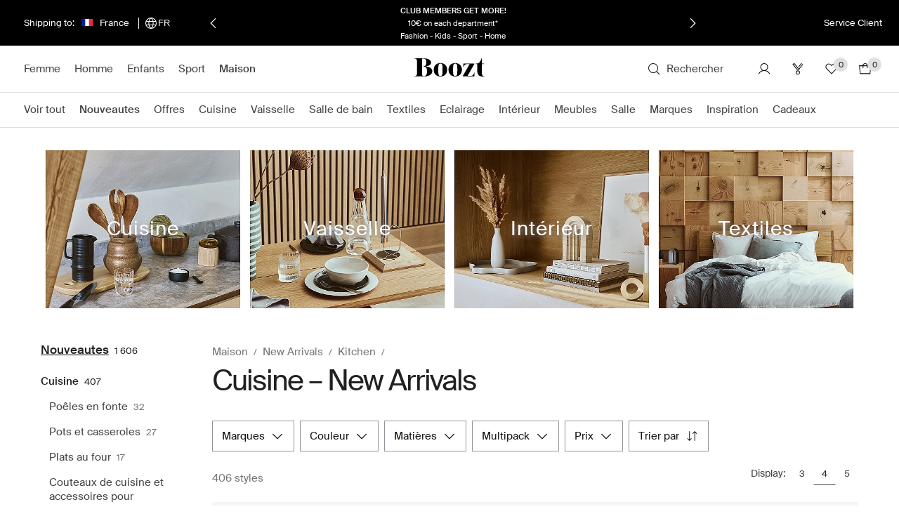

--- FILE ---
content_type: application/javascript; charset=UTF-8
request_url: https://dev.visualwebsiteoptimizer.com/j.php?a=737109&u=https%3A%2F%2Fwww.boozt.com%2Ffr%2Ffr%2Finterieur%2Fnouveautes%2Fcuisine&vn=2.1&x=true
body_size: 20977
content:
(function(){function _vwo_err(e){function gE(e,a){return"https://dev.visualwebsiteoptimizer.com/ee.gif?a=737109&s=j.php&_cu="+encodeURIComponent(window.location.href)+"&e="+encodeURIComponent(e&&e.message&&e.message.substring(0,1e3)+"&vn=")+(e&&e.code?"&code="+e.code:"")+(e&&e.type?"&type="+e.type:"")+(e&&e.status?"&status="+e.status:"")+(a||"")}var vwo_e=gE(e);try{typeof navigator.sendBeacon==="function"?navigator.sendBeacon(vwo_e):(new Image).src=vwo_e}catch(err){}}try{var extE=0,prevMode=false;window._VWO_Jphp_StartTime = (window.performance && typeof window.performance.now === 'function' ? window.performance.now() : new Date().getTime());;;(function(){window._VWO=window._VWO||{};var aC=window._vwo_code;if(typeof aC==='undefined'){window._vwo_mt='dupCode';return;}if(window._VWO.sCL){window._vwo_mt='dupCode';window._VWO.sCDD=true;try{if(aC){clearTimeout(window._vwo_settings_timer);var h=document.querySelectorAll('#_vis_opt_path_hides');var x=h[h.length>1?1:0];x&&x.remove();}}catch(e){}return;}window._VWO.sCL=true;;window._vwo_mt="live";var localPreviewObject={};var previewKey="_vis_preview_"+737109;var wL=window.location;;try{localPreviewObject[previewKey]=window.localStorage.getItem(previewKey);JSON.parse(localPreviewObject[previewKey])}catch(e){localPreviewObject[previewKey]=""}try{window._vwo_tm="";var getMode=function(e){var n;if(window.name.indexOf(e)>-1){n=window.name}else{n=wL.search.match("_vwo_m=([^&]*)");n=n&&atob(decodeURIComponent(n[1]))}return n&&JSON.parse(n)};var ccMode=getMode("_vwo_cc");if(window.name.indexOf("_vis_heatmap")>-1||window.name.indexOf("_vis_editor")>-1||ccMode||window.name.indexOf("_vis_preview")>-1){try{if(ccMode){window._vwo_mt=decodeURIComponent(wL.search.match("_vwo_m=([^&]*)")[1])}else if(window.name&&JSON.parse(window.name)){window._vwo_mt=window.name}}catch(e){if(window._vwo_tm)window._vwo_mt=window._vwo_tm}}else if(window._vwo_tm.length){window._vwo_mt=window._vwo_tm}else if(location.href.indexOf("_vis_opt_preview_combination")!==-1&&location.href.indexOf("_vis_test_id")!==-1){window._vwo_mt="sharedPreview"}else if(localPreviewObject[previewKey]){window._vwo_mt=JSON.stringify(localPreviewObject)}if(window._vwo_mt!=="live"){;if(typeof extE!=="undefined"){extE=1}if(!getMode("_vwo_cc")){(function(){var cParam='';try{if(window.VWO&&window.VWO.appliedCampaigns){var campaigns=window.VWO.appliedCampaigns;for(var cId in campaigns){if(campaigns.hasOwnProperty(cId)){var v=campaigns[cId].v;if(cId&&v){cParam='&c='+cId+'-'+v+'-1';break;}}}}}catch(e){}var prevMode=false;_vwo_code.load('https://dev.visualwebsiteoptimizer.com/j.php?mode='+encodeURIComponent(window._vwo_mt)+'&a=737109&f=1&u='+encodeURIComponent(window._vis_opt_url||document.URL)+'&eventArch=true'+'&x=true'+cParam,{sL:window._vwo_code.sL});if(window._vwo_code.sL){prevMode=true;}})();}else{(function(){window._vwo_code&&window._vwo_code.finish();_vwo_ccc={u:"/j.php?a=737109&u=https%3A%2F%2Fwww.boozt.com%2Ffr%2Ffr%2Finterieur%2Fnouveautes%2Fcuisine&vn=2.1&x=true"};var s=document.createElement("script");s.src="https://app.vwo.com/visitor-behavior-analysis/dist/codechecker/cc.min.js?r="+Math.random();document.head.appendChild(s)})()}}}catch(e){var vwo_e=new Image;vwo_e.src="https://dev.visualwebsiteoptimizer.com/ee.gif?s=mode_det&e="+encodeURIComponent(e&&e.stack&&e.stack.substring(0,1e3)+"&vn=");aC&&window._vwo_code.finish()}})();
;;window._vwo_cookieDomain="boozt.com";;;;_vwo_surveyAssetsBaseUrl="https://cdn.visualwebsiteoptimizer.com/";;if(prevMode){return}if(window._vwo_mt === "live"){window.VWO=window.VWO||[];window._vwo_acc_id=737109;window.VWO._=window.VWO._||{};;;window.VWO.visUuid="D8C74994DF473AC5609B34198B3796872|4f65f1742395c164cec7ece4d0e276a0";
;_vwo_code.sT=_vwo_code.finished();window.VWO=window.VWO||[];window.VWO.consentMode=window.VWO.consentMode||{};window.VWO.consentMode.vTC=function(c,a,e,d,b,z,g,sT){const useLocalStorage=sT==="ls";const cookieName="_vwo_uuid_v2";const escapedCookieName=cookieName.replace(/([.*+?^${}()|[\]\\])/g,"\\$1");const cookieDomain=g;function getValue(){if(useLocalStorage){return localStorage.getItem(cookieName)}else{const match=e.cookie.replace(/(?:(?:^|.*;\s*)_vwo_uuid_v2\s*=\s*([^;]*).*$)|^.*$/,"$1");return match&&match!==e.cookie?match:null}}function setValue(value,days){if(useLocalStorage){localStorage.setItem(cookieName,value)}else{e.cookie=cookieName+"="+value+"; expires="+new Date(864e5*days+ +new Date).toGMTString()+"; domain="+cookieDomain+"; path=/"}}let existingValue=null;if(sT){const cookieMatch=e.cookie.replace(/(?:(?:^|.*;\s*)_vwo_uuid_v2\s*=\s*([^;]*).*$)|^.*$/,"$1");const cookieValue=cookieMatch&&cookieMatch!==e.cookie?cookieMatch:null;const lsValue=localStorage.getItem(cookieName);if(useLocalStorage){if(lsValue){existingValue=lsValue;if(cookieValue){e.cookie=cookieName+"=; expires=Thu, 01 Jan 1970 00:00:01 GMT; domain="+cookieDomain+"; path=/"}}else if(cookieValue){localStorage.setItem(cookieName,cookieValue);e.cookie=cookieName+"=; expires=Thu, 01 Jan 1970 00:00:01 GMT; domain="+cookieDomain+"; path=/";existingValue=cookieValue}}else{if(cookieValue){existingValue=cookieValue;if(lsValue){localStorage.removeItem(cookieName)}}else if(lsValue){e.cookie=cookieName+"="+lsValue+"; expires="+new Date(864e5*366+ +new Date).toGMTString()+"; domain="+cookieDomain+"; path=/";localStorage.removeItem(cookieName);existingValue=lsValue}}a=existingValue||a}else{a=e.cookie.replace(/(?:(?:^|.*;\s*)_vwo_uuid_v2\s*=\s*([^;]*).*$)|^.*$/,"$1")||a}-1==e.cookie.indexOf("_vis_opt_out")&&-1==d.location.href.indexOf("vwo_opt_out=1")&&(window.VWO.visUuid=a),a=a.split("|"),b=new Image,g=window._vis_opt_domain||c||d.location.hostname.replace(/^www\./,""),b.src="https://dev.visualwebsiteoptimizer.com/eu01/v.gif?cd="+(window._vis_opt_cookieDays||0)+"&a=737109&d="+encodeURIComponent(d.location.hostname.replace(/^www\./,"") || c)+"&u="+a[0]+"&h="+a[1]+"&t="+z,d.vwo_iehack_queue=[b],setValue(a.join("|"),366)}.bind(null,"boozt.com",window.VWO.visUuid,document,window,0,_vwo_code.sT,"boozt.com","false"||null);
;clearTimeout(window._vwo_settings_timer);window._vwo_settings_timer=null;;;;;var vwoCode=window._vwo_code;if(vwoCode.filterConfig&&vwoCode.filterConfig.filterTime==="balanced"){vwoCode.removeLoaderAndOverlay()}var vwo_CIF=false;var UAP=false;;;var _vwo_style=document.getElementById('_vis_opt_path_hides'),_vwo_css=(vwoCode.hide_element_style?vwoCode.hide_element_style():'{opacity:0 !important;filter:alpha(opacity=0) !important;background:none !important;transition:none !important;}')+':root {--vwo-el-opacity:0 !important;--vwo-el-filter:alpha(opacity=0) !important;--vwo-el-bg:none !important;--vwo-el-ts:none !important;}',_vwo_text=window._vwo_code.sL ? '' : "" + _vwo_css;window.VWO=window.VWO||[];window.VWO.consentMode=window.VWO.consentMode||{};window.VWO.consentMode.hideVwoText= function(){if (_vwo_style) { var e = _vwo_style.classList.contains("_vis_hide_layer") && _vwo_style; if (UAP && !UAP() && vwo_CIF && !vwo_CIF()) { e ? e.parentNode.removeChild(e) : _vwo_style.parentNode.removeChild(_vwo_style) } else { if (e) { var t = _vwo_style = document.createElement("style"), o = document.getElementsByTagName("head")[0], s = document.querySelector("#vwoCode"); t.setAttribute("id", "_vis_opt_path_hides"), s && t.setAttribute("nonce", s.nonce), t.setAttribute("type", "text/css"), o.appendChild(t) } if (_vwo_style.styleSheet) _vwo_style.styleSheet.cssText = _vwo_text; else { var l = document.createTextNode(_vwo_text); _vwo_style.appendChild(l) } e ? e.parentNode.removeChild(e) : _vwo_style.removeChild(_vwo_style.childNodes[0])}}};;window.VWO.ssMeta = { enabled: 0, noSS: 0 };;(function(){window.VWO=window.VWO||[];var i=window.VWO.consentMode=window.VWO.consentMode||{};function c(e,t){true?window.VWO._&&window.VWO._.phoenixMT&&window.VWO._.phoenixMT.trigger(e):window.VWO.consentMode[t]&&window.VWO.consentMode[t]()}function n(){i.tLocked=!0,[i.cTTimer,i.popupTimer].forEach(clearInterval)}function s(){document.cookie.includes("_vwo_consent=")&&i.setCookie("",0)}i.tLocked=!1,i.iLocked=!1,i.states={ACCEPTED:1,PENDING:2,REJECTED:3},i.hideVwoText||(i.hideVwoText=()=>{}),i.cConfig={pS:"#didomi-host",bE:true,cT:3000,cPB:"B",eT:true,cPBEexp:[]},i.cConfig.cPBEexp&&Array.isArray(i.cConfig.cPBEexp)&&(i._cPBEexpTypes=i.cConfig.cPBEexp),i.cookieName="_vwo_consent",i.domain=window._vis_opt_domain||window._vwo_cookieDomain||window.location.host,window.VWO.init=function(e){var t,o,{iState:e,tState:n}=function(e){var t=i.getState().split(",");if("object"==typeof e&&null!==e)return{iState:e.i||parseInt(t[0],10),tState:e.t||parseInt(t[1],10)};t=parseInt(e,10);return{iState:t,tState:t}}(e);o=n,(t=e)&&o&&(t!=i.states.PENDING||o!=i.states.PENDING)&&(i.setState(e+","+n),function(e){if(i.cConfig.eT){if(e==i.states.REJECTED)return i.processRejected(e),c("cCR","onConsentRejected");e==i.states.ACCEPTED&&"B"!==i.cConfig.cPB&&(i.hT=!1,i.cCA=!0,i.dT=!1,c("cCA","onConsentAccepted")),"B"===i.cConfig.cPB&&!function(e){i.tLocked||(e==i.states.ACCEPTED&&i.cConfig.bE&&"undefined"!=typeof _vwo_text&&i.hideVwoText(),i.handleBlockState(e))}(e)}}(n),i.handleInsightsState(e))},i.handleBlockState=function(e){var{ACCEPTED:t,REJECTED:o}=i.states;e==t?(c("cCA","onConsentAccepted"),i.initLoad(e),n()):e==o&&i.processRejected(e)},i.handleInsightsState=function(e){var{ACCEPTED:t,REJECTED:o}=i.states;i.iLocked||(e==t?(i.hTI=!1,c("cCAI","onInsightsConsentAccepted"),i.iLocked=!0):e==o?i.insightsRejected():i.hTI=!0)},i.handleState=function(e){var{ACCEPTED:t,REJECTED:o}=i.states;e!=t&&e!=o||i[e==t?"initLoad":"processRejected"](e)},i.handleBlock=function(e,t){var o;t.eT&&(i.strictMode&&e!=this.states.ACCEPTED?(i.dT=!0,i.tLocked=!0,s(),(o=document.getElementById("_vis_opt_path_hides"))&&o.parentNode.removeChild(o),this.handleState(this.states.PENDING)):(this.hideForBlock(e,t),this.handleBlockState(e)))},i.hideForBlock=function(e,t){if(null===e||e==this.states.PENDING){this.setTimerAndApplyFilter(t);try{var o="undefined"!=typeof _vwo_text?_vwo_text:""}catch(e){}-1!==o.indexOf("body")?(t=document.getElementById("_vis_opt_path_hides"))&&(t.removeAttribute("style"),"style"===t.tagName.toLowerCase())&&(t.textContent=""):this.hideVwoText()}else e==this.states.ACCEPTED&&this.hideVwoText()},i.handleOtherModes=function(e){if(!e||e==this.states.PENDING)return this.initLoad(e);this.handleState(e)},i.selectMode=function(e){var t=this.states;if(!e)return this.processRejected(t.REJECTED)&&this.insightsRejected();var[o,n]=this.getState().split(",");e.eT?(window.VWO.consentMode.cReady=!1,"A"===e.cPB&&n!=t.REJECTED&&i.vTC&&i.vTC(),"B"===e.cPB?this.handleBlock(n,e):this.handleOtherModes(n)):i.vTC&&i.vTC(),this.handleInsightsState(o)},i.setTimerAndApplyFilter=function(e){if(e.cT)try{i.applyFilters(e),i.popupTimer=setInterval((function(){i.applyFilters(e)&&clearInterval(i.popupTimer)}),100),i.cTTimer=setTimeout((function(){i.tLocked=!0,i.iLocked=!0,i.timeOut=!0,true?window.VWO._&&window.VWO._.phoenixMT&&window.VWO._.phoenixMT.trigger("cCT"):i.onConsentTimeout&&i.onConsentTimeout(),i.processRejected(i.states.REJECTED),clearInterval(i.popupTimer)}),e.cT)}catch(e){}},i.setState=function(e){let t=[];var o,n=document.cookie.split("; ").find(e=>e.startsWith("_vwo_consent=")),n=(n&&([o,...n]=decodeURIComponent(n.split("=")[1]).split(":"),t=n),encodeURIComponent(e+":"+t.join(":")));this.setCookie(n)},i.getState=function(){var o=document.cookie.match("(^|;)\\s*"+this.cookieName+"=\\s*([^;]+)");if(o){let[e,t]=decodeURIComponent(o[2]).split(":")[0].split(",");return t&&e||(t=e||"2",e=t),e+","+t}return o=encodeURIComponent("2,2:~"),this.setCookie(o),"2,2"},i.setCookie=function(e,t=31536e3){if(i.strictMode&&e[0]!=i.states.ACCEPTED&&0<t)return s();e=`_vwo_consent=${e}; path=/;domain=.${this.domain};max-age=`+t,t=window.VWO.ssMeta;t&&t.enabled&&!t.noSS&&(e+="; secure; samesite=none; Partitioned;"),document.cookie=e},i.initLoad=function(e){if(!window.VWO.consentMode.cReady)if(window.VWO.consentMode.cReady=!0,window.VWO.initVWOLib&&window.VWO.initVWOLib(),e!=i.states.PENDING||"P"!==i.cConfig.cPB&&"B"!==i.cConfig.cPB)i.hT=!1,i.vTC&&i.vTC(),i.processRejected(e),e==i.states.REJECTED&&(i.dT=!0),i.cCA=e==i.states.ACCEPTED;else{"P"===i.cConfig.cPB&&(i.hT=!0),i.deferredQueue=[];const t="undefined"!=typeof _vwo_code&&_vwo_code.finished();i.deferredQueue.push({method:"fn",payload:()=>{if("undefined"==typeof _vwo_code)return i.vTC&&i.vTC();var e=window._vwo_code.finished;window._vwo_code.finished=()=>t||!1,i.vTC&&i.vTC(),window._vwo_code.finished=e}})}},i.applyFilters=function(e){try{var t=window._vwo_code&&_vwo_text===_vwo_css;if(!t){var o,n,i,c,s,d,a,r,l,_,h=document.querySelector(e.pS);if(h||!document.getElementById("_vis_opt_overlay"))return o=2147483647,h&&((n=window.getComputedStyle(h).getPropertyValue("z-index"))&&"auto"!==n||(n=o),h.style.zIndex=n),i="position: fixed; top: 0; left: 0; right: 0; bottom: 0; height: 100%; width: 100%;-webkit-filter: blur(5px); filter: blur(5px); backdrop-filter: saturate(180%) blur(3px); -webkit-backdrop-filter: saturate(180%) blur(3px); z-index:"+((n=n||o)-1)+";",c=document.getElementById("_vis_opt_overlay"),s=e.bE?".vwo-overlay {"+i+"}":"",c?c.styleSheet?c.styleSheet.cssText=s:(d=document.createTextNode(s),c.appendChild(d),c.removeChild(c.childNodes[0])):(a=document.createElement("style"),r=document.getElementsByTagName("head")[0],l=document.getElementsByTagName("body")[0],(_=document.createElement("div")).classList.add("vwo-overlay"),l.prepend(_),a.setAttribute("id","_vis_opt_overlay"),a.setAttribute("type","text/css"),a.styleSheet?a.styleSheet.cssText=s:a.appendChild(document.createTextNode(s)),r.appendChild(a)),!!h}}catch(e){}},i.insightsRejected=function(){i.dTI=!0,c("cCRI","onInsightsConsentRejected"),i.iLocked=!0},i.processRejected=function(e){e==i.states.REJECTED&&(i.dT=!0,document.querySelectorAll('[id^="_vis_opt_path_hides"]').forEach(e=>e&&e.parentNode.removeChild(e)));var e=document.getElementsByClassName("vwo-overlay"),t=document.getElementsByClassName("vwo-content-loader"),o=document.getElementById("_vis_opt_overlay");(e=e&&e[0])&&e.parentElement.removeChild(e),(t=t&&t[0])&&t.parentElement.removeChild(t),o&&o.parentElement.removeChild(o),n()},"B"===i.cConfig.cPB&&i.cConfig.eT||i.hideVwoText(),"B"===i.cConfig.cPB&&(i.cConfig.cT<=0||null===i.cConfig.cT)&&i.cConfig.eT&&(i.strictMode=1);try{window.VWO = window.VWO || [];
window.VWO.init = window.VWO.init || function (state) {
  window.VWO.consentState = state;
};

const consentCategoryId = 'performance'; // Define the consent category required to allow VWO tracking.

window.didomiOnReady = window.didomiOnReady || [];
window.didomiOnReady.push(() => {
  const D = window.Didomi;

  const handleConsent = () => {
    const st = D.getCurrentUserStatus?.();

    if (!st?.consent_string) {
      return VWO.init(2);
    }

    VWO.init(st.purposes?.[consentCategoryId]?.enabled ? 1 : 3);
  };

  handleConsent();

  window.didomiEventListeners.push({
    event: 'consent.changed',
    listener: handleConsent
  });
});}catch(e){"function"==typeof _vwo_err&&_vwo_err(e)}i.selectMode(i.cConfig),window.VWO.consentState&&window.VWO.init(window.VWO.consentState)})();
;VWO._=VWO._||{};window._vwo_clicks=false;VWO._.allSettings=(function(){return{dataStore:{campaigns:{1:{"type":"ANALYZE_HEATMAP","metrics":[],"globalCode":[],"version":2,"clickmap":0,"exclude_url":"","ss":null,"main":true,"multiple_domains":0,"ibe":0,"stag":0,"name":"Heatmap","sections":{"1":{"path":"","globalWidgetSnippetIds":{"1":[]},"variation_names":{"1":"website"},"triggers":[],"variations":{"1":[]}}},"triggers":[4362387],"ep":1701343462000,"cEV":1,"pc_traffic":100,"manual":false,"combs":{"1":1},"id":1,"goals":{"1":{"type":"ENGAGEMENT","urlRegex":"^.*$","pUrl":"^.*$","excludeUrl":"","mca":false}},"urlRegex":"^.*$","mt":[],"status":"RUNNING","segment_code":"true","comb_n":{"1":"website"}}, 2:{"type":"ANALYZE_RECORDING","metrics":[],"globalCode":[],"stag":0,"version":2,"manual":false,"clickmap":0,"exclude_url":"","ss":null,"main":true,"multiple_domains":0,"ibe":0,"triggers":[4362390],"id":2,"name":"Recording","urlRegex":"^.*$","goals":{"1":{"type":"ENGAGEMENT","urlRegex":"^.*$","pUrl":"^.*$","excludeUrl":"","mca":false}},"ep":1701343779000,"cEV":1,"bl":"body","aK":1,"combs":{"1":1},"wl":"","sections":{"1":{"path":"","globalWidgetSnippetIds":{"1":[]},"triggers":[],"variations":{"1":[]}}},"pc_traffic":100,"mt":[],"status":"RUNNING","segment_code":"true","comb_n":{"1":"website"}}, 569:{"type":"INSIGHTS_METRIC","metrics":[{"type":"m","id":1,"metricId":1477564}],"globalCode":[],"version":2,"clickmap":0,"exclude_url":"","ss":null,"multiple_domains":0,"ibe":0,"stag":0,"name":"Clicks on product cards - Blouse & Shirt Report","segment_code":"true","triggers":[14392858],"ep":1747718324000,"cEV":1,"pc_traffic":100,"manual":false,"combs":[],"id":569,"goals":{"1":{"type":"CUSTOM_GOAL","mca":false,"identifier":"vwo_dom_click","url":".product-list-wrap .product-listing__card"}},"urlRegex":".*","mt":{"1":"14392860"},"status":"RUNNING","sections":{"1":{"path":"","triggers":[],"variations":[]}},"comb_n":[]}, 724:{"type":"INSIGHTS_METRIC","metrics":[{"type":"m","id":1,"metricId":1944667}],"globalCode":[],"version":2,"clickmap":0,"exclude_url":"","ss":null,"multiple_domains":0,"ibe":0,"stag":0,"name":"Specific Products with Comments Report","segment_code":"true","triggers":[20119186],"ep":1762869791000,"cEV":1,"pc_traffic":100,"manual":false,"combs":[],"id":724,"goals":{"1":{"type":"CUSTOM_GOAL","mca":false,"identifier":"vwo_dom_click","url":".brand-information-name__rating-count"}},"urlRegex":".*","mt":{"1":"20119189"},"status":"RUNNING","sections":{"1":{"path":"","triggers":[],"variations":[]}},"comb_n":[]}, 725:{"type":"INSIGHTS_METRIC","metrics":[{"type":"m","id":1,"metricId":1939696}],"globalCode":[],"version":2,"clickmap":0,"exclude_url":"","ss":null,"multiple_domains":0,"ibe":0,"stag":0,"name":"Clicks on Title and accordion review Report","segment_code":"true","triggers":[20119228],"ep":1762869848000,"cEV":1,"pc_traffic":100,"manual":false,"combs":[],"id":725,"goals":{"1":{"type":"CUSTOM_GOAL","mca":false,"identifier":"vwo_dom_click","url":".vwo-targeted-reviews , .brand-information-name__rating-count"}},"urlRegex":".*","mt":{"1":"20119231"},"status":"RUNNING","sections":{"1":{"path":"","triggers":[],"variations":[]}},"comb_n":[]}, 554:{"type":"INSIGHTS_METRIC","metrics":[{"type":"m","id":1,"metricId":608824}],"globalCode":[],"version":2,"clickmap":0,"exclude_url":"","ss":null,"multiple_domains":0,"ibe":0,"stag":0,"name":"Clicks on product cards Report","segment_code":"true","triggers":[14074128],"ep":1747066983000,"cEV":1,"pc_traffic":100,"manual":false,"combs":[],"id":554,"goals":{"1":{"type":"CUSTOM_GOAL","mca":false,"identifier":"vwo_dom_click","url":".product-list-wrap .product-listing__card"}},"urlRegex":".*","mt":{"1":"5712832"},"status":"RUNNING","sections":{"1":{"path":"","triggers":[],"variations":[]}},"comb_n":[]}, 748:{"type":"INSIGHTS_METRIC","metrics":[{"type":"m","id":1,"metricId":1950400}],"globalCode":[],"version":2,"clickmap":0,"exclude_url":"","ss":null,"multiple_domains":0,"ibe":0,"stag":0,"name":"Clicks on all products reviews top and bottom Report","segment_code":"true","triggers":[20224138],"ep":1763128080000,"cEV":1,"pc_traffic":100,"manual":false,"combs":[],"id":748,"goals":{"1":{"type":"CUSTOM_GOAL","mca":false,"identifier":"vwo_dom_click","url":".brand-information-name__rating-count, .product-info-accordion__reviews"}},"urlRegex":".*","mt":{"1":"20183263"},"status":"RUNNING","sections":{"1":{"path":"","triggers":[],"variations":[]}},"comb_n":[]}, 331:{"type":"TRACK","metrics":[{"type":"g","id":16,"metricId":0}],"globalCode":[],"version":1,"clickmap":0,"exclude_url":"","ss":null,"multiple_domains":0,"ibe":0,"stag":0,"name":"Thank you page\/Boozt","segment_code":"true","triggers":[6895366],"ep":1721487676000,"cEV":1,"pc_traffic":100,"manual":false,"combs":{"1":1},"id":331,"goals":{"16":{"type":"SEPARATE_PAGE","urlRegex":"^https\\:\\\/\\\/boozt\\.com\\\/.*\\\/.*\\\/checkout\\\/thankyou\\\/?(?:[\\?#].*)?$","pUrl":"","pExcludeUrl":"","excludeUrl":"","mca":false}},"urlRegex":"^https\\:\\\/\\\/boozt\\.com.*$","mt":{"16":"20362909"},"status":"RUNNING","sections":{"1":{"path":"","triggers":[],"variations":[]}},"comb_n":{"1":"Website"}}, 756:{"type":"INSIGHTS_METRIC","metrics":[{"type":"m","id":1,"metricId":1961890}],"globalCode":[],"version":2,"clickmap":0,"exclude_url":"","ss":null,"multiple_domains":0,"ibe":0,"stag":0,"name":"Review clicks Report","segment_code":"true","triggers":[20320228],"ep":1763457163000,"cEV":1,"pc_traffic":100,"manual":false,"combs":[],"id":756,"goals":{"1":{"type":"CUSTOM_GOAL","mca":false,"identifier":"vwo_dom_click","url":["brand-information-name__rating-count","product-info-accordion__reviews"]}},"urlRegex":".*","mt":{"1":"20320231"},"status":"RUNNING","sections":{"1":{"path":"","triggers":[],"variations":[]}},"comb_n":[]}, 556:{"type":"INSIGHTS_METRIC","metrics":[{"type":"m","id":1,"metricId":608845}],"globalCode":[],"version":2,"clickmap":0,"exclude_url":"","ss":null,"multiple_domains":0,"ibe":0,"stag":0,"name":"Clicks on Wishlist icon Report","segment_code":"true","triggers":[14074140],"ep":1747067017000,"cEV":1,"pc_traffic":100,"manual":false,"combs":[],"id":556,"goals":{"1":{"type":"CUSTOM_GOAL","mca":false,"identifier":"vwo_dom_click","url":"button.palette-product-card-favorite-button"}},"urlRegex":".*","mt":{"1":"5806721"},"status":"RUNNING","sections":{"1":{"path":"","triggers":[],"variations":[]}},"comb_n":[]}, 747:{"type":"INSIGHTS_METRIC","metrics":[{"type":"m","id":1,"metricId":1950730}],"globalCode":[],"version":2,"clickmap":0,"exclude_url":"","ss":null,"multiple_domains":0,"ibe":0,"stag":0,"name":"PDP Cross sell widgets horizontal scroll Report","segment_code":"true","triggers":[20218291],"ep":1763116226000,"cEV":1,"pc_traffic":100,"manual":false,"combs":[],"id":747,"goals":{"1":{"type":"CUSTOM_GOAL","mca":false,"identifier":"vwo_pageUnload"}},"urlRegex":".*","mt":{"1":"20186368"},"status":"RUNNING","sections":{"1":{"path":"","triggers":[],"variations":[]}},"comb_n":[]}, 638:{"type":"INSIGHTS_METRIC","metrics":[{"type":"m","id":1,"metricId":1085637}],"globalCode":[],"version":2,"clickmap":0,"exclude_url":"","ss":null,"multiple_domains":0,"ibe":0,"stag":0,"name":"Add to Cart overall Report","segment_code":"true","triggers":[16531509],"ep":1753283073000,"cEV":1,"pc_traffic":100,"manual":false,"combs":[],"id":638,"goals":{"1":{"type":"CUSTOM_GOAL","mca":false,"identifier":"vwo_dom_click","url":".v_addToCartCTA, .add-to-bag"}},"urlRegex":".*","mt":{"1":"9896635"},"status":"RUNNING","sections":{"1":{"path":"","triggers":[],"variations":[]}},"comb_n":[]}, 602:{"type":"INSIGHTS_METRIC","metrics":[{"type":"m","id":1,"metricId":1563623}],"globalCode":[],"version":2,"clickmap":0,"exclude_url":"","ss":null,"multiple_domains":0,"ibe":0,"stag":0,"name":"DEactivate MDV clicks PDP page Report Report","segment_code":"true","triggers":[15468971],"ep":1750685644000,"cEV":1,"pc_traffic":100,"manual":false,"combs":[],"id":602,"goals":{"1":{"type":"CUSTOM_GOAL","mca":false,"identifier":"vwo_dom_click","url":["activate-deals-button.activate-deals-button--active"]}},"urlRegex":".*","mt":{"1":"15468974"},"status":"RUNNING","sections":{"1":{"path":"","triggers":[],"variations":[]}},"comb_n":[]}, 732:{"type":"INSIGHTS_METRIC","metrics":[{"type":"m","id":1,"metricId":1950175}],"globalCode":[],"version":2,"clickmap":0,"exclude_url":"","ss":null,"multiple_domains":0,"ibe":0,"stag":0,"name":"Clicks on specific products reviews top and bottom Report","segment_code":"true","triggers":[20180206],"ep":1763022212000,"cEV":1,"pc_traffic":100,"manual":false,"combs":[],"id":732,"goals":{"1":{"type":"CUSTOM_GOAL","mca":false,"identifier":"vwo_dom_click","url":".brand-information-name__rating-count, .product-info-accordion__reviews"}},"urlRegex":".*","mt":{"1":"20180209"},"status":"RUNNING","sections":{"1":{"path":"","triggers":[],"variations":[]}},"comb_n":[]}, 727:{"type":"INSIGHTS_METRIC","metrics":[{"type":"m","id":1,"metricId":1945138}],"globalCode":[],"version":2,"clickmap":0,"exclude_url":"","ss":null,"multiple_domains":0,"ibe":0,"stag":0,"name":"Clicks on specific product reviews bottom Report","segment_code":"true","triggers":[20122606],"ep":1762873776000,"cEV":1,"pc_traffic":100,"manual":false,"combs":[],"id":727,"goals":{"1":{"type":"CUSTOM_GOAL","mca":false,"identifier":"vwo_dom_click","url":["product-info-accordion__reviews"]}},"urlRegex":".*","mt":{"1":"20122609"},"status":"RUNNING","sections":{"1":{"path":"","triggers":[],"variations":[]}},"comb_n":[]}, 726:{"type":"INSIGHTS_METRIC","metrics":[{"type":"m","id":1,"metricId":1944670}],"globalCode":[],"version":2,"clickmap":0,"exclude_url":"","ss":null,"multiple_domains":0,"ibe":0,"stag":0,"name":"Clicks on specific product reviews top Report","segment_code":"true","triggers":[20119276],"ep":1762869957000,"cEV":1,"pc_traffic":100,"manual":false,"combs":[],"id":726,"goals":{"1":{"type":"CUSTOM_GOAL","mca":false,"identifier":"vwo_dom_click","url":".brand-information-name__rating-count"}},"urlRegex":".*","mt":{"1":"20119279"},"status":"RUNNING","sections":{"1":{"path":"","triggers":[],"variations":[]}},"comb_n":[]}, 720:{"type":"INSIGHTS_METRIC","metrics":[{"type":"m","id":1,"metricId":1935985}],"globalCode":[],"version":2,"clickmap":0,"exclude_url":"","ss":null,"multiple_domains":0,"ibe":0,"stag":0,"name":"[GTM] add to cart for review items 1007 Report","segment_code":"true","triggers":[20004412],"ep":1762527356000,"cEV":1,"pc_traffic":100,"manual":false,"combs":[],"id":720,"goals":{"1":{"type":"CUSTOM_GOAL","mca":false,"identifier":"gtm.add_to_cart"}},"urlRegex":".*","mt":{"1":"20004415"},"status":"RUNNING","sections":{"1":{"path":"","triggers":[],"variations":[]}},"comb_n":[]}, 719:{"type":"INSIGHTS_METRIC","metrics":[{"type":"m","id":1,"metricId":1932356}],"globalCode":[],"version":2,"clickmap":0,"exclude_url":"","ss":null,"multiple_domains":0,"ibe":0,"stag":0,"name":"PDP Page View (PDPs with comments) 6\/11 2025 Report","segment_code":"true","triggers":[19998265],"ep":1762520121000,"cEV":1,"pc_traffic":100,"manual":false,"combs":[],"id":719,"goals":{"1":{"type":"CUSTOM_GOAL","mca":false,"identifier":"vwo_pageView"}},"urlRegex":".*","mt":{"1":"19998268"},"status":"RUNNING","sections":{"1":{"path":"","triggers":[],"variations":[]}},"comb_n":[]}, 646:{"type":"INSIGHTS_FUNNEL","metrics":[{"type":"m","id":1,"metricId":1571903},{"type":"m","id":2,"metricId":874853},{"type":"m","id":3,"metricId":1608019},{"type":"g","id":4,"metricId":0},{"type":"g","id":5,"metricId":0},{"type":"g","id":6,"metricId":0}],"globalCode":[],"version":3,"clickmap":0,"exclude_url":"","ss":null,"multiple_domains":0,"ibe":0,"name":"MDV: purchase when MDV only 1 item(best)","stag":0,"segment_code":"(_vwo_s().f_con(_vwo_s().U(),'boozt.com'))","ep":1754660197000,"triggers":[17113038],"pc_traffic":100,"manual":false,"combs":{"1":1},"id":646,"goals":{"1":{"type":"CUSTOM_GOAL","mca":true,"identifier":"vwo_pageView"},"2":{"type":"CUSTOM_GOAL","mca":true,"identifier":"vwo_dom_click","url":".shopcart-order-summary__action > button.palette-button"},"3":{"type":"CUSTOM_GOAL","mca":true,"identifier":"vwo_dom_click","url":["palette-button.palette-button--primary-boozt.palette-button--medium.palette-button--rectangle.palette-button--expanded.palette-button--horizontal-align-center.shopcart-discount-threshold-modal__action-primary"]},"4":{"type":"CUSTOM_GOAL","mca":true,"identifier":"gtm.add_to_cart"},"5":{"type":"CUSTOM_GOAL","mca":true,"identifier":"gtm.begin_checkout"},"6":{"type":"CUSTOM_GOAL","mca":true,"identifier":"gtm.purchase"}},"urlRegex":".*","mt":{"1":"15556193","2":"8025351","3":"16296276","4":"20362978","5":"20362981","6":"20362984"},"status":"RUNNING","sections":{"1":{"path":"","globalWidgetSnippetIds":{"1":[]},"triggers":[],"variations":{"1":[]}}},"comb_n":{"1":"website"}}, 637:{"type":"INSIGHTS_FUNNEL","metrics":[{"type":"m","id":1,"metricId":1571903},{"type":"m","id":2,"metricId":874853},{"type":"m","id":3,"metricId":1563629},{"type":"g","id":4,"metricId":0},{"type":"g","id":5,"metricId":0}],"globalCode":[],"version":2,"clickmap":0,"exclude_url":"","ss":null,"multiple_domains":0,"ibe":0,"name":"MDV under threshold: purchase with MDV disabled","stag":0,"segment_code":"(_vwo_s().f_con(_vwo_s().U(),'boozt.com'))","ep":1753174873000,"triggers":[16465380],"pc_traffic":100,"manual":false,"combs":{"1":1},"id":637,"goals":{"1":{"type":"CUSTOM_GOAL","mca":true,"identifier":"vwo_pageView"},"2":{"type":"CUSTOM_GOAL","mca":true,"identifier":"vwo_dom_click","url":".shopcart-order-summary__action > button.palette-button"},"3":{"type":"CUSTOM_GOAL","mca":true,"identifier":"vwo_dom_click","url":["palette-modal-box-body.shopcart-discount-threshold-modal__content","palette-button.palette-button--secondary.palette-button--medium.palette-button--rectangle.palette-button--expanded.palette-button--horizontal-align-center.shopcart-discount-threshold-modal__action-secondary"]},"4":{"type":"CUSTOM_GOAL","mca":true,"identifier":"gtm.begin_checkout"},"5":{"type":"CUSTOM_GOAL","mca":true,"identifier":"gtm.purchase"}},"urlRegex":".*","mt":{"1":"15556193","2":"8025351","3":"15469034","4":"20362972","5":"20362975"},"status":"RUNNING","sections":{"1":{"path":"","globalWidgetSnippetIds":{"1":[]},"triggers":[],"variations":{"1":[]}}},"comb_n":{"1":"website"}}, 635:{"type":"INSIGHTS_METRIC","metrics":[{"type":"m","id":1,"metricId":1634463}],"globalCode":[],"version":2,"clickmap":0,"exclude_url":"","ss":null,"multiple_domains":0,"ibe":0,"stag":0,"name":"MDV under threshold - to checkout Report","segment_code":"true","triggers":[16465167],"ep":1753174545000,"cEV":1,"pc_traffic":100,"manual":false,"combs":[],"id":635,"goals":{"1":{"type":"CUSTOM_GOAL","mca":false,"identifier":"vwo_dom_click","url":["palette-button.palette-button--secondary.palette-button--medium.palette-button--rectangle.palette-button--expanded.palette-button--horizontal-align-center.shopcart-discount-threshold-modal__action-secondary"]}},"urlRegex":".*","mt":{"1":"16465170"},"status":"RUNNING","sections":{"1":{"path":"","triggers":[],"variations":[]}},"comb_n":[]}, 508:{"type":"ANALYZE_HEATMAP","metrics":[],"globalCode":[],"version":2,"clickmap":0,"exclude_url":"","ss":{"pu":"_vwo_u.cm('eO','js','1')","csa":0,"js":{"1":"\/\/ Example Code: This code will stop polling after 5 sec of dom ready (on calling executeTrigger() method)\nfunction() {\n    vwo_$(document).ready(function () {\n        \/\/ Waiting for 5 more seconds\n        setTimeout(function () {\n            \/\/ Call this method to stop the polling\n            executeTrigger();\n        }, 5000);\n    });\n}\n"}},"main":false,"multiple_domains":0,"ibe":0,"name":"all PDPs - Boozt - WIHA","stag":0,"sections":{"1":{"path":"","globalWidgetSnippetIds":{"1":[]},"variation_names":{"1":"website"},"triggers":[],"variations":{"1":[]}}},"ep":1741601245000,"triggers":[12099919],"pc_traffic":100,"manual":false,"combs":{"1":1},"id":508,"goals":{"1":{"type":"ENGAGEMENT","urlRegex":"^.*$","pUrl":"^.*$","excludeUrl":"","mca":false}},"urlRegex":"^https\\:\\\/\\\/boozt\\.com\\\/.*$","mt":[],"status":"RUNNING","segment_code":"(_vwo_t.cm('eO', 'poll','_vwo_s().dv(\\'f_in\\',\\'page_type\\',\\'product\\')'))","comb_n":{"1":"website"}}, 627:{"type":"INSIGHTS_METRIC","metrics":[{"type":"m","id":1,"metricId":1614336}],"globalCode":[],"version":2,"clickmap":0,"exclude_url":"","ss":null,"multiple_domains":0,"ibe":0,"stag":0,"name":"Add to cart (including my products) Report","segment_code":"true","triggers":[16222023],"ep":1752563886000,"cEV":1,"pc_traffic":100,"manual":false,"combs":[],"id":627,"goals":{"1":{"type":"CUSTOM_GOAL","mca":false,"identifier":"vwo_dom_click","url":"product-actions__add-to-cart,.palette-button.palette-button--primary-boozt-icon-only.palette-button--medium.palette-button--rectangle.palette-button--icon-position-right.palette-button--horizontal-align-center.palette-product-card-action-buttons__button,palette-button.palette-button--primary-boozt.palette-button--medium.palette-button--rectangle.palette-button--icon-position-left.palette-button--horizontal-align-center.my-list-header__button-add-to-cart"}},"urlRegex":".*","mt":{"1":"16222026"},"status":"RUNNING","sections":{"1":{"path":"","triggers":[],"variations":[]}},"comb_n":[]}, 600:{"type":"INSIGHTS_METRIC","metrics":[{"type":"m","id":1,"metricId":1563584}],"globalCode":[],"version":2,"clickmap":0,"exclude_url":"","ss":null,"multiple_domains":0,"ibe":0,"stag":0,"name":"Click activate MDV button Shopcart Report","segment_code":"true","triggers":[15468257],"ep":1750683683000,"cEV":1,"pc_traffic":100,"manual":false,"combs":[],"id":600,"goals":{"1":{"type":"CUSTOM_GOAL","mca":false,"identifier":"vwo_dom_click","url":["activate-deals-button"]}},"urlRegex":".*","mt":{"1":"15468260"},"status":"RUNNING","sections":{"1":{"path":"","triggers":[],"variations":[]}},"comb_n":[]}, 603:{"type":"INSIGHTS_METRIC","metrics":[{"type":"m","id":1,"metricId":1563629}],"globalCode":[],"version":2,"clickmap":0,"exclude_url":"","ss":null,"multiple_domains":0,"ibe":0,"stag":0,"name":"MDV on - below threshold - to Checkout Report","segment_code":"true","triggers":[15469031],"ep":1750686206000,"cEV":1,"pc_traffic":100,"manual":false,"combs":[],"id":603,"goals":{"1":{"type":"CUSTOM_GOAL","mca":false,"identifier":"vwo_dom_click","url":["palette-modal-box-body.shopcart-discount-threshold-modal__content","palette-button.palette-button--secondary.palette-button--medium.palette-button--rectangle.palette-button--expanded.palette-button--horizontal-align-center.shopcart-discount-threshold-modal__action-secondary"]}},"urlRegex":".*","mt":{"1":"15469034"},"status":"RUNNING","sections":{"1":{"path":"","triggers":[],"variations":[]}},"comb_n":[]}, 735:{"type":"INSIGHTS_FUNNEL","metrics":[{"type":"m","id":1,"metricId":1932356},{"type":"m","id":2,"metricId":1950175},{"type":"m","id":3,"metricId":1935985},{"type":"m","id":4,"metricId":614131}],"globalCode":[],"version":2,"clickmap":0,"exclude_url":"","ss":null,"multiple_domains":0,"ibe":0,"stag":0,"name":"Reviews funnel - Clicks Specific product reviews with comments","segment_code":"true","triggers":[20183020],"ep":1763027252000,"cEV":1,"pc_traffic":100,"manual":false,"combs":{"1":1},"id":735,"goals":{"1":{"type":"CUSTOM_GOAL","mca":true,"identifier":"vwo_pageView"},"2":{"type":"CUSTOM_GOAL","mca":true,"identifier":"vwo_dom_click","url":".brand-information-name__rating-count, .product-info-accordion__reviews"},"3":{"type":"CUSTOM_GOAL","mca":true,"identifier":"gtm.add_to_cart"},"4":{"type":"REVENUE_TRACKING","mca":true,"identifier":"gtm.purchase","revenueProp":"value"}},"urlRegex":".*","mt":{"1":"19998268","2":"20180209","3":"20004415","4":"5806724"},"status":"RUNNING","sections":{"1":{"path":"","globalWidgetSnippetIds":{"1":[]},"triggers":[],"variations":{"1":[]}}},"comb_n":{"1":"website"}}, 598:{"type":"INSIGHTS_METRIC","metrics":[{"type":"m","id":1,"metricId":1563563}],"globalCode":[],"version":2,"clickmap":0,"exclude_url":"","ss":null,"multiple_domains":0,"ibe":0,"stag":0,"name":"Activate MDV clicks PDP page Report","segment_code":"true","triggers":[15467651],"ep":1750682642000,"cEV":1,"pc_traffic":100,"manual":false,"combs":[],"id":598,"goals":{"1":{"type":"CUSTOM_GOAL","mca":false,"identifier":"vwo_dom_click","url":["activate-deals-button"]}},"urlRegex":".*","mt":{"1":"15467654"},"status":"RUNNING","sections":{"1":{"path":"","triggers":[],"variations":[]}},"comb_n":[]}, 557:{"type":"TRACK","metrics":[{"type":"g","id":43,"metricId":0}],"globalCode":[],"version":1,"clickmap":0,"exclude_url":"","ss":null,"multiple_domains":0,"ibe":0,"stag":0,"name":"Clicks on product cards","segment_code":"true","triggers":[14074155],"ep":1747067101000,"cEV":1,"pc_traffic":100,"manual":false,"combs":{"1":1},"id":557,"goals":{"43":{"type":"CLICK_ELEMENT","mca":false,"pUrl":"^http.*\\:\\\/\\\/boozt\\.com.*$","pExcludeUrl":"","url":".product-list-wrap .product-listing__card"}},"urlRegex":"^http.*\\:\\\/\\\/boozt\\.com.*$","mt":{"43":"20362954"},"status":"RUNNING","sections":{"1":{"path":"","triggers":[],"variations":[]}},"comb_n":{"1":"Website"}}, 509:{"type":"ANALYZE_RECORDING","metrics":[],"globalCode":[],"version":2,"clickmap":0,"exclude_url":"","ss":{"pu":"_vwo_u.cm('eO','js','1')","csa":0,"js":{"1":"\/\/ Example Code: This code will stop polling after 5 sec of dom ready (on calling executeTrigger() method)\nfunction() {\n    vwo_$(document).ready(function () {\n        \/\/ Waiting for 5 more seconds\n        setTimeout(function () {\n            \/\/ Call this method to stop the polling\n            executeTrigger();\n        }, 5000);\n    });\n}\n"}},"main":false,"multiple_domains":0,"ibe":0,"name":"PDP (all) - WIHA","stag":0,"sections":{"1":{"path":"","globalWidgetSnippetIds":{"1":[]},"triggers":[],"variations":{"1":[]}}},"ep":1741601947000,"triggers":[12100453],"pc_traffic":100,"manual":false,"combs":{"1":1},"id":509,"goals":{"1":{"type":"ENGAGEMENT","urlRegex":"^.*$","pUrl":"^.*$","excludeUrl":"","mca":false}},"urlRegex":"^https\\:\\\/\\\/boozt\\.com\\\/.*$","mt":[],"status":"RUNNING","segment_code":"(_vwo_t.cm('eO', 'poll','_vwo_s().dv(\\'f_in\\',\\'page_type\\',\\'product\\')'))","comb_n":{"1":"website"}}, 612:{"type":"INSIGHTS_FUNNEL","metrics":[{"type":"g","id":1,"metricId":0},{"type":"m","id":2,"metricId":1571903},{"type":"m","id":3,"metricId":1563617},{"type":"g","id":4,"metricId":0},{"type":"g","id":5,"metricId":0}],"globalCode":[],"version":2,"clickmap":0,"exclude_url":"","ss":null,"multiple_domains":0,"ibe":0,"stag":0,"name":"MDV confusion: Cart","segment_code":"true","triggers":[15556517],"ep":1750878460000,"cEV":1,"pc_traffic":100,"manual":false,"combs":{"1":1},"id":612,"goals":{"1":{"type":"CUSTOM_GOAL","mca":true,"identifier":"gtm.view_item"},"2":{"type":"CUSTOM_GOAL","mca":true,"identifier":"vwo_pageView"},"3":{"type":"CUSTOM_GOAL","mca":true,"identifier":"vwo_dom_click","url":["activate-deals-button.activate-deals-button--active"]},"4":{"type":"CUSTOM_GOAL","mca":true,"identifier":"gtm.begin_checkout"},"5":{"type":"CUSTOM_GOAL","mca":true,"identifier":"gtm.purchase"}},"urlRegex":".*","mt":{"1":"20362963","2":"15556193","3":"15468821","4":"20362966","5":"20362969"},"status":"RUNNING","sections":{"1":{"path":"","globalWidgetSnippetIds":{"1":[]},"triggers":[],"variations":{"1":[]}}},"comb_n":{"1":"website"}}, 738:{"type":"INSIGHTS_FUNNEL","metrics":[{"type":"m","id":1,"metricId":1950649},{"type":"m","id":2,"metricId":1950400},{"type":"g","id":3,"metricId":0},{"type":"m","id":4,"metricId":614131}],"globalCode":[],"version":2,"clickmap":0,"exclude_url":"","ss":null,"multiple_domains":0,"ibe":0,"stag":0,"name":"Reviews funnel - Clicks All products review with comments","segment_code":"true","triggers":[20183257],"ep":1763028112000,"cEV":1,"pc_traffic":100,"manual":false,"combs":{"1":1},"id":738,"goals":{"1":{"type":"CUSTOM_GOAL","mca":true,"identifier":"gtm.view_item"},"2":{"type":"CUSTOM_GOAL","mca":true,"identifier":"vwo_dom_click","url":".brand-information-name__rating-count, .product-info-accordion__reviews"},"3":{"type":"CUSTOM_GOAL","mca":true,"identifier":"gtm.add_to_cart"},"4":{"type":"REVENUE_TRACKING","mca":true,"identifier":"gtm.purchase","revenueProp":"value"}},"urlRegex":".*","mt":{"1":"20183260","2":"20183263","3":"20364190","4":"5806724"},"status":"RUNNING","sections":{"1":{"path":"","globalWidgetSnippetIds":{"1":[]},"triggers":[],"variations":{"1":[]}}},"comb_n":{"1":"website"}}, 223:{"type":"ANALYZE_HEATMAP","metrics":[],"globalCode":[],"version":2,"clickmap":0,"exclude_url":"","ss":{"pu":"_vwo_u.cm('eO','js','1')","csa":0,"js":{"1":"\/\/ Example Code: This code will stop polling after 5 sec of dom ready (on calling executeTrigger() method)\nfunction() {\n    \/\/ Assuming jQuery is defined on your website\n    vwo_$(document).ready(function () {\n        \/\/ Waiting for 5 more seconds\n        setTimeout(function () {\n            \/\/ Call this method to stop the polling\n            executeTrigger();\n        }, 5000);\n    });\n}\n"}},"main":false,"multiple_domains":0,"ibe":0,"name":"Nama - page_type LISTING","stag":0,"sections":{"1":{"path":"","globalWidgetSnippetIds":{"1":[]},"variation_names":{"1":"website"},"triggers":[],"variations":{"1":[]}}},"ep":1713950042000,"triggers":[5208805],"pc_traffic":100,"manual":false,"combs":{"1":1},"id":223,"goals":{"1":{"type":"ENGAGEMENT","urlRegex":"^.*$","pUrl":"^.*$","excludeUrl":"","mca":false}},"urlRegex":"^https\\:\\\/\\\/boozt\\.com\\\/.*$","mt":[],"status":"RUNNING","segment_code":"(_vwo_t.cm('eO', 'poll','_vwo_s().dv(\\'f_in\\',\\'page_type\\',\\'Listing\\')'))","comb_n":{"1":"website"}}, 601:{"type":"INSIGHTS_METRIC","metrics":[{"type":"m","id":1,"metricId":1563617}],"globalCode":[],"version":2,"clickmap":0,"exclude_url":"","ss":null,"multiple_domains":0,"ibe":0,"stag":0,"name":"Click deactivate MDV button Shopcart Report","segment_code":"true","triggers":[15468818],"ep":1750685476000,"cEV":1,"pc_traffic":100,"manual":false,"combs":[],"id":601,"goals":{"1":{"type":"CUSTOM_GOAL","mca":false,"identifier":"vwo_dom_click","url":["activate-deals-button.activate-deals-button--active"]}},"urlRegex":".*","mt":{"1":"15468821"},"status":"RUNNING","sections":{"1":{"path":"","triggers":[],"variations":[]}},"comb_n":[]}, 751:{"type":"INSIGHTS_FUNNEL","metrics":[{"type":"m","id":1,"metricId":1950649},{"type":"g","id":2,"metricId":0},{"type":"m","id":3,"metricId":614131}],"globalCode":[],"version":2,"clickmap":0,"exclude_url":"","ss":null,"multiple_domains":0,"ibe":0,"name":"[GTM] Boozt View item - add to cart - Purchase","stag":0,"segment_code":"(_vwo_s().f_con(_vwo_s().U(),'https:\/\/www.boozt.com\/'))","ep":1763134046000,"triggers":["20226199"],"pc_traffic":100,"manual":false,"combs":{"1":1},"id":751,"goals":{"1":{"type":"CUSTOM_GOAL","mca":true,"identifier":"gtm.view_item"},"2":{"type":"CUSTOM_GOAL","mca":true,"identifier":"gtm.add_to_cart"},"3":{"type":"REVENUE_TRACKING","mca":true,"identifier":"gtm.purchase","revenueProp":"value"}},"urlRegex":".*","mt":{"1":"20183260","2":"20988910","3":"5806724"},"status":"RUNNING","sections":{"1":{"path":"","globalWidgetSnippetIds":{"1":[]},"triggers":[],"editorXPaths":{"1":[]},"variations":{"1":[]}}},"comb_n":{"1":"website"}}, 770:{"type":"VISUAL_AB","globalCode":{"pre":"GL_737109_770_pre","post":"GL_737109_770_post"},"version":4,"GTM":1,"clickmap":1,"exclude_url":"","ss":{"csa":0},"pgre":true,"triggers":["22013065"],"ibe":0,"ps":true,"urlRegex":"||||||","sV":1,"cEV":1,"manual":false,"combs":{"1":0.5,"2":0.5},"status":"RUNNING","stag":1,"metrics":[{"type":"g","id":2,"metricId":0}],"varSegAllowed":false,"pg_config":["3142879"],"id":770,"ep":1768918056000,"muts":{"post":{"enabled":true,"refresh":true}},"pc_traffic":100,"goals":{"2":{"type":"CUSTOM_GOAL","mca":false,"identifier":null,"url":"._vwo_coal_1768918693892"}},"multiple_domains":0,"segment_code":"true","aMTP":1,"mt":{"2":"22013068"},"name":"JUTE - Moving collage .gif vs static collage","sections":{"1":{"path":"","globalWidgetSnippetIds":{"1":[],"2":[]},"triggers":[],"segment":{"1":1,"2":1},"variation_names":{"1":"Control-(gif)","2":"Static-collage"},"editorXPaths":{"1":[],"2":[]},"variations":{"1":[{"dHE":true,"xpath":".cms-block-container--0 > div:nth-of-type(1) > div:nth-of-type(1) > div:nth-of-type(1)","rtag":"R_737109_770_1_1_0","tag":"C_737109_770_1_1_0"}],"2":[{"tag":"C_737109_770_1_2_0","rtag":"R_737109_770_1_2_0","xpath":".grid-content--multi-images--single-text-right-m > div:nth-of-type(1) > div:nth-of-type(1) > span:nth-of-type(1) > picture:nth-of-type(1) > img:nth-of-type(1)"},{"dHE":true,"xpath":".cms-block-container--0 > div:nth-of-type(1) > div:nth-of-type(1) > div:nth-of-type(1)","rtag":"R_737109_770_1_2_1","tag":"C_737109_770_1_2_1"}]}}},"comb_n":{"1":"Control-(gif)","2":"Static-collage"}}},changeSets:{},plugins:{"PIICONFIG":false,"IP":"18.117.165.211","UA":{"ps":"desktop:false:Mac OS X:10.15.7:ClaudeBot:1:Spider","os":"MacOS","dt":"spider","br":"Other","de":"Other"},"ACCTZ":"Europe\/Copenhagen","DACDNCONFIG":{"jsConfig":{"se":1,"ele":1,"vqe":false,"ge":1,"recData360Enabled":1,"m360":1,"iche":1,"ast":1,"ivocpa":false,"earc":1},"SCC":"{\"hE\":\"body\",\"sT\":2000,\"cache\":0}","SPA":true,"DLRE":false,"BSECJ":false,"FB":false,"CKLV":false,"sConfig":{"dClassVal":"(^elementor-)|elementor-|(^active)|active"},"SST":false,"CRECJS":false,"eNC":false,"SPAR":false,"aSM":true,"DNDOFST":1000,"CSHS":false,"PRTHD":false,"debugEvt":false,"IAF":false,"UCP":false,"AST":true,"CINSTJS":false,"DT":{"DELAYAFTERTRIGGER":1000,"DEVICE":"mobile","TC":"function(){ return _vwo_t.cm('eO','js',VWO._.dtc.ctId); };","SEGMENTCODE":"function(){ return _vwo_s().f_e(_vwo_s().dt(),'mobile') };"},"DONT_IOS":false,"CJ":false,"RDBG":false,"SD":false},"LIBINFO":{"SURVEY":{"HASH":"26c3d4886040fa9c2a9d64ea634f2facbr"},"SURVEY_DEBUG_EVENTS":{"HASH":"070e0146fac2addb72df1f8a77c73552br"},"DEBUGGER_UI":{"HASH":"ac2f1194867fde41993ef74a1081ed6bbr"},"EVAD":{"LIB_SUFFIX":"","HASH":""},"HEATMAP_HELPER":{"HASH":"c5d6deded200bc44b99989eeb81688a4br"},"OPA":{"PATH":"\/4.0","HASH":"47280cdd59145596dbd65a7c3edabdc2br"},"TRACK":{"LIB_SUFFIX":"","HASH":"13868f8d526ad3d74df131c9d3ab264bbr"},"SURVEY_HTML":{"HASH":"9e434dd4255da1c47c8475dbe2dcce30br"},"WORKER":{"HASH":"70faafffa0475802f5ee03ca5ff74179br"}},"GEO":{"vn":"geoip2","cc":"US","cn":"United States","conC":"NA","rn":"Ohio","cEU":"","r":"OH","c":"Columbus"}},vwoData:{"gC":null,"pR":[]},crossDomain:{},integrations:{"508":{"GTM":1},"223":{"GTM":1},"447":{"GTM":1},"618":{"GTM":1},"770":{"GTM":1},"509":{"GTM":1}},events:{"vwo_appLaunched":{},"vwo_networkChanged":{},"vwo_debugLogs":{},"vwo_dom_click":{"nS":["target.innerText","target"]},"vwo_fling":{},"vwo_trackGoalVisited":{},"vwo_doubleTap":{},"vwo_syncVisitorProp":{},"vwo_appNotResponding":{},"vwo_appCrashed":{},"vwo_page_session_count":{},"vwo_rC":{},"vwo_analyzeRecording":{},"vwo_surveyDisplayed":{},"vwo_analyzeForm":{},"vwo_survey_reachedThankyou":{},"vwo_survey_questionAttempted":{},"purchase":{},"vwo_customConversion":{},"vwo_sessionSync":{},"vwo_leaveIntent":{},"vwo_screenViewed":{},"vwo_log":{},"vwo_sdkDebug":{},"gtm.begin_checkout":{},"gtm.add_to_cart":{},"vwo_surveyQuestionSubmitted":{},"vwo_surveyCompleted":{},"vwo_timer":{"nS":["timeSpent"]},"vwo_variationShown":{},"vwo_conversion":{},"vwo_dom_scroll":{"nS":["pxBottom","bottom","top","pxTop"]},"vwo_customTrigger":{},"vwo_pageView":{},"vwo_dom_submit":{},"vwo_newSessionCreated":{},"vwo_revenue":{},"vwo_analyzeHeatmap":{},"vwo_survey_attempt":{},"vwo_survey_close":{},"vwo_survey_complete":{},"gtm.order":{},"gtm.eec.add":{},"clickAddToCart":{},"vwo_survey_surveyCompleted":{},"revenue-tracking":{},"clicksOnDma-ClanTest":{},"vwo_tabOut":{},"vwo_fmeSdkInit":{},"gtm.view_item":{},"copiedTextExitIntent":{},"vwo_repeatedScrolled":{},"addToCartOnSuperDealProducts":{},"vwo_tabIn":{},"exitRateMultiplePdPs":{},"vwo_performance":{},"vwo_repeatedHovered":{},"vwo_mouseout":{},"vwo_cursorThrashed":{},"vwo_surveyQuestionAttempted":{},"vwo_pageUnload":{},"vwo_appComesInForeground":{},"vwo_autoCapture":{},"vwo_zoom":{},"vwo_longPress":{},"vwo_scroll":{},"vwo_singleTap":{},"vwo_vA":{},"vwo_survey_submit":{},"vwo_survey_questionShown":{},"vwo_survey_display":{},"gtm.product.impression":{},"crossSellWidgetsHorizontalScroll":{},"vwo_dom_hover":{},"vwo_sdkUsageStats":{},"tabOut":{},"conversionRatePopToPdpToPurchase":{},"clickAddToCartFavorites":{},"purchaseOfSuperDealProducts":{},"vwo_goalVisit":{"nS":["expId"]},"revenueTest":{},"addToCartFromThisPlpThankYou":{},"vwo_selection":{},"vwo_copy":{},"vwo_quickBack":{},"vwo_pageRefreshed":{},"gtm.purchase":{},"vwo_recommendation_block_shown":{},"vwo_errorOnPage":{},"vwo_surveyAttempted":{},"vwo_surveyExtraData":{},"vwo_surveyQuestionDisplayed":{},"bounceRate1ItemPdp":{},"vwo_surveyClosed":{},"copiedProductTitleExitIntent":{},"vwo_orientationChanged":{},"vwo_appTerminated":{},"test":{},"vwo_appGoesInBackground":{}},visitorProps:{"vwo_domain":{},"vwo_email":{}},uuid:"D8C74994DF473AC5609B34198B3796872",syV:{},syE:{},cSE:{},CIF:false,syncEvent:"sessionCreated",syncAttr:"sessionCreated"},sCIds:{},oCids:["1","2","569","724","725","554","748","331","756","556","747","638","602","732","727","726","720","719","646","637","635","508","627","600","603","735","598","557","509","612","738","223","601","751","770"],triggers:{"20180206":{"cnds":["a",{"event":"vwo__activated","id":3,"filters":[["event.id","eq","732"]]},{"event":"vwo_notRedirecting","id":4,"filters":[]},{"event":"vwo_visibilityTriggered","id":5,"filters":[]},{"id":1000,"event":"vwo_pageView","filters":[]}],"dslv":2},"20180209":{"cnds":[{"id":1000,"event":"vwo_dom_click","filters":["a",["event.target","sel",".brand-information-name__rating-count, .product-info-accordion__reviews"],["page.url","pgc","2939326"]]}],"dslv":2},"15468257":{"cnds":["a",{"event":"vwo__activated","id":3,"filters":[["event.id","eq","600"]]},{"event":"vwo_notRedirecting","id":4,"filters":[]},{"event":"vwo_visibilityTriggered","id":5,"filters":[]},{"id":1000,"event":"vwo_pageView","filters":[]}],"dslv":2},"15468260":{"cnds":[{"id":1000,"event":"vwo_dom_click","filters":["a",["event.target","sel",".activate-deals-button"],["page.url","pgc","2463518"]]}],"dslv":2},"16465380":{"cnds":["a",{"event":"vwo__activated","id":3,"filters":[["event.id","eq","637"]]},{"event":"vwo_notRedirecting","id":4,"filters":[]},{"event":"vwo_visibilityTriggered","id":5,"filters":[]},{"id":1000,"event":"vwo_pageView","filters":[["url","cn","boozt.com"]]}],"dslv":2},"20362954":{"cnds":[{"id":1000,"event":"vwo_dom_click","filters":[["event.target","sel",".product-list-wrap .product-listing__card"]]}],"dslv":2},"15469034":{"cnds":[{"id":1000,"event":"vwo_dom_click","filters":["a",["event.target","sel",".palette-modal-box-body.shopcart-discount-threshold-modal__content,.palette-button.palette-button--secondary.palette-button--medium.palette-button--rectangle.palette-button--expanded.palette-button--horizontal-align-center.shopcart-discount-threshold-modal__action-secondary"],["page.url","pgc","2463518"]]}],"dslv":2},"20362972":{"cnds":[{"id":1000,"event":"gtm.begin_checkout","filters":[]}],"dslv":2},"20362975":{"cnds":[{"id":1000,"event":"gtm.purchase","filters":[]}],"dslv":2},"20218291":{"cnds":["a",{"event":"vwo__activated","id":3,"filters":[["event.id","eq","747"]]},{"event":"vwo_notRedirecting","id":4,"filters":[]},{"event":"vwo_visibilityTriggered","id":5,"filters":[]},{"id":1000,"event":"vwo_pageView","filters":[]}],"dslv":2},"20186368":{"cnds":[{"id":1000,"event":"vwo_pageUnload","filters":["a","a",["page.url","pgc","2957458"],["event.sdxp","gte",100],["event.timeSpent","gte",5]]}],"dslv":2},"20119189":{"cnds":[{"id":1000,"event":"vwo_dom_click","filters":["a",["event.target","sel",".brand-information-name__rating-count"],["page.url","pgc","2939326"]]}],"dslv":2},"17113038":{"cnds":["a",{"event":"vwo__activated","id":3,"filters":[["event.id","eq","646"]]},{"event":"vwo_notRedirecting","id":4,"filters":[]},{"event":"vwo_visibilityTriggered","id":5,"filters":[]},{"id":1000,"event":"vwo_pageView","filters":[["url","cn","boozt.com"]]}],"dslv":2},"22013065":{"cnds":["a",{"id":1002,"event":"vwo_pageView","filters":[]},["o",{"id":500,"event":"vwo_pageView","filters":[["storage.cookies._vis_opt_exp_770_combi","nbl"]]},["a",{"event":"vwo_mutationObserved","id":2},{"event":"vwo_notRedirecting","id":4,"filters":[]},{"event":"vwo_visibilityTriggered","id":5,"filters":[]},{"id":1000,"event":"vwo_pageView","filters":[]}]]],"dslv":2},"20122609":{"cnds":[{"id":1000,"event":"vwo_dom_click","filters":["a",["event.target","sel",".product-info-accordion__reviews"],["page.url","pgc","2939326"]]}],"dslv":2},"15556193":{"cnds":[{"id":1000,"event":"vwo_pageView","filters":[["page.url","pgc","2463518"]]}],"dslv":2},"8025351":{"cnds":[{"id":1000,"event":"vwo_dom_click","filters":[["event.target","sel",".shopcart-order-summary__action > button.palette-button"]]}],"dslv":2},"16296276":{"cnds":[{"id":1000,"event":"vwo_dom_click","filters":["a",["event.target","sel",".palette-button.palette-button--primary-boozt.palette-button--medium.palette-button--rectangle.palette-button--expanded.palette-button--horizontal-align-center.shopcart-discount-threshold-modal__action-primary"],["page.url","pgc","2463518"]]}],"dslv":2},"20362978":{"cnds":[{"id":1000,"event":"gtm.add_to_cart","filters":[]}],"dslv":2},"20362981":{"cnds":[{"id":1000,"event":"gtm.begin_checkout","filters":[]}],"dslv":2},"15556517":{"cnds":["a",{"event":"vwo__activated","id":3,"filters":[["event.id","eq","612"]]},{"event":"vwo_notRedirecting","id":4,"filters":[]},{"event":"vwo_visibilityTriggered","id":5,"filters":[]},{"id":1000,"event":"vwo_pageView","filters":[]}],"dslv":2},"20362963":{"cnds":[{"id":1000,"event":"gtm.view_item","filters":[]}],"dslv":2},"15469031":{"cnds":["a",{"event":"vwo__activated","id":3,"filters":[["event.id","eq","603"]]},{"event":"vwo_notRedirecting","id":4,"filters":[]},{"event":"vwo_visibilityTriggered","id":5,"filters":[]},{"id":1000,"event":"vwo_pageView","filters":[]}],"dslv":2},"20362966":{"cnds":[{"id":1000,"event":"gtm.begin_checkout","filters":[]}],"dslv":2},"20362969":{"cnds":[{"id":1000,"event":"gtm.purchase","filters":[]}],"dslv":2},"22013068":{"cnds":[{"id":1000,"event":"vwo_dom_click","filters":[["event.target","sel","._vwo_coal_1768918693892"]]}],"dslv":2},"20362909":{"cnds":["o",{"id":1000,"event":"vwo_pageView","filters":[["page.url","urlReg","^https\\:\\\/\\\/boozt\\.com\\\/.*\\\/.*\\\/checkout\\\/thankyou\\\/?(?:[\\?#].*)?$"]]},{"id":1001,"event":"vwo_goalVisit","filters":["a",["page.url","urlReg","^https\\:\\\/\\\/boozt\\.com\\\/.*\\\/.*\\\/checkout\\\/thankyou\\\/?(?:[\\?#].*)?$"],["event.expId","eq",331]]}],"dslv":2},"16531509":{"cnds":["a",{"event":"vwo__activated","id":3,"filters":[["event.id","eq","638"]]},{"event":"vwo_notRedirecting","id":4,"filters":[]},{"event":"vwo_visibilityTriggered","id":5,"filters":[]},{"id":1000,"event":"vwo_pageView","filters":[]}],"dslv":2},"20119228":{"cnds":["a",{"event":"vwo__activated","id":3,"filters":[["event.id","eq","725"]]},{"event":"vwo_notRedirecting","id":4,"filters":[]},{"event":"vwo_visibilityTriggered","id":5,"filters":[]},{"id":1000,"event":"vwo_pageView","filters":[]}],"dslv":2},"2":{"cnds":[{"event":"vwo_variationShown","id":100}]},"4362387":{"cnds":["a",{"event":"vwo__activated","id":3,"filters":[["event.id","eq","1"]]},{"event":"vwo_notRedirecting","id":4,"filters":[]},{"event":"vwo_visibilityTriggered","id":5,"filters":[]},{"id":1000,"event":"vwo_pageView","filters":[]}],"dslv":2},"20119231":{"cnds":[{"id":1000,"event":"vwo_dom_click","filters":[["event.target","sel",".vwo-targeted-reviews , .brand-information-name__rating-count"]]}],"dslv":2},"5":{"cnds":[{"event":"vwo_postInit","id":101}]},"8":{"cnds":[{"event":"vwo_pageView","id":102}]},"20119276":{"cnds":["a",{"event":"vwo__activated","id":3,"filters":[["event.id","eq","726"]]},{"event":"vwo_notRedirecting","id":4,"filters":[]},{"event":"vwo_visibilityTriggered","id":5,"filters":[]},{"id":1000,"event":"vwo_pageView","filters":[]}],"dslv":2},"4362390":{"cnds":["a",{"event":"vwo__activated","id":3,"filters":[["event.id","eq","2"]]},{"event":"vwo_notRedirecting","id":4,"filters":[]},{"event":"vwo_visibilityTriggered","id":5,"filters":[]},{"id":1000,"event":"vwo_pageView","filters":[]}],"dslv":2},"20119279":{"cnds":[{"id":1000,"event":"vwo_dom_click","filters":["a",["event.target","sel",".brand-information-name__rating-count"],["page.url","pgc","2939326"]]}],"dslv":2},"16465170":{"cnds":[{"id":1000,"event":"vwo_dom_click","filters":[["event.target","sel",".palette-button.palette-button--secondary.palette-button--medium.palette-button--rectangle.palette-button--expanded.palette-button--horizontal-align-center.shopcart-discount-threshold-modal__action-secondary"]]}],"dslv":2},"9896635":{"cnds":[{"id":1000,"event":"vwo_dom_click","filters":[["event.target","sel",".v_addToCartCTA, .add-to-bag"]]}],"dslv":2},"20183020":{"cnds":["a",{"event":"vwo__activated","id":3,"filters":[["event.id","eq","735"]]},{"event":"vwo_notRedirecting","id":4,"filters":[]},{"event":"vwo_visibilityTriggered","id":5,"filters":[]},{"id":1000,"event":"vwo_pageView","filters":[]}],"dslv":2},"5806724":{"cnds":[{"id":1000,"event":"gtm.purchase","filters":[]}],"dslv":2},"20320228":{"cnds":["a",{"event":"vwo__activated","id":3,"filters":[["event.id","eq","756"]]},{"event":"vwo_notRedirecting","id":4,"filters":[]},{"event":"vwo_visibilityTriggered","id":5,"filters":[]},{"id":1000,"event":"vwo_pageView","filters":[]}],"dslv":2},"20320231":{"cnds":[{"id":1000,"event":"vwo_dom_click","filters":[["event.target","sel",".brand-information-name__rating-count,.product-info-accordion__reviews"]]}],"dslv":2},"14392858":{"cnds":["a",{"event":"vwo__activated","id":3,"filters":[["event.id","eq","569"]]},{"event":"vwo_notRedirecting","id":4,"filters":[]},{"event":"vwo_visibilityTriggered","id":5,"filters":[]},{"id":1000,"event":"vwo_pageView","filters":[]}],"dslv":2},"14392860":{"cnds":[{"id":1000,"event":"vwo_dom_click","filters":["a",["event.target","sel",".product-list-wrap .product-listing__card"],["page.url","pgc","2339518"]]}],"dslv":2},"20004412":{"cnds":["a",{"event":"vwo__activated","id":3,"filters":[["event.id","eq","720"]]},{"event":"vwo_notRedirecting","id":4,"filters":[]},{"event":"vwo_visibilityTriggered","id":5,"filters":[]},{"id":1000,"event":"vwo_pageView","filters":[]}],"dslv":2},"12099916":{"cnds":[{"id":0,"event":"vwo_postInit","filters":[[["tags.ce508_4_1"],"exec"]]}]},"20004415":{"cnds":[{"id":1000,"event":"gtm.add_to_cart","filters":["a",["event.item_id","reg","(VL14087611|VIK5-25100|VM10319303|UGG10162220|TRE800379|TRE473380|TNFNF0A3Y4S|TNFNF0A855X|TEN5018203|TAM1-25992-41|SDW5011735A|SEL16074481|SEL16090638|SEL16095599|REI5100117C|REI5100110A|REI5100131B|RAF710940237|RAF710812963|RAF710932304|OS22025690|NHE87730|MBT80D1400440|MBT80D1409340|MOL5W24N201|MIK90016NOOS1|MHE073890|YLETS400VOG|LIN30-005044|LCH10002046|LKSC706|RAF431795329|KAF10505787|KAF10509488|JCAP180|IOS4700|GES10905931|GCL8050275|GCL8030170|GCL900012008|FPYM3600|FPYM7535|DMS11822006|DID505362|DID505387|CUL50110205|CKMQD5209E|BUO716653|BOB50517856|BOB50475284|BNGBON11)"],["event.page.url","reg","^https?:\/\/www\\.boozt\\.com\/[^\/]+\/[^\/]+\/[^\/]+\/[^\/]+_(32498482|13713734|32747716|14352746|31723779|15359825|28567986|32135920|32778451|32279148|32750875|27633944|32301556|32769143|32428262|31551547|31551642|32703812|29121648|32429690|32196694|29597598|32785941|32785942|32701621|32470761|32756269|28625003|28178787|17804950|28688712|26087629|28865427|32657607|32260680|27838868|30218806|32723813|32474500|32817809|14943377|20106569|13756108|32617730|32628783|32454201|32602997|32778231|32616027|32263535|31233225)\/\\d+$"]]}],"dslv":2},"5208805":{"cnds":["o",{"id":500,"event":"vwo_pageView","filters":[["storage.cookies._vis_opt_exp_223_combi","nbl"]]},["a",{"event":"vwo__activated","id":3,"filters":[["event.id","eq","223"]]},{"event":"vwo_notRedirecting","id":4,"filters":[]},{"event":"vwo_visibilityTriggered","id":5,"filters":[]},["o",{"id":1000,"event":"vwo_timer","filters":[["tags.js_d3b7265922f82b5d431a30498a883c80","eq","true"]],"exitTrigger":"5208802"},{"id":1001,"event":"vwo_pageView","filters":[["tags.js_d3b7265922f82b5d431a30498a883c80","eq","true"]]}]]],"dslv":2},"5208802":{"cnds":[{"id":0,"event":"vwo_postInit","filters":[[["tags.ce223_4_1"],"exec"]]}]},"20183260":{"cnds":[{"id":1000,"event":"gtm.view_item","filters":[]}],"dslv":2},"20362984":{"cnds":[{"id":1000,"event":"gtm.purchase","filters":[]}],"dslv":2},"20226199":{"cnds":["a",{"event":"vwo__activated","id":3,"filters":[["event.id","eq","751"]]},{"event":"vwo_notRedirecting","id":4,"filters":[]},{"event":"vwo_visibilityTriggered","id":5,"filters":[]},{"id":1000,"event":"vwo_pageView","filters":[["url","cn","https:\/\/www.boozt.com\/"]]}],"dslv":2},"20988910":{"cnds":[{"id":1000,"event":"gtm.add_to_cart","filters":[]}],"dslv":2},"9":{"cnds":[{"event":"vwo_groupCampTriggered","id":105}]},"15468818":{"cnds":["a",{"event":"vwo__activated","id":3,"filters":[["event.id","eq","601"]]},{"event":"vwo_notRedirecting","id":4,"filters":[]},{"event":"vwo_visibilityTriggered","id":5,"filters":[]},{"id":1000,"event":"vwo_pageView","filters":[]}],"dslv":2},"11":{"cnds":[{"event":"vwo_dynDataFetched","id":105,"filters":[["event.state","eq",1]]}]},"75":{"cnds":[{"event":"vwo_urlChange","id":99}]},"16222023":{"cnds":["a",{"event":"vwo__activated","id":3,"filters":[["event.id","eq","627"]]},{"event":"vwo_notRedirecting","id":4,"filters":[]},{"event":"vwo_visibilityTriggered","id":5,"filters":[]},{"id":1000,"event":"vwo_pageView","filters":[]}],"dslv":2},"15468971":{"cnds":["a",{"event":"vwo__activated","id":3,"filters":[["event.id","eq","602"]]},{"event":"vwo_notRedirecting","id":4,"filters":[]},{"event":"vwo_visibilityTriggered","id":5,"filters":[]},{"id":1000,"event":"vwo_pageView","filters":[]}],"dslv":2},"15468821":{"cnds":[{"id":1000,"event":"vwo_dom_click","filters":["a",["event.target","sel",".activate-deals-button.activate-deals-button--active"],["page.url","pgc","2463518"]]}],"dslv":2},"6895366":{"cnds":["a",{"event":"vwo__activated","id":3,"filters":[["event.id","eq","331"]]},{"event":"vwo_notRedirecting","id":4,"filters":[]},{"event":"vwo_visibilityTriggered","id":5,"filters":[]},{"id":1000,"event":"vwo_pageView","filters":[]}],"dslv":2},"15468974":{"cnds":[{"id":1000,"event":"vwo_dom_click","filters":["a",["event.target","sel",".activate-deals-button.activate-deals-button--active"],["page.url","pgc","2463629"]]}],"dslv":2},"14074128":{"cnds":["a",{"event":"vwo__activated","id":3,"filters":[["event.id","eq","554"]]},{"event":"vwo_notRedirecting","id":4,"filters":[]},{"event":"vwo_visibilityTriggered","id":5,"filters":[]},{"id":1000,"event":"vwo_pageView","filters":[]}],"dslv":2},"12100453":{"cnds":["o",{"id":500,"event":"vwo_pageView","filters":[["storage.cookies._vis_opt_exp_509_combi","nbl"]]},["a",{"event":"vwo__activated","id":3,"filters":[["event.id","eq","509"]]},{"event":"vwo_notRedirecting","id":4,"filters":[]},{"event":"vwo_visibilityTriggered","id":5,"filters":[]},["o",{"id":1000,"event":"vwo_timer","filters":[["tags.js_024334b3716acc104d6c4c87514ced03","eq","true"]],"exitTrigger":"12100450"},{"id":1001,"event":"vwo_pageView","filters":[["tags.js_024334b3716acc104d6c4c87514ced03","eq","true"]]}]]],"dslv":2},"12100450":{"cnds":[{"id":0,"event":"vwo_postInit","filters":[[["tags.ce509_4_1"],"exec"]]}]},"20119186":{"cnds":["a",{"event":"vwo__activated","id":3,"filters":[["event.id","eq","724"]]},{"event":"vwo_notRedirecting","id":4,"filters":[]},{"event":"vwo_visibilityTriggered","id":5,"filters":[]},{"id":1000,"event":"vwo_pageView","filters":[]}],"dslv":2},"19998265":{"cnds":["a",{"event":"vwo__activated","id":3,"filters":[["event.id","eq","719"]]},{"event":"vwo_notRedirecting","id":4,"filters":[]},{"event":"vwo_visibilityTriggered","id":5,"filters":[]},{"id":1000,"event":"vwo_pageView","filters":[]}],"dslv":2},"15467651":{"cnds":["a",{"event":"vwo__activated","id":3,"filters":[["event.id","eq","598"]]},{"event":"vwo_notRedirecting","id":4,"filters":[]},{"event":"vwo_visibilityTriggered","id":5,"filters":[]},{"id":1000,"event":"vwo_pageView","filters":[]}],"dslv":2},"19998268":{"cnds":[{"id":1000,"event":"vwo_pageView","filters":[["page.url","pgc","2939326"]]}],"dslv":2},"15467654":{"cnds":[{"id":1000,"event":"vwo_dom_click","filters":["a",["event.target","sel",".activate-deals-button"],["page.url","pgc","2463416"]]}],"dslv":2},"16222026":{"cnds":[{"id":1000,"event":"vwo_dom_click","filters":["a",["event.target","sel","product-actions__add-to-cart,.palette-button.palette-button--primary-boozt-icon-only.palette-button--medium.palette-button--rectangle.palette-button--icon-position-right.palette-button--horizontal-align-center.palette-product-card-action-buttons__button,palette-button.palette-button--primary-boozt.palette-button--medium.palette-button--rectangle.palette-button--icon-position-left.palette-button--horizontal-align-center.my-list-header__button-add-to-cart"],["page.url","pgc","2547213"]]}],"dslv":2},"12099919":{"cnds":["o",{"id":500,"event":"vwo_pageView","filters":[["storage.cookies._vis_opt_exp_508_combi","nbl"]]},["a",{"event":"vwo__activated","id":3,"filters":[["event.id","eq","508"]]},{"event":"vwo_notRedirecting","id":4,"filters":[]},{"event":"vwo_visibilityTriggered","id":5,"filters":[]},["o",{"id":1000,"event":"vwo_timer","filters":[["tags.js_024334b3716acc104d6c4c87514ced03","eq","true"]],"exitTrigger":"12099916"},{"id":1001,"event":"vwo_pageView","filters":[["tags.js_024334b3716acc104d6c4c87514ced03","eq","true"]]}]]],"dslv":2},"20183263":{"cnds":[{"id":1000,"event":"vwo_dom_click","filters":[["event.target","sel",".brand-information-name__rating-count, .product-info-accordion__reviews"]]}],"dslv":2},"5712832":{"cnds":[{"id":1000,"event":"vwo_dom_click","filters":[["event.target","sel",".product-list-wrap .product-listing__card"]]}],"dslv":2},"20224138":{"cnds":["a",{"event":"vwo__activated","id":3,"filters":[["event.id","eq","748"]]},{"event":"vwo_notRedirecting","id":4,"filters":[]},{"event":"vwo_visibilityTriggered","id":5,"filters":[]},{"id":1000,"event":"vwo_pageView","filters":[]}],"dslv":2},"20183257":{"cnds":["a",{"event":"vwo__activated","id":3,"filters":[["event.id","eq","738"]]},{"event":"vwo_notRedirecting","id":4,"filters":[]},{"event":"vwo_visibilityTriggered","id":5,"filters":[]},{"id":1000,"event":"vwo_pageView","filters":[]}],"dslv":2},"16465167":{"cnds":["a",{"event":"vwo__activated","id":3,"filters":[["event.id","eq","635"]]},{"event":"vwo_notRedirecting","id":4,"filters":[]},{"event":"vwo_visibilityTriggered","id":5,"filters":[]},{"id":1000,"event":"vwo_pageView","filters":[]}],"dslv":2},"14074140":{"cnds":["a",{"event":"vwo__activated","id":3,"filters":[["event.id","eq","556"]]},{"event":"vwo_notRedirecting","id":4,"filters":[]},{"event":"vwo_visibilityTriggered","id":5,"filters":[]},{"id":1000,"event":"vwo_pageView","filters":[]}],"dslv":2},"20364190":{"cnds":[{"id":1000,"event":"gtm.add_to_cart","filters":[]}],"dslv":2},"20122606":{"cnds":["a",{"event":"vwo__activated","id":3,"filters":[["event.id","eq","727"]]},{"event":"vwo_notRedirecting","id":4,"filters":[]},{"event":"vwo_visibilityTriggered","id":5,"filters":[]},{"id":1000,"event":"vwo_pageView","filters":[]}],"dslv":2},"5806721":{"cnds":[{"id":1000,"event":"vwo_dom_click","filters":[["event.target","sel","button.palette-product-card-favorite-button"]]}],"dslv":2},"14074155":{"cnds":["a",{"event":"vwo__activated","id":3,"filters":[["event.id","eq","557"]]},{"event":"vwo_notRedirecting","id":4,"filters":[]},{"event":"vwo_visibilityTriggered","id":5,"filters":[]},{"id":1000,"event":"vwo_pageView","filters":[]}],"dslv":2}},preTriggers:{},tags:{js_d3b7265922f82b5d431a30498a883c80:{ fn:function() { return window.VWO.modules.tags.dL('eq','page_type','Listing'); }}, GL_737109_770_pre:{ fn:function(VWO_CURRENT_CAMPAIGN, VWO_CURRENT_VARIATION,nonce = ""){try{
;(function(){try{var findReactInternalInstanceKey=function(element){return Object.keys(element).find(function(n){return n.startsWith("__reactInternalInstance$")||n.startsWith("__reactFiber$")})},getFiberNode=function(DOMNode,reactInternalsKey){if(DOMNode&&reactInternalsKey)return DOMNode[reactInternalsKey]},updateFiberNode=function(node,fiber,reactInternalsKey){var nodeName=(nodeName=node.nodeName)&&nodeName.toLowerCase();fiber.stateNode=node,fiber.child=null,fiber.tag=node.nodeType===Node.ELEMENT_NODE?5:6,fiber.type&&(fiber.type=fiber.elementType="vwo-"+nodeName),fiber.alternate&&(fiber.alternate.stateNode=node),node[reactInternalsKey]=fiber},updatePropsNode=function(option,el){function vwoAttrTimeout(){var key=Object.keys(el).find(function(n){return n.startsWith("__reactProps$")})||"",endTime=Date.now();if(key&&el[key])switch(option.name){case"href":el[key].href=option.value;break;case"onClick":el[key].onClick&&delete el[key].onClick;break;case"onChange":el[key].onChange&&el[key].onChange({target:el})}key||3e3<endTime-startTime||setTimeout(vwoAttrTimeout,1)}var startTime=Date.now();vwoAttrTimeout()};window.originalReplaceWith||(window.originalReplaceWith=vwo_$.fn.replaceWith),vwo_$.fn.replaceWith2&&!window.originalReplaceWithBeforeReact?window.originalReplaceWithBeforeReact=vwo_$.fn.replaceWith2:vwo_$.fn.replaceWith&&!window.originalReplaceWithBeforeReact&&(window.originalReplaceWithBeforeReact=vwo_$.fn.replaceWith),vwo_$.fn.replaceWith=vwo_$.fn.replaceWith2=function(i){var isInputANode,reactInternalsKey;return this.length?(isInputANode=!1,"object"==typeof i?isInputANode=!0:i=i.trim(),(reactInternalsKey=findReactInternalInstanceKey(this[0]))?i?this.each(function(t,e){var fiber=getFiberNode(e,reactInternalsKey),node=document.createElement("div");node.innerHTML=isInputANode?i.nodeType===Node.TEXT_NODE?i.textContent:i.outerHTML:i,fiber&&updateFiberNode(node.firstChild,fiber,reactInternalsKey),node.firstChild&&(node.firstChild.__vwoControlOuterHTML=e.__vwoControlOuterHTML||e.outerHTML,node.firstChild.__vwoExpInnerHTML=node.firstChild.innerHTML),e.parentNode&&e.parentNode.replaceChild(node.firstChild,e)}):this:originalReplaceWithBeforeReact.apply(this,[].slice.call(arguments))):this},vwo_$.fn.html&&!window.originalHtmlBeforeReact&&(window.originalHtmlBeforeReact=vwo_$.fn.html),vwo_$.fn.html=function(n){if(!this.length)return this;this.each(function(t,e){e.hasOwnProperty("__vwoControlInnerHTML")||(e.__vwoControlInnerHTML=e.innerHTML.replaceAll(/(?=<!--)([\s\S]*?)-->/gm,""),e.__vwoExpInnerHTML=n)});var node,reactInternalsKey=findReactInternalInstanceKey(this[0]);return reactInternalsKey&&n&&((node=document.createElement("div")).innerHTML=n),void 0===n?this[0]&&this[0].innerHTML:this.each(function(t,e){var isFirstChildReferred=!1,fiber=(reactInternalsKey&&node&&(isFirstChildReferred=1===e.childNodes.length&&1===node.childNodes.length),getFiberNode(isFirstChildReferred?e.firstChild:e,reactInternalsKey));e.innerHTML=n,fiber&&e&&updateFiberNode(isFirstChildReferred?e.firstChild:e,fiber,reactInternalsKey)})},vwo_$.fn.vwoReplaceWith=function(){if(this.length){var content=this[0].outerHTML;if(content)return vwo_$(this).replaceWith(content)}return this},vwo_$.fn.vwoAttr&&!window.originalVwoAttrBeforeReact&&(window.originalVwoAttrBeforeReact=vwo_$.fn.vwoAttr),vwo_$.fn.vwoAttr=function(){var newHref_1;return this.length&&1===arguments.length&&arguments[0].href&&(newHref_1=arguments[0].href,this.each(function(i,el){updatePropsNode({name:"onClick"},el),updatePropsNode({name:"href",value:newHref_1},el)})),originalVwoAttrBeforeReact.apply(this,[].slice.call(arguments))}}catch(e){console.info(e)}})();(function(){try{var getFiberNode=function(DOMNode,reactInternalsKey){if(DOMNode&&reactInternalsKey)return DOMNode[reactInternalsKey]};window.originalBeforeReact||(window.originalBeforeReact=vwo_$.fn.before),vwo_$.fn.before=function(i){try{if(!this.length)return this;var isInputANode=!1,reactInternalsKey=("object"==typeof i&&(isInputANode=!0),element=this[0],Object.keys(element).find(function(n){return n.startsWith("__reactInternalInstance$")||n.startsWith("__reactFiber$")}));if(reactInternalsKey){if(!i)return this;var nodeToBeInserted_1=i[0]||i;if(!nodeToBeInserted_1)return this;this.each(function(t,e){var _c,element,fiber=getFiberNode(e,reactInternalsKey);document.createElement("div");fiber&&isInputANode&&(fiber=(null==(fiber=getFiberNode(e,reactInternalsKey))?void 0:fiber.return)!==getFiberNode(e.parentNode,reactInternalsKey)||!(null!=(fiber=getFiberNode(e.parentNode,reactInternalsKey))&&fiber.stateNode),_c=(null==(_c=getFiberNode(nodeToBeInserted_1,reactInternalsKey))?void 0:_c.return)!==getFiberNode(nodeToBeInserted_1.parentNode,reactInternalsKey)||!(null!=(_c=getFiberNode(nodeToBeInserted_1.parentNode,reactInternalsKey))&&_c.stateNode),!!(element=e)&&Object.keys(element).some(function(n){return n.startsWith("__reactInternalInstance$")})&&(fiber||_c)||(nodeToBeInserted_1.previousElementSibling&&null!=(element=getFiberNode(nodeToBeInserted_1.previousElementSibling,reactInternalsKey))&&element.sibling&&(getFiberNode(nodeToBeInserted_1.previousElementSibling,reactInternalsKey).sibling=getFiberNode(nodeToBeInserted_1.nextElementSibling,reactInternalsKey)),(null==(fiber=nodeToBeInserted_1.parentNode)?void 0:fiber.firstChild)===nodeToBeInserted_1&&nodeToBeInserted_1.nextElementSibling&&null!=(_c=getFiberNode(nodeToBeInserted_1.parentNode,reactInternalsKey))&&_c.child&&(getFiberNode(nodeToBeInserted_1.parentNode,reactInternalsKey).child=getFiberNode(nodeToBeInserted_1.nextElementSibling,reactInternalsKey)),e.previousElementSibling&&null!=(element=getFiberNode(e.previousElementSibling,reactInternalsKey))&&element.sibling&&(getFiberNode(e.previousElementSibling,reactInternalsKey).sibling=getFiberNode(nodeToBeInserted_1,reactInternalsKey)),nodeToBeInserted_1&&null!=(fiber=getFiberNode(nodeToBeInserted_1,reactInternalsKey))&&fiber.sibling&&(getFiberNode(nodeToBeInserted_1,reactInternalsKey).sibling=getFiberNode(e,reactInternalsKey)),nodeToBeInserted_1&&null!=(_c=getFiberNode(nodeToBeInserted_1,reactInternalsKey))&&_c.return&&(getFiberNode(nodeToBeInserted_1,reactInternalsKey).return=getFiberNode(e.parentNode,reactInternalsKey)),e.parentNode.firstChild===e&&null!=(element=getFiberNode(e.parentNode,reactInternalsKey))&&element.child&&(getFiberNode(e.parentNode,reactInternalsKey).child=getFiberNode(nodeToBeInserted_1,reactInternalsKey)),nodeToBeInserted_1.previousElementSibling&&null!=(_c=null==(fiber=getFiberNode(nodeToBeInserted_1.previousElementSibling,reactInternalsKey))?void 0:fiber.alternate)&&_c.sibling&&(getFiberNode(nodeToBeInserted_1.previousElementSibling,reactInternalsKey).alternate.sibling=null==(element=getFiberNode(nodeToBeInserted_1.nextElementSibling,reactInternalsKey))?void 0:element.alternate),(null==(fiber=nodeToBeInserted_1.parentNode)?void 0:fiber.firstChild)===nodeToBeInserted_1&&nodeToBeInserted_1.nextElementSibling&&null!=(element=null==(_c=getFiberNode(nodeToBeInserted_1.parentNode,reactInternalsKey))?void 0:_c.alternate)&&element.child&&(getFiberNode(nodeToBeInserted_1.parentNode,reactInternalsKey).alternate.child=null==(fiber=getFiberNode(nodeToBeInserted_1.nextElementSibling,reactInternalsKey))?void 0:fiber.alternate),e.previousElementSibling&&null!=(element=null==(_c=getFiberNode(e.previousElementSibling,reactInternalsKey))?void 0:_c.alternate)&&element.sibling&&(getFiberNode(e.previousElementSibling,reactInternalsKey).alternate.sibling=null==(fiber=getFiberNode(nodeToBeInserted_1,reactInternalsKey))?void 0:fiber.alternate),nodeToBeInserted_1&&null!=(element=null==(_c=getFiberNode(nodeToBeInserted_1,reactInternalsKey))?void 0:_c.alternate)&&element.sibling&&(getFiberNode(nodeToBeInserted_1,reactInternalsKey).alternate.sibling=null==(fiber=getFiberNode(e,reactInternalsKey))?void 0:fiber.alternate),nodeToBeInserted_1&&null!=(element=null==(_c=getFiberNode(nodeToBeInserted_1,reactInternalsKey))?void 0:_c.alternate)&&element.return&&(getFiberNode(nodeToBeInserted_1,reactInternalsKey).alternate.return=null==(fiber=getFiberNode(e.parentNode,reactInternalsKey))?void 0:fiber.alternate),e.parentNode.firstChild===e&&null!=(element=null==(_c=getFiberNode(e.parentNode,reactInternalsKey))?void 0:_c.alternate)&&element.child&&(getFiberNode(e.parentNode,reactInternalsKey).alternate.child=null==(fiber=getFiberNode(nodeToBeInserted_1,reactInternalsKey))?void 0:fiber.alternate)))})}}catch(e){}var element;return originalBeforeReact.apply(this,[].slice.call(arguments))}}catch(e){console.info(e)}})();
}catch(e){}}}, GL_737109_770_post:{ fn:function(VWO_CURRENT_CAMPAIGN, VWO_CURRENT_VARIATION,nonce = ""){}}, ce508_4_1:{ fn:function(executeTrigger, vwo_$) {
            (// Example Code: This code will stop polling after 5 sec of dom ready (on calling executeTrigger() method)
function() {
    vwo_$(document).ready(function () {
        // Waiting for 5 more seconds
        setTimeout(function () {
            // Call this method to stop the polling
            executeTrigger();
        }, 5000);
    });
}
)()
            }}, js_024334b3716acc104d6c4c87514ced03:{ fn:function() { return window.VWO.modules.tags.dL('eq','page_type','product'); }}, ce223_4_1:{ fn:function(executeTrigger, vwo_$) {
            (// Example Code: This code will stop polling after 5 sec of dom ready (on calling executeTrigger() method)
function() {
    // Assuming jQuery is defined on your website
    vwo_$(document).ready(function () {
        // Waiting for 5 more seconds
        setTimeout(function () {
            // Call this method to stop the polling
            executeTrigger();
        }, 5000);
    });
}
)()
            }}, ce509_4_1:{ fn:function(executeTrigger, vwo_$) {
            (// Example Code: This code will stop polling after 5 sec of dom ready (on calling executeTrigger() method)
function() {
    vwo_$(document).ready(function () {
        // Waiting for 5 more seconds
        setTimeout(function () {
            // Call this method to stop the polling
            executeTrigger();
        }, 5000);
    });
}
)()
            }}},rules:[{"tags":[{"priority":4,"id":"runCampaign","data":"campaigns.732"}],"triggers":["20180206"]},{"tags":[{"data":{"campaigns":[{"g":1,"c":732}],"type":"m"},"metricId":1950175,"id":"metric"},{"data":{"campaigns":[{"g":2,"c":735}],"type":"m"},"metricId":1950175,"id":"metric"}],"triggers":["20180209"]},{"tags":[{"priority":4,"id":"runCampaign","data":"campaigns.600"}],"triggers":["15468257"]},{"tags":[{"data":{"campaigns":[{"g":1,"c":600}],"type":"m"},"metricId":1563584,"id":"metric"}],"triggers":["15468260"]},{"tags":[{"priority":4,"id":"runCampaign","data":"campaigns.637"}],"triggers":["16465380"]},{"tags":[{"data":{"campaigns":[{"g":43,"c":557}],"type":"g"},"metricId":0,"id":"metric"}],"triggers":["20362954"]},{"tags":[{"data":{"campaigns":[{"g":3,"c":637}],"type":"m"},"metricId":1563629,"id":"metric"},{"data":{"campaigns":[{"g":1,"c":603}],"type":"m"},"metricId":1563629,"id":"metric"}],"triggers":["15469034"]},{"tags":[{"data":{"campaigns":[{"g":4,"c":637}],"type":"g"},"metricId":0,"id":"metric"}],"triggers":["20362972"]},{"tags":[{"data":{"campaigns":[{"g":5,"c":637}],"type":"g"},"metricId":0,"id":"metric"}],"triggers":["20362975"]},{"tags":[{"priority":4,"id":"runCampaign","data":"campaigns.747"}],"triggers":["20218291"]},{"tags":[{"data":{"campaigns":[{"g":1,"c":747}],"type":"m"},"metricId":1950730,"id":"metric"}],"triggers":["20186368"]},{"tags":[{"data":{"campaigns":[{"g":1,"c":724}],"type":"m"},"metricId":1944667,"id":"metric"}],"triggers":["20119189"]},{"tags":[{"priority":4,"id":"runCampaign","data":"campaigns.646"}],"triggers":["17113038"]},{"tags":[{"priority":4,"id":"runCampaign","data":"campaigns.770"}],"triggers":["22013065"]},{"tags":[{"data":{"campaigns":[{"g":1,"c":727}],"type":"m"},"metricId":1945138,"id":"metric"}],"triggers":["20122609"]},{"tags":[{"data":{"campaigns":[{"g":1,"c":646}],"type":"m"},"metricId":1571903,"id":"metric"},{"data":{"campaigns":[{"g":1,"c":637}],"type":"m"},"metricId":1571903,"id":"metric"},{"data":{"campaigns":[{"g":2,"c":612}],"type":"m"},"metricId":1571903,"id":"metric"}],"triggers":["15556193"]},{"tags":[{"data":{"campaigns":[{"g":2,"c":646}],"type":"m"},"metricId":874853,"id":"metric"},{"data":{"campaigns":[{"g":2,"c":637}],"type":"m"},"metricId":874853,"id":"metric"}],"triggers":["8025351"]},{"tags":[{"data":{"campaigns":[{"g":3,"c":646}],"type":"m"},"metricId":1608019,"id":"metric"}],"triggers":["16296276"]},{"tags":[{"data":{"campaigns":[{"g":4,"c":646}],"type":"g"},"metricId":0,"id":"metric"}],"triggers":["20362978"]},{"tags":[{"data":{"campaigns":[{"g":5,"c":646}],"type":"g"},"metricId":0,"id":"metric"}],"triggers":["20362981"]},{"tags":[{"priority":4,"id":"runCampaign","data":"campaigns.612"}],"triggers":["15556517"]},{"tags":[{"data":{"campaigns":[{"g":1,"c":612}],"type":"g"},"metricId":0,"id":"metric"}],"triggers":["20362963"]},{"tags":[{"data":{"campaigns":[{"g":3,"c":612}],"type":"m"},"metricId":1563617,"id":"metric"},{"data":{"campaigns":[{"g":1,"c":601}],"type":"m"},"metricId":1563617,"id":"metric"}],"triggers":["15468821"]},{"tags":[{"data":{"campaigns":[{"g":4,"c":612}],"type":"g"},"metricId":0,"id":"metric"}],"triggers":["20362966"]},{"tags":[{"data":{"campaigns":[{"g":5,"c":612}],"type":"g"},"metricId":0,"id":"metric"}],"triggers":["20362969"]},{"tags":[{"data":{"campaigns":[{"g":2,"c":770}],"type":"g"},"metricId":0,"id":"metric"}],"triggers":["22013068"]},{"tags":[{"data":{"campaigns":[{"g":16,"c":331}],"type":"g"},"metricId":0,"id":"metric"}],"triggers":["20362909"]},{"tags":[{"priority":4,"id":"runCampaign","data":"campaigns.638"}],"triggers":["16531509"]},{"tags":[{"priority":4,"id":"runCampaign","data":"campaigns.725"}],"triggers":["20119228"]},{"tags":[{"priority":4,"id":"runCampaign","data":"campaigns.1"}],"triggers":["4362387"]},{"tags":[{"data":{"campaigns":[{"g":1,"c":725}],"type":"m"},"metricId":1939696,"id":"metric"}],"triggers":["20119231"]},{"tags":[{"priority":4,"id":"runCampaign","data":"campaigns.726"}],"triggers":["20119276"]},{"tags":[{"priority":4,"id":"runCampaign","data":"campaigns.2"}],"triggers":["4362390"]},{"tags":[{"data":{"campaigns":[{"g":1,"c":726}],"type":"m"},"metricId":1944670,"id":"metric"}],"triggers":["20119279"]},{"tags":[{"data":{"campaigns":[{"g":1,"c":635}],"type":"m"},"metricId":1634463,"id":"metric"}],"triggers":["16465170"]},{"tags":[{"data":{"campaigns":[{"g":1,"c":638}],"type":"m"},"metricId":1085637,"id":"metric"}],"triggers":["9896635"]},{"tags":[{"priority":4,"id":"runCampaign","data":"campaigns.735"}],"triggers":["20183020"]},{"tags":[{"data":{"campaigns":[{"g":4,"c":735}],"type":"m"},"metricId":614131,"id":"metric"},{"data":{"campaigns":[{"g":4,"c":738}],"type":"m"},"metricId":614131,"id":"metric"},{"data":{"campaigns":[{"g":3,"c":751}],"type":"m"},"metricId":614131,"id":"metric"}],"triggers":["5806724"]},{"tags":[{"priority":4,"id":"runCampaign","data":"campaigns.756"}],"triggers":["20320228"]},{"tags":[{"data":{"campaigns":[{"g":1,"c":756}],"type":"m"},"metricId":1961890,"id":"metric"}],"triggers":["20320231"]},{"tags":[{"priority":4,"id":"runCampaign","data":"campaigns.569"}],"triggers":["14392858"]},{"tags":[{"data":{"campaigns":[{"g":1,"c":569}],"type":"m"},"metricId":1477564,"id":"metric"}],"triggers":["14392860"]},{"tags":[{"priority":4,"id":"runCampaign","data":"campaigns.720"}],"triggers":["20004412"]},{"tags":[{"data":{"campaigns":[{"g":1,"c":720}],"type":"m"},"metricId":1935985,"id":"metric"},{"data":{"campaigns":[{"g":3,"c":735}],"type":"m"},"metricId":1935985,"id":"metric"}],"triggers":["20004415"]},{"tags":[{"priority":4,"id":"runCampaign","data":"campaigns.223"}],"triggers":["5208805"]},{"tags":[{"data":{"campaigns":[{"g":2,"c":751}],"type":"g"},"metricId":0,"id":"metric"}],"triggers":["20988910"]},{"tags":[{"priority":4,"id":"runCampaign","data":"campaigns.751"}],"triggers":["20226199"]},{"tags":[{"priority":4,"id":"runCampaign","data":"campaigns.601"}],"triggers":["15468818"]},{"tags":[{"priority":4,"id":"runCampaign","data":"campaigns.508"}],"triggers":["12099919"]},{"tags":[{"data":{"campaigns":[{"g":1,"c":738}],"type":"m"},"metricId":1950649,"id":"metric"},{"data":{"campaigns":[{"g":1,"c":751}],"type":"m"},"metricId":1950649,"id":"metric"}],"triggers":["20183260"]},{"tags":[{"priority":4,"id":"runCampaign","data":"campaigns.602"}],"triggers":["15468971"]},{"tags":[{"priority":4,"id":"runCampaign","data":"campaigns.603"}],"triggers":["15469031"]},{"tags":[{"data":{"campaigns":[{"g":6,"c":646}],"type":"g"},"metricId":0,"id":"metric"}],"triggers":["20362984"]},{"tags":[{"data":{"campaigns":[{"g":1,"c":602}],"type":"m"},"metricId":1563623,"id":"metric"}],"triggers":["15468974"]},{"tags":[{"priority":4,"id":"runCampaign","data":"campaigns.554"}],"triggers":["14074128"]},{"tags":[{"priority":4,"id":"runCampaign","data":"campaigns.509"}],"triggers":["12100453"]},{"tags":[{"priority":4,"id":"runCampaign","data":"campaigns.724"}],"triggers":["20119186"]},{"tags":[{"priority":4,"id":"runCampaign","data":"campaigns.557"}],"triggers":["14074155"]},{"tags":[{"priority":4,"id":"runCampaign","data":"campaigns.719"}],"triggers":["19998265"]},{"tags":[{"priority":4,"id":"runCampaign","data":"campaigns.598"}],"triggers":["15467651"]},{"tags":[{"data":{"campaigns":[{"g":1,"c":719}],"type":"m"},"metricId":1932356,"id":"metric"},{"data":{"campaigns":[{"g":1,"c":735}],"type":"m"},"metricId":1932356,"id":"metric"}],"triggers":["19998268"]},{"tags":[{"data":{"campaigns":[{"g":1,"c":598}],"type":"m"},"metricId":1563563,"id":"metric"}],"triggers":["15467654"]},{"tags":[{"data":{"campaigns":[{"g":1,"c":627}],"type":"m"},"metricId":1614336,"id":"metric"}],"triggers":["16222026"]},{"tags":[{"data":{"campaigns":[{"g":1,"c":554}],"type":"m"},"metricId":608824,"id":"metric"}],"triggers":["5712832"]},{"tags":[{"data":{"campaigns":[{"g":1,"c":748}],"type":"m"},"metricId":1950400,"id":"metric"},{"data":{"campaigns":[{"g":2,"c":738}],"type":"m"},"metricId":1950400,"id":"metric"}],"triggers":["20183263"]},{"tags":[{"priority":4,"id":"runCampaign","data":"campaigns.748"}],"triggers":["20224138"]},{"tags":[{"priority":4,"id":"runCampaign","data":"campaigns.627"}],"triggers":["16222023"]},{"tags":[{"priority":4,"id":"runCampaign","data":"campaigns.738"}],"triggers":["20183257"]},{"tags":[{"priority":4,"id":"runCampaign","data":"campaigns.331"}],"triggers":["6895366"]},{"tags":[{"priority":4,"id":"runCampaign","data":"campaigns.556"}],"triggers":["14074140"]},{"tags":[{"data":{"campaigns":[{"g":3,"c":738}],"type":"g"},"metricId":0,"id":"metric"}],"triggers":["20364190"]},{"tags":[{"priority":4,"id":"runCampaign","data":"campaigns.727"}],"triggers":["20122606"]},{"tags":[{"data":{"campaigns":[{"g":1,"c":556}],"type":"m"},"metricId":608845,"id":"metric"}],"triggers":["5806721"]},{"tags":[{"priority":4,"id":"runCampaign","data":"campaigns.635"}],"triggers":["16465167"]},{"tags":[{"id":"runTestCampaign"}],"triggers":["2"]},{"tags":[{"priority":2,"id":"visibilityService"}],"triggers":["9"]},{"tags":[{"id":"checkEnvironment"}],"triggers":["5"]},{"tags":[{"priority":3,"id":"revaluateHiding"}],"triggers":["11"]},{"tags":[{"id":"urlChange"}],"triggers":["75"]},{"tags":[{"priority":3,"id":"prePostMutation"},{"priority":2,"id":"groupCampaigns"}],"triggers":["8"]}],pages:{"ec":[{"2044003":{"inc":["o",["url","urlReg","(?i).*"]]}},{"2957458":{"inc":["o",["url","urlReg","(?i)^https?:\\\/\\\/(?:www\\.)?(?:boozt|booztlet)\\.com\\\/([a-z]{2})\\\/([a-z]{2})\\\/(.+)"]]}},{"2547213":{"inc":["o",["url","urlReg","(?i).*boozt\\.com.*"]]}}]},pagesEval:{"ec":[2044003,2957458,2547213]},stags:{},domPath:{}}})();
;;var commonWrapper=function(argument){if(!argument){argument={valuesGetter:function(){return{}},valuesSetter:function(){},verifyData:function(){return{}}}}var getVisitorUuid=function(){if(window._vwo_acc_id>=1037725){return window.VWO&&window.VWO.get("visitor.id")}else{return window.VWO._&&window.VWO._.cookies&&window.VWO._.cookies.get("_vwo_uuid")}};var pollInterval=100;var timeout=6e4;return function(){var accountIntegrationSettings={};var _interval=null;function waitForAnalyticsVariables(){try{accountIntegrationSettings=argument.valuesGetter();accountIntegrationSettings.visitorUuid=getVisitorUuid()}catch(error){accountIntegrationSettings=undefined}if(accountIntegrationSettings&&argument.verifyData(accountIntegrationSettings)){argument.valuesSetter(accountIntegrationSettings);return 1}return 0}var currentTime=0;_interval=setInterval((function(){currentTime=currentTime||performance.now();var result=waitForAnalyticsVariables();if(result||performance.now()-currentTime>=timeout){clearInterval(_interval)}}),pollInterval)}};
        commonWrapper({valuesGetter:function(){return {"ga4s":0}},valuesSetter:function(data){var singleCall=data["ga4s"]||0;if(singleCall){window.sessionStorage.setItem("vwo-ga4-singlecall",true)}var ga4_device_id="";if(typeof window.VWO._.cookies!=="undefined"){ga4_device_id=window.VWO._.cookies.get("_ga")||""}if(ga4_device_id){window.vwo_ga4_uuid=ga4_device_id.split(".").slice(-2).join(".")}},verifyData:function(data){if(typeof window.VWO._.cookies!=="undefined"){return window.VWO._.cookies.get("_ga")||""}else{return false}}})();
        var pushBasedCommonWrapper=function(argument){var firedCamp={};if(!argument){argument={integrationName:"",getExperimentList:function(){},accountSettings:function(){},pushData:function(){}}}return function(){window.VWO=window.VWO||[];var getVisitorUuid=function(){if(window._vwo_acc_id>=1037725){return window.VWO&&window.VWO.get("visitor.id")}else{return window.VWO._&&window.VWO._.cookies&&window.VWO._.cookies.get("_vwo_uuid")}};var sendDebugLogsOld=function(expId,variationId,errorType,user_type,data){try{var errorPayload={f:argument["integrationName"]||"",a:window._vwo_acc_id,url:window.location.href,exp:expId,v:variationId,vwo_uuid:getVisitorUuid(),user_type:user_type};if(errorType=="initIntegrationCallback"){errorPayload["log_type"]="initIntegrationCallback";errorPayload["data"]=JSON.stringify(data||"")}else if(errorType=="timeout"){errorPayload["timeout"]=true}if(window.VWO._.customError){window.VWO._.customError({msg:"integration debug",url:window.location.href,lineno:"",colno:"",source:JSON.stringify(errorPayload)})}}catch(e){window.VWO._.customError&&window.VWO._.customError({msg:"integration debug failed",url:"",lineno:"",colno:"",source:""})}};var sendDebugLogs=function(expId,variationId,errorType,user_type){var eventName="vwo_debugLogs";var eventPayload={};try{eventPayload={intName:argument["integrationName"]||"",varId:variationId,expId:expId,type:errorType,vwo_uuid:getVisitorUuid(),user_type:user_type};if(window.VWO._.event){window.VWO._.event(eventName,eventPayload,{enableLogs:1})}}catch(e){eventPayload={msg:"integration event log failed",url:window.location.href};window.VWO._.event&&window.VWO._.event(eventName,eventPayload)}};var callbackFn=function(data){if(!data)return;var expId=data[1],variationId=data[2],repeated=data[0],singleCall=0,debug=0;var experimentList=argument.getExperimentList();var integrationName=argument["integrationName"]||"vwo";if(typeof argument.accountSettings==="function"){var accountSettings=argument.accountSettings();if(accountSettings){singleCall=accountSettings["singleCall"];debug=accountSettings["debug"]}}if(debug){sendDebugLogs(expId,variationId,"intCallTriggered",repeated);sendDebugLogsOld(expId,variationId,"initIntegrationCallback",repeated)}if(singleCall&&(repeated==="vS"||repeated==="vSS")||firedCamp[expId]){return}window.expList=window.expList||{};var expList=window.expList[integrationName]=window.expList[integrationName]||[];if(expId&&variationId&&["VISUAL_AB","VISUAL","SPLIT_URL"].indexOf(_vwo_exp[expId].type)>-1){if(experimentList.indexOf(+expId)!==-1){firedCamp[expId]=variationId;var visitorUuid=getVisitorUuid();var pollInterval=100;var currentTime=0;var timeout=6e4;var user_type=_vwo_exp[expId].exec?"vwo-retry":"vwo-new";var interval=setInterval((function(){if(expList.indexOf(expId)!==-1){clearInterval(interval);return}currentTime=currentTime||performance.now();var toClearInterval=argument.pushData(expId,variationId,visitorUuid);if(debug&&toClearInterval){sendDebugLogsOld(expId,variationId,"",user_type);sendDebugLogs(expId,variationId,"intDataPushed",user_type)}var isTimeout=performance.now()-currentTime>=timeout;if(isTimeout&&debug){sendDebugLogsOld(expId,variationId,"timeout",user_type);sendDebugLogs(expId,variationId,"intTimeout",user_type)}if(toClearInterval||isTimeout){clearInterval(interval)}if(toClearInterval){window.expList[integrationName].push(expId)}}),pollInterval||100)}}};window.VWO.push(["onVariationApplied",callbackFn]);window.VWO.push(["onVariationShownSent",callbackFn])}};
    var surveyDataCommonWrapper=function(argument){window._vwoFiredSurveyEvents=window._vwoFiredSurveyEvents||{};if(!argument){argument={getCampaignList:function(){return[]},surveyStatusChange:function(){},answerSubmitted:function(){}}}return function(){window.VWO=window.VWO||[];function getValuesFromAnswers(answers){return answers.map((function(ans){return ans.value}))}function generateHash(str){var hash=0;for(var i=0;i<str.length;i++){hash=(hash<<5)-hash+str.charCodeAt(i);hash|=0}return hash}function getEventKey(data,status){if(status==="surveySubmitted"){var values=getValuesFromAnswers(data.answers).join("|");return generateHash(data.surveyId+"_"+data.questionText+"_"+values)}else{return data.surveyId+"_"+status}}function commonSurveyCallback(data,callback,surveyStatus){if(!data)return;var surveyId=data.surveyId;var campaignList=argument.getCampaignList();if(surveyId&&campaignList.indexOf(+surveyId)!==-1){var eventKey=getEventKey(data,surveyStatus);if(window._vwoFiredSurveyEvents[eventKey])return;window._vwoFiredSurveyEvents[eventKey]=true;var surveyData={accountId:data.accountId,surveyId:data.surveyId,uuid:data.uuid};if(surveyStatus==="surveySubmitted"){Object.assign(surveyData,{questionType:data.questionType,questionText:data.questionText,answers:data.answers,answersValue:getValuesFromAnswers(data.answers),skipped:data.skipped})}var pollInterval=100;var currentTime=0;var timeout=6e4;var interval=setInterval((function(){currentTime=currentTime||performance.now();var done=callback(surveyId,surveyStatus,surveyData);var expired=performance.now()-currentTime>=timeout;if(done||expired){window._vwoFiredSurveyEvents[eventKey]=true;clearInterval(interval)}}),pollInterval)}}window.VWO.push(["onSurveyShown",function(data){commonSurveyCallback(data,argument.surveyStatusChange,"surveyShown")}]);window.VWO.push(["onSurveyCompleted",function(data){commonSurveyCallback(data,argument.surveyStatusChange,"surveyCompleted")}]);window.VWO.push(["onSurveyAnswerSubmitted",function(data){commonSurveyCallback(data,argument.answerSubmitted,"surveySubmitted")}])}};
    (function(){var VWOOmniTemp={};window.VWOOmni=window.VWOOmni||{};for(var key in VWOOmniTemp)Object.prototype.hasOwnProperty.call(VWOOmniTemp,key)&&(window.VWOOmni[key]=VWOOmniTemp[key]);pushBasedCommonWrapper({integrationName:"snowplow",getExperimentList:function(){return [770]},accountSettings:function(){return {"instanceName":"","snoplowIntegrationVersion":2,"customImplementation":false}},pushData:function(expId,variationId,visitorUuid){var snowplowSettings={"instanceName":"","snoplowIntegrationVersion":2,"customImplementation":false};var version=snowplowSettings&&snowplowSettings.snoplowIntegrationVersion?snowplowSettings.snoplowIntegrationVersion:2;var data={category:"VWO",action:expId+":"+window._vwo_exp[expId].name,label:variationId+":"+window._vwo_exp[expId].comb_n[variationId],property:visitorUuid};var snowplowInstance=snowplowSettings&&snowplowSettings.instanceName?snowplowSettings.instanceName:"snowplow";if(window[snowplowInstance]){if(version===3){window[snowplowInstance]("trackStructEvent",data)}else{if(!window.Snowplow){window[snowplowInstance]("trackStructEvent",data)}else{window[snowplowInstance]("trackStructEvent",data.category,data.action,data.label,data.property)}}return true}return false}})();
        window._vwoIntegrationsLoaded=1;pushBasedCommonWrapper({integrationName:"GA4",getExperimentList:function(){return [770]},accountSettings:function(){var accountIntegrationSettings={};if(accountIntegrationSettings["debugType"]=="ga4"&&accountIntegrationSettings["debug"]){accountIntegrationSettings["debug"]=1}else{accountIntegrationSettings["debug"]=0}return accountIntegrationSettings},pushData:function(expId,variationId){var accountIntegrationSettings={};var ga4Setup=accountIntegrationSettings["setupVia"]||"gtag";if(typeof window.gtag!=="undefined"&&ga4Setup=="gtag"){window.gtag("event","VWO",{vwo_campaign_name:window._vwo_exp[expId].name+":"+expId,vwo_variation_name:window._vwo_exp[expId].comb_n[variationId]+":"+variationId});window.gtag("event","experience_impression",{exp_variant_string:"VWO-"+expId+"-"+variationId});return true}return false}})();pushBasedCommonWrapper({integrationName:"GA4-GTM",getExperimentList:function(){return [770]},accountSettings:function(){var accountIntegrationSettings={};if(accountIntegrationSettings["debugType"]=="gtm"&&accountIntegrationSettings["debug"]){accountIntegrationSettings["debug"]=1}else{accountIntegrationSettings["debug"]=0}return accountIntegrationSettings},pushData:function(expId,variationId){var accountIntegrationSettings={};var ga4Setup=accountIntegrationSettings["setupVia"]||"gtm";var dataVariable=accountIntegrationSettings["dataVariable"]||"dataLayer";if(typeof window[dataVariable]!=="undefined"&&ga4Setup=="gtm"){window[dataVariable].push({event:"vwo-data-push-ga4",vwo_exp_variant_string:"VWO-"+expId+"-"+variationId});return true}return false}})();
        ;})();(function(){window.VWO=window.VWO||[];var pollInterval=100;var _vis_data={};var intervalObj={};var analyticsTimerObj={};var experimentListObj={};window.VWO.push(["onVariationApplied",function(data){if(!data){return}var expId=data[1],variationId=data[2];if(expId&&variationId&&["VISUAL_AB","VISUAL","SPLIT_URL"].indexOf(window._vwo_exp[expId].type)>-1){}}])})();;
;var vD=VWO.data||{};VWO.data={content:{"fns":{"list":{"args":{"1":{}},"vn":1}}},as:"r1eu01.visualwebsiteoptimizer.com",dacdnUrl:"https://dev.visualwebsiteoptimizer.com",accountJSInfo:{"collUrl":"https:\/\/dev.visualwebsiteoptimizer.com\/eu01\/","url":{},"rp":60,"pc":{"a":9.9,"t":9.9},"pvn":0,"noSS":false,"ts":1769359235,"tpc":{}}};for(var k in vD){VWO.data[k]=vD[k]};var gcpfb=function(a,loadFunc,status,err,success){function vwoErr() {_vwo_err({message:"Google_Cdn failing for " + a + ". Trying Fallback..",code:"cloudcdnerr",status:status});} if(a.indexOf("/cdn/")!==-1){loadFunc(a.replace("cdn/",""),err,success); vwoErr(); return true;} else if(a.indexOf("/dcdn/")!==-1&&a.indexOf("evad.js") !== -1){loadFunc(a.replace("dcdn/",""),err,success); vwoErr(); return true;}};window.VWO=window.VWO || [];window.VWO._= window.VWO._ || {};window.VWO._.gcpfb=gcpfb;;window._vwoCc = window._vwoCc || {}; if (typeof window._vwoCc.dAM === 'undefined') { window._vwoCc.dAM = 1; };var d={cookie:document.cookie,URL:document.URL,referrer:document.referrer};var w={VWO:{_:{}},location:{href:window.location.href,search:window.location.search},_vwoCc:window._vwoCc};;window._vwo_cdn="https://dev.visualwebsiteoptimizer.com/cdn/";window._vwo_apm_debug_cdn="https://dev.visualwebsiteoptimizer.com/cdn/";window.VWO._.useCdn=true;window.vwo_eT="br";window._VWO=window._VWO||{};window._VWO.fSeg={};window._VWO.dcdnUrl="/dcdn/settings.js";;window.VWO.sTs=1769171538;window._VWO._vis_nc_lib=window._vwo_cdn+"edrv/beta/nc-452e0b1468c7be076f600c665af55c4e.br.js";var loadWorker=function(url){_vwo_code.load(url, { dSC: true, onloadCb: function(xhr,a){window._vwo_wt_l=true;if(xhr.status===200 ||xhr.status===304){var code="var window="+JSON.stringify(w)+",document="+JSON.stringify(d)+";window.document=document;"+xhr.responseText;var blob=new Blob([code||"throw new Error('code not found!');"],{type:"application/javascript"}),url=URL.createObjectURL(blob); var CoreWorker = window.VWO.WorkerRef || window.Worker; window.mainThread={webWorker:new CoreWorker(url)};window.vwoChannelFW=new MessageChannel();window.vwoChannelToW=new MessageChannel();window.mainThread.webWorker.postMessage({vwoChannelToW:vwoChannelToW.port1,vwoChannelFW:vwoChannelFW.port2},[vwoChannelToW.port1, vwoChannelFW.port2]);if(!window._vwo_mt_f)return window._vwo_wt_f=true;_vwo_code.addScript({text:window._vwo_mt_f});delete window._vwo_mt_f}else{if(gcpfb(a,loadWorker,xhr.status)){return;}_vwo_code.finish("&e=loading_failure:"+a)}}, onerrorCb: function(a){if(gcpfb(a,loadWorker)){return;}window._vwo_wt_l=true;_vwo_code.finish("&e=loading_failure:"+a);}})};loadWorker("https://dev.visualwebsiteoptimizer.com/cdn/edrv/beta/worker-1863d6aa8f79bd9f31662c1d4f9b7cfa.br.js");;var _vis_opt_file;var _vis_opt_lib;var check_vn=function f(){try{var[r,n,t]=window.jQuery.fn.jquery.split(".").map(Number);return 2===r||1===r&&(4<n||4===n&&2<=t)}catch(r){return!1}};var uxj=vwoCode.use_existing_jquery&&typeof vwoCode.use_existing_jquery()!=="undefined";var lJy=uxj&&vwoCode.use_existing_jquery()&&check_vn();if(window.VWO._.allSettings.dataStore.previewExtraSettings!=undefined&&window.VWO._.allSettings.dataStore.previewExtraSettings.isSurveyPreviewMode){var surveyHash=window.VWO._.allSettings.dataStore.plugins.LIBINFO.SURVEY_DEBUG_EVENTS.HASH;var param1="evad.js?va=";var param2="&d=debugger_new";var param3="&sp=1&a=737109&sh="+surveyHash;_vis_opt_file=uxj?lJy?param1+"vanj"+param2:param1+"va_gq"+param2:param1+"edrv/beta/va_gq-b919d511ff242dbe11d5ad59bf40292c.br.js"+param2;_vis_opt_file=_vis_opt_file+param3;_vis_opt_lib="https://dev.visualwebsiteoptimizer.com/dcdn/"+_vis_opt_file}else if(window.VWO._.allSettings.dataStore.mode!=undefined&&window.VWO._.allSettings.dataStore.mode=="PREVIEW"){ var path1 = 'edrv/beta/pd_'; var path2 = window.VWO._.allSettings.dataStore.plugins.LIBINFO.EVAD.HASH + ".js"; ;if(typeof path1!=="undefined"&&path1){_vis_opt_file=uxj?lJy?path1+"vanj.js":path1+"va_gq"+path2:path1+"edrv/beta/va_gq-b919d511ff242dbe11d5ad59bf40292c.br.js"+path2;_vis_opt_lib="https://dev.visualwebsiteoptimizer.com/cdn/"+_vis_opt_file}_vis_opt_file=uxj?lJy?path1+"vanj.js":path1+"va_gq"+path2:path1+"edrv/beta/va_gq-b919d511ff242dbe11d5ad59bf40292c.br.js"+path2;_vis_opt_lib="https://dev.visualwebsiteoptimizer.com/cdn/"+_vis_opt_file}else{var vaGqFile="edrv/beta/va_gq-b919d511ff242dbe11d5ad59bf40292c.br.js";_vis_opt_file=uxj?lJy?"edrv/beta/vanj-8bab9129d83eae3649acea36e6118aee.br.js":vaGqFile:"edrv/beta/va_gq-b919d511ff242dbe11d5ad59bf40292c.br.js";if(_vis_opt_file.indexOf("vanj")>-1&&!check_vn()){_vis_opt_file=vaGqFile}}window._vwo_library_timer=setTimeout((function(){vwoCode.removeLoaderAndOverlay&&vwoCode.removeLoaderAndOverlay();vwoCode.finish()}),vwoCode.library_tolerance&&typeof vwoCode.library_tolerance()!=="undefined"?vwoCode.library_tolerance():2500),_vis_opt_lib=typeof _vis_opt_lib=="undefined"?window._vwo_cdn+_vis_opt_file:_vis_opt_lib;if(window.location.search.includes("trackingOff=true")){return}var loadLib=function(url){_vwo_code.load(url, { dSC: true, onloadCb:function(xhr,a){window._vwo_mt_l=true;if(xhr.status===200 || xhr.status===304){if(!window._vwo_wt_f)return window._vwo_mt_f=xhr.responseText;_vwo_code.addScript({text:xhr.responseText});delete window._vwo_wt_f;}else{if(gcpfb(a,loadLib,xhr.status)){return;}_vwo_code.finish("&e=loading_failure:"+a);}}, onerrorCb: function(a){if(gcpfb(a,loadLib)){return;}window._vwo_mt_l=true;_vwo_code.finish("&e=loading_failure:"+a);}})};loadLib(_vis_opt_lib);VWO.load_co=function(u,opts){return window._vwo_code.load(u,opts);};;;;}}catch(e){_vwo_code.finish();_vwo_code.removeLoaderAndOverlay&&_vwo_code.removeLoaderAndOverlay();_vwo_err(e);window.VWO.caE=1}})();


--- FILE ---
content_type: text/javascript
request_url: https://assets2.booztcdn.com/assets/js/translations.1711122526.fr_fr.js?v=586ed1ec5991f111ad8294a98afd42c0
body_size: 106448
content:
var App=App||{};App.Translations=App.Translations||{};App.Translations.dictionary=App.Translations.dictionary||{};App.Translations.dictionary["fr"]={"footer.terms_and_conditions.link":"Conditions générales","footer.customer_services.link":"Service Client","footer.enter_your_email.text":"Saisissez votre adresse email","product.zoom.close.label":"Fermer","product.zoom.view_larger.link":"Agrandir l'image & ajuster le contraste","product.details.size_guide.link":"Voir notre guide des tailles","product.details.add_to_bag.button":"Ajouter au panier","product.details.item_number.label":"N° de l'article","product.details.size_guide.label":"Guide des tailles","product.details.recently_viewed.label":"Derniers vus","listing.filter.size.label":"Taille","listing.filter.sort_by.label":"Trier par","listing.paging.total{%num%}styles":"%num% styles","listing.paging.previous.link":"Précédent","listing.paging.next.link":"Suivant","checkout.shopcart.continue_shopping.link":"Retour au panier","checkout.shopcart.remove.link":"Supprimer","checkout.shopcart.estimate_shipping_fee.label":"Frais de livraison","checkout.shopcart.view_shopping_bag.link":"Voir mon panier","checkout.shopcart.price.label":"Prix","checkout.shopcart.shipping_fee.label":"Frais de livraison","checkout.shopcart.payment_fee.label":"Frais de facturation","checkout.shopcart.total_price.label":"Prix total (TVA incluse)","checkout.shopcart.checkout.link":"Valider mon panier","checkout.city.label":"Ville *","checkout.newsletter.help":"Oui, merci - Je souhaite recevoir des e-mails ciblés, des SMS ainsi que des publicités sur le web et les plateformes de médias sociaux de Boozt Fashion AB au sujet d'offres exclusives et de recommandations personnelles. Mes coordonnées, mes centres d'intérêt, l'historique de mes achats et de mes recherches, l'analyse des bulletins d'information ainsi que les informations collectées par le biais de cookies peuvent être traités une fois que j'y ai donné mon consentement spécifique. Je peux toujours retirer ce consentement.","checkout.firstname.label":"Prénom *","checkout.lastname.label":"Nom *","checkout.street.label":"Rue *","checkout.postcode.label":"Code postal * ","checkout.phone.label":"Téléphone * ","checkout.country.label":"Pays","checkout.email.label":"Email *","checkout.delivery_information.title":"Information sur la livraison","checkout.payment_information.title":"Paiement par","checkout.internal_error.error":"Une erreur interne s'est produite. Nous nous excusons pour le désagrément encouru.","checkout.email.error":"Veuillez vérifier que votre email est correct.","checkout.postcode.error":"Le code postal doit être constitué de 5 chiffres","checkout.pay.button":"Valider mon paiement sécurisé","header.search.input.default":"Rechercher","checkout.shopcart.close.link":"fermer","checkout.fill_required_fields.error":"Veuillez remplir tous les champs requis","checkout.payment.error":"Une erreur s'est produite lors du paiement. Veuillez re-essayer ou choisir un autre mode de paiement.","customers_service.call_us.label":"Téléphonez nous","customers_service.call_us.phone":"+46 108 887 029","customers_service.call_us.work_hours":"Lundi - Vendredi 08:00-19:00<br><br>\r\nNuméro surtaxé, les appels seront facturés aux prix d'un appel à l'étranger<br><br>","newsletter.gender":"Sexe","newsletter.submit":"S'inscrire","product.details.add_to_bag.error":"Cet article ne peut pas être ajouté.","product.details.add_to_bag.no_size_selected":"Veuillez choisir une taille","product.details.add_to_bag.close":"Fermer","customers_service.send.button":"Envoyer","email.sendform.failure":"Une erreur s'est produite lors de l'envoi de votre email.","product.details.read_more.link":"En savoir plus","webshop.newsletters.subscribe":"Inscrivez-vous à la newsletter. En vous inscrivant vous acceptez de recevoir des offres exclusives, conseils de style et recommendations personnels via newsletter.","webshop.newsletters.close":"Fermer","product.details.color.label":"Couleur","product.details.size.label":"Choisir une taille","newsletter.gender.male.label":"Masculin","newsletter.gender.female.label":"Féminin","product.no_items_in_stock.error":"Il n'y a pas assez de produits dans l'entrepôt.","home.sign_up_now.label":"S'inscrire","header.my_account.link":"Ma Boozt","footer.follow_boozt.label":"Suivre Boozt sur","listing.filter.colors.label":"Couleur","listing.filter.brand.label":"Marques","checkout.required_field.message":"Champ requis","newsletter.choice.women":"Mode femme","newsletter.choice.man":"Mode homme","newsletter.choice.kids":"Mode enfant","search.noresults.label":"Désolé, aucun résultat trouvé","product.details.product_details.title":"détails du produit","colorgroup.pastel":"Pastels","colorgroup.brown":"Brun","colorgroup.black":"Noir","colorgroup.blue":"Bleu","colorgroup.green":"Vert","colorgroup.grey":"Gris","colorgroup.dark":"Foncés","colorgroup.metallic":"Métalliques","colorgroup.beige_khaki":"Beiges","colorgroup.leather":"Cuir","colorgroup.purple":"Violet","colorgroup.red":"Rouge","colorgroup.print_and_pattern":"Imprimés/Motifs","colorgroup.white":"Blanc","colorgroup.bright":"Vives","colorgroup.yellow_orange":"Jaune/Orange","footer.copy.all_rights_reserved.label":"Tous droits réservés.","listing.filter.by.label":"Filtres","checkout.gateway.ideal.label":"","product.details.lenghts.label":"Sélectionnez votre longueur","listing.filter.selections.label":"Votre sélection:","product.detail.you_save":"Remise totale","checkout.shopcart.shipping_adress.text":"Shipping Address","checkout.auto_redirect_click.message":"Veuillez cliquer sur ce lien si la page n'est pas redirigée automatiquement","product.details.add_to_bag.no_eansizes_selected":"Veuillez séléctionnez une taille","checkout.voucher.label":"Saisir le code","newsletter.register.success":"Merci pour votre inscription.","checkout.voucher.button":"APPLIQUER","product.details.add_to_bag.no_voucher_error_selected":"Le codo promo ne peut pas être appliqué.","gateway.pensio.formtitle":"Veuillez saisir vos coordonnées bancaires","product.details.add_to_bag.no_eanlengths_selected":"Veuillez sélectionner une longueur","popup.generic.error.title":"Veuillez noter!","product.from_price.prefix":"A partir de","checkout.voucher.order_summary.title":"Ma commande","popup.close.button":"Fermer","product.details.add_to_bag.no_eanpatterns_selected":"Please select a pattern","listing.filter.clear.label":"Réinitialiser","product.details.slider_item.text":"item","product.details.slider_items.text":"produits","filter.order.arrival_date.label":"Nouveautés","filter.order.price_asc.label":"Prix - cher au + cher","filter.order.price_desc.label":"Prix + cher au - cher","filter.order.name_asc.label":"Articles A-Z","filter.order.name_desc.label":"Articles Z-A","checkout.shopcart.applied_voucher.label":"Code","product.detail.few_in_stock.label":"Peu en stock","checkout.processing.authorization":"Autorisation en cours...","checkout.invalid_picking_point.error":"Veuillez choisir un point de livraison","checkout.processing.voucher":"Chargement en cours...","checkout.processing.payment":"Paiement en cours...","checkout.payment_error.message":"Une erreur s'est produite lors du processus de paiement. Veuillez contacter votre banque ou utiliser une méthode de paiement différente.","checkout.header.return-it.link":"30 jours","checkout.header.need-help.link":"Besoin d'aide? Contactez nous au +46 108 887 029","checkout.header.cs-hours.link":"8:00 - 19:00 CET, lundi au vendredi","days.monday_short":"Lun","days.tuesday_short":"Mar","days.wednesday_short":"Mer","days.thursday_short":"Jeu","days.friday_short":"Ven","days.saturday_short":"Sam","days.sunday_short":"Dim","checkout.changing.payment":"Changing payment method...","filter.order.brand_asc.label":"Marques de A à Z","filter.order.brand_desc.label":"Marques de Z à A","newsletter.gender.women.button":"FEMME","newsletter.gender.men.button":"HOMME","newsletter.enter_email.label":"Entrez votre adresse e-mail","voucher.error_voucher_invalid":"Le code de réduction est incorrecte ou a expiré.","voucher.error_min_amount":"Le montant minimum d'achat pour ce bon est de %min_amount% pour les articles qui s'appliquent.","voucher.error_max_amount":"Le montant maximum d'achat pour pouvoir utiliser ce bon de réduction a été dépassé.","voucher.error_times_used":"Ce code de réduction ne peut pas être utilisé car il a dépassé le nombre de fois où il peut être appliqué.","voucher.error_no_products_affected":"Veuillez noter que ce code de réduction n'est pas valable sur les marques Day Birger et Mikkelsen, Molo, Hummel, Joha, Katvig, Day Home et 2nd Day.","checkout.shopcart.sub_total.label":"sous-total","checkout.gateway.sofort.label":"","brandaz.coming-soon.label":"Bientôt sur boozt.com","brandwall.gender.men":"Homme","brandwall.gender.women":"Femme","brandwall.gender.kids":"Enfant","checkout.gateway.paypal.label":"PayPal","colorgroup.yellow":"Jaune","colorgroup.silver":"Argenté","colorgroup.pink":"Rose","colorgroup.multi":"Multi/motifs","colorgroup.gold":"Doré","colorgroup.cream":"Crème","colorgroup.orange":"Orange","checkout.shopcart.breadcrumb.home":"Boozt","checkout.shopcart.breadcrumb.shopcart":"Mon panier","checkout.pensio.paypal-instruction.message":'<i>After avoir cliqué sur le logo PayPal vous serez redirigé vers le site PayPal.<br>Entrez vos coordonnées PayPal (email et mot de passe) et pressez "Continuer"<br>Suivez ensuite les instructions sur le site Paypal afin de valider votre paiement.<br>Dès que votre paiement est confirmé par le site PayPal vous serez redirigé vers notre site et presenté la page de Confirmation de Commande.</i>',"myaccount.orders.final_status.in_process":"En cours de traitement","myaccount.orders.final_status.out_of_stock":"Rupture de stock","myaccount.orders.final_status.bad_order":"Annulé","myaccount.orders.final_status.shipped":"Expédié","myaccount.orders.final_status.refunded":"Remboursé","myaccount.orders.final_status.received":"Retourné","product.imgenhancer.details":"DUR DE VOIR LES DETAILS?","product.imgenhancer.brightness":"*Ajuster le contraste de l'image","product.imgenhancer.reset":"ANNULER","product.imgenhancer.text":"*L'ajustement du contraste se fait localement. La couleur d'origine du produit peut varier.","product.imgenhancer.disclaimer":"Le réglage du contraste ne fonctionne que dans les navigateurs récents. Veuillez mettre à jour votre navigateur si vous souhaitez modifier le contraste de l'image.","product.detail.only_one_left.label":"Plus qu'un","product.list.many_available_sizes":"Disponible en plusieurs tailles","checkout.gateway.p24.label":"","checkout.phone.error":"Veuillez saisir un numéro de téléphone valide ou supprimer le 0 le cas échéant.","customer.billingaddresses.title":"Adresse de facturation","customer.billing_phone.label":"Num. de Portable (utile pour la livraison)","customer.deliveryaddress.title":"Adresse de livraison","customer.same_address.label":"Même adresse de livraison et de facturation","customer.delivery_city.label":"Ville","customer.mypassword.title":"Définir un mot de passe","customer.newpassword.label":"Nouveau mot de passe","customer.confirmpassword.label":"Confirmez le mot de passe","customer.firstname.label":"Prénom","customer.lastname.label":"Nom de famille","customer.email.label":"Courriel","customer.myaccount.title":"My account","customer.login.username.label":"Adresse électronique","customer.login.password.label":"Mot de passe","customer.login.login.button":"Connectez-vous","customer.myorders.title":"Mes commandes","myaccount.orders.show_details.link":"Voir les détails","myaccount.orders.hide_details.link":"Hide details","customer.order.order_details.label":"Ordre","customer.loggedin.label":"Vous êtes connecté en tant que","payment_method.label":"Mode de paiement","customer.order.order_date.label":"Date de la commande","footer.bubble_search.text":"Rechercher","customer.order.delivery_address.label":"Adresse de livraison","customer.order.billing_address.label":"Adresse de facturation","product.nav.back.link":"Retour","myaccount.orders.final_status.closed":"Annulé","footer.get_a_x_voucher.label":'Recevoir votre code de bienvenue de <span class="footer__subscription__highlight">10%</span>!',"customer.order.status.label":"Statut de la commande","header.my_account.create.link":"Créer un compte","header.my_account.salute.text":"Bienvenue,","header.my_account.profile.link":"Mon profile","header.my_account.logout.link":"Se déconnecter","customer.forget_password.success.text":"Si cette adresse email est rattachée à un compte, nous enverrons un lien de réinitialisation du mot de passe à l'adresse e-mail communiquée.","product.list.wishlist.add.label":"Save as favorite","product.list.wishlist.remove.label":"Remove from favorites","product.list.wishlist.added.label":"Item added to favorites","header.saved_items.link":"Favoris","product.details.item_saved.button":"Sauvégarder au tant que favori","product.details.save_for_later.button":"Ajouter au favoris","checkout.newsletter.gender.male.label":"Masculin","checkout.newsletter.gender.female.label":"Féminin","checkout.out_of.text":"out of","checkout.gateway.mobile.label":"CREDIT CARD","checkout.gateway.mob.paypal.label":"PayPal","checkout.delivery_country.title":"YOUR DELIVERY COUNTRY","sizeguide.chart.header.size":"Taille","sizeguide.chart.header.eu":"EU","sizeguide.chart.header.fr":"FR","sizeguide.chart.header.uk":"UK","sizeguide.chart.header.usa":"USA","sizeguide.chart.header.bust":"Buste (cm)","sizeguide.chart.header.waist":"Taille (cm)","sizeguide.chart.header.hips":"Hanches (cm)","sizeguide.chart.header.thighs":"Cuisses (cm)","footer.back_to_top.mobile.link":"BACK TO TOP","listing.filter.apply.mobile.link":"Appliquer","checkout.your_shopping_bag.mobile.link":"YOUR SHOPPING BAG","checkout.choose_payment.mobile.link":"CHOISIR METHODE PAYEMENT","checkout.delivery_info.mobile.link":"DELIVERY INFORMATION","checkout.mobile.socialnumber_agree.label":"I AGREE TO THE ABOVE TERMS AND CONDITIONS","sizeguide.chart.header.at_de_es_nl":"AT/DE/ES/NL","sizeguide.chart.header.uk_ie":"UK/IE","sizeguide.chart.header.underbust":"Underbust (cm)","sizeguide.chart.header.overbust":"Overbust (cm)","sizeguide.chart.header.foot_length":"Longueur du pied (cm)","sizeguide.chart.header.mm":"MM","sizeguide.chart.header.u_mm":"U mm","sizeguide.chart.header.no_mm":"NO mm","sizeguide.chart.header.âˆ…_mm":"Ø mm","sizeguide.chart.title.men_shoes":"Chaussures","sizeguide.chart.title.men_underwear":"Sous-vêtements","sizeguide.chart.title.men_suits_long":"Tailles avec longueur supplémentaire","sizeguide.chart.header.inside_leg":"Intérieur de la jambe (cm)","sizeguide.chart.header.sleeve_length":"Longueur des manches (cm)","sizeguide.chart.title.men_suits":"Costumes, blazers et pantalons","sizeguide.chart.title.men_apparel":"Vêtements","sizeguide.chart.title.men_jeans":"Jeans","sizeguide.chart.header.age_months":"Age (mois)","sizeguide.chart.header.height":"Hauteur (cm)","sizeguide.chart.header.age":"Age","sizeguide.chart.title.kids_shoes":"Chaussures","sizeguide.chart.title.kids_shoes_ecco":"ECCO guide des tailles","sizeguide.chart.title.men_shirts":"Chemises","sizeguide.chart.header.uk_usa":"UK/US","sizeguide.chart.header.collar_cm":"Col (cm)","sizeguide.chart.header.collar_inch":"Col (inch)","checkout.mobile.field{%fieldname%}error":"%fieldname% is required","gateway.mobile.formtitle":"Veuillez saisir vos coordonnées bancaires","checkout.mobile.back_to_cat.link":"BACK TO CATEGORY","listing.loading.label":"Chargement en cours","product.details.item_details.label":"View details","checkout.shopcart.empty_bag.mobile.label":"<strong>0 ARTICLES</strong>","checkout.shopcart.empty_bag_short.mobile.label":"0 ARTICLES","checkout.voucher.mobile.button":"APPLIQUER","sizeguide.chart.header.diameter":"Diamètre","product.details.lengths.label":"Sélectionnez votre longueur","checkout.socialnumber.mobile.label":"Social number","customer.save_changes.button":"Sauvegarder les changements","checkout.shipping.specify_information.mobile.error":"","checkout.shipping.gls.ship_to_parcel_slot_no_results.mobile.error":"There are no results for the address","checkout.shipping.near.mobile.label":"Near","checkout.shipping.gls.change_pakkeshop.mobile.link":"OTHER PICK UP POINTS","checkout.shipping.gls.enter_new_address.mobile.link":"TRY ANOTHER ADDRESS","checkout.shipping.gls.providing_streetname_postcode.mobile.label":"Providing street name and post code","checkout.shipping.gls.gls.label":"GLS","checkout.shipping.privpak.providing_streetname_postcode.mobile.label":"","review.header.text":"Rate your product(s)","review.size_and_fit.text":"Size/fit","review.small.label":"Petit","review.normal.label":"Normal","review.large.label":"Large","review.not_rated.label":"Not rated","review.submit_your_review.label":"Submit your review","review.review.text":"Review product","review.how_you_like_product.text":"How did you like this product?","review.size_and_fit_long.text":"","listing.filter.topcat.label":"Top category","listing.filter.maincat.label":"Category","review.no_data.label":"Sorry, this page does not exist.  Please go back to our home page.","customer.signin.error.credentials":"Il semblerait que votre adresse mail ou votre mot de passe soit incorrecte. Réessayez s'il vous plait.","product.oos.header.error":"Malheureusement, ce produit est en rupture de stock","product.oos.out_of_stock.error":"We are sorry and we hope that you can find something else <br />  in our collection of more than 100.000 items!","review.form_error.label":"Sorry, something went wrong","review.form_success.label":"Thank you, your voucher codes have been sent!","review.half_small.label":"Half size too small","review.half_large.label":"Half size too big","review.rating.1star.label":"Not Good","review.rating.2star.label":"Needs That Special Something","review.rating.3star.label":"Average, Ordinary","review.rating.4star.label":"That's Good Stuff","review.rating.5star.label":"Perfect. It doesn't get any better","review.email.duplicate.label":"Duplicate entry of email","review.email.invalid.label":"Invalid email format","review.email.required.label":"Required field","customer.profile.title":"Mon profil","newsletter.frequency.label":"Prière de m'envoyer:","newsletter.choice.label":"Prière de m'envoyer:","checkout.shipping.standard.to_billing_address.title":"Envoyer à l'adresse de facturation","checkout.shipping.standard.overview.description":"","checkout.change.shipping":"","voucher.dont_forget_to_apply.label":"N'oubliez pas d'appliquer votre code promo","voucher.signup.click_here.label":"Cliquez ici","customer.change_password.button":"Changer mot de passe","popup.voucher.accept.title":"Important","popup.voucher.accept.text":"Your discount will be allocated to the products you buy. \r\n<br/><br/>\r\nReturn\r\n<br/>\r\nIf you choose to return all or some of the goods, you will be refunded the price less the allocated discount, i.e. the price you paid for the item. You do not get a new voucher with the discount that you did not use.","popup.voucher.accept.button":"I Accept","listing.filter.size_range.newborn":"Nouveau-né","private.browsing.warning":'Vous visitez ce site en mode "navigation privée" activé. Notez que certaines fonctionnalités du site Web (exp: Favoris), ne seront pas pas disponibles en activant la "navigation privée".Allez dans réglages > Safari > Confidentialité pour désactiver la "navigation privée"',"product.size_review_header.label":"Avis de nos clients sur les tailles","listing.filter.size_range.babies":"Baby","listing.filter.size_range.kids36":"Enfant (3-6)","listing.filter.size_range.kids712":"Enfant (7-12)","header.store_language.se":"English","header.store_country.se":"Sverige","header.store_language.dk":"English","header.store_country.dk":"Danmark","header.store_country.no":"Norge","header.store_language.no":"English","header.store_language.fi":"English","header.store_country.fi":"Suomi","header.store_country.nl":"Nederland","header.store_language.nl":"Dutch","header.store_language.de":"Deutsch","header.store_country.de":"Deutschland","header.store_country.fr":"France","header.store_language.fr":"Français","header.store_language.pl":"Polski","header.store_country.pl":"Poland","header.store_country.uk":"United Kingdom","header.store_language.uk":"English","header.store_language.eu":"English","header.store_country.eu":"Europe","product.detail.mobile.reviews.label":"Commentaires","helper.view_all.label":"VOIR TOUS","voucher.exclude.on_sale":"Ce code de réduction est valide pour tous les articles non soldés.","helper.visited_categories.label":"Catégories vues","listing.filter.size_range_sizes.label":"Selected sizes:","helper.clear_all.label":"Effacer l'historique","helper.view_all_cats.label":"Catégories récentes","header.blogit.label":"Copy the link for your blog","product.details.selecturl.label":"Select URL","checkout.postcode.error.ie":"","product.list.quicklook.tooltip":"QUICK LOOK","product.details.{%giveaway%}.quantity.{%value%}":"Recevez un %giveaway% gratuit lorsque vous achetez pour %value%  des produits %custom%","product.details.{%giveaway%}.amount.{%value%}":"Recevez un %giveaway% gratuit lorsque vous achetez pour une valeur de plus de %value%  %custom%","product.details.{%giveaway%}and{%price%}.quantity.{%value%}":"Achetez %value% de produits et obtenez un %giveaway% gratuit! Le cadeau gratuit vaut % price% et est disponible pour un temps limité tant qu' il est toujours en stock.%custom%","product.details.{%giveaway%}and{%price%}.amount.{%value%}":"Achetez pour une valeur de %value% et obtenez un %giveaway% gratuit! Le cadeau gratuit vaut % price% et est disponible pour un temps limité tant qu' il est toujours en stock.","product.details.{%giveaway%}.quantity":"Get a free <strong>%giveaway%</strong> when you buy this product","product.details.{%giveaway%}and{%price%}.quantity":"Buy this and get a free <strong>%giveaway%</strong>! The Free gift is worth <strong>%price%</strong> and available for a limited time as long as stock lasts.","popup.cookieterms.header":"Utilisation de Cookies","popup.cookieterms.body":"Boozt utilise des cookies pour vous offrir la meilleure expérience possible sur notre site, mais également pour des raisons publicitaires et statistiques. En continuant à naviguer sur notre site, vous acceptez de recevoir tous les cookies de Boozt.com.","popup.cookieterms.accept":"OK","popup.cookieterms.more":"En savoir plus","voucher.error_min_quantity":"Le nombre de produits dans le panier est insuffisant pour pouvoir utiliser ce bon de réduction.\r\nVeuillez noter que ce code de réduction n'est pas valable sur les marques Day Birger et Mikkelsen, Molo, Hummel, Danefæ, Joha, NN07, Julie Fagerholt, Green Comfort, Katvig, Day Home et 2nd Day.","listing.filter.size_range.kids34":"3-4 ans","listing.filter.size_range.kids56":"5-6 ans","listing.filter.size_range.kids78":"7-8 ans","listing.filter.size_range.kids910":"9-10 ans","listing.filter.size_range.kids11":">11 ans","product.details_slider_related.label.old":"Articles Similaires","filter.order.default_asc.label":"Filtrer par","sizeguide.chart.title.kids_shoes_angulus":"chaussures ANGULUS","sizeguide.chart.title.kids_shoes_mikkline":"Chaussures Mikk-line","sizeguide.chart.title.kids_shoes_petit_by_ss":"Chaussures PETIT by Sofie Schnoor","sizeguide.chart.title.kids_shoes_converse":"Chaussures Converse","sizeguide.chart.title.kids_shoes_hummel":"Chaussures Hummel","sizeguide.chart.title.kids_shoes_newbalance":"Chaussures New Balance","product.details.cupsize.label":"Sélectionnez la taille de la tasse","cs.tag.phone.number":"+46 108 887 029","product.details.save_brand.button":"Sauvegardez comme marque préférée","product.details.tooltip_favorite_items.button":"Ajoutez à vos articles préférés","wishlist.subtitle_youritems.label":"Vos articles","listing.wishlist.favorite_brands.label":"Mes marques favoris","product.details.saved_brand.button":"Sauvegardé comme marque préférée","product.discount_expiry.label":"La Réduction prend fin dans:","hour.abbr":"h","day.abbr":"j","minute.abbr":"min","sizeguide.chart.title.kids_shoes_hummel_boots":"Hummel guide des tailles","product.details.bustsize.label":"Sélectionnez votre taille de dessous de poitrine","voucher.warning":"Ralph Lauren brands are not a part of Boozt Birthday Campaign.","footer.legal_note.text":"*Le montant d'achat minimum pour pourvoir utiliser le code est 79 €. Votre code est valable pendant 7 jours et n'est pas cumulable avec d'autres codes. En vous inscrivant, vous acceptez de recevoir des offres exclusives, des conseils de style et des recommandations par le biais de bulletins d'information.","product.images_text.label":"Product image","categories.other_categories.title":"Other categories","checkout.gateway.giftcard.label":"Gift card/Store credit","checkout.error_giftcard_invalid":"Code non valable","checkout.error_giftcard_locked":"This gift card/store credit cannot be used in more than one browser (internet window).  Please try again in 30 minutes.","checkout.error_giftcard_used":"This gift card/store credit has already been used for another purchase.","listing.filter.button":"Filtre","listing.categories.button":"Catégories","checkout.error_giftcard_store":"This gift card/store credit is not valid for this country / currency.","checkout.error_giftcard_expired":"This gift card/store credit has passed its expiration date.","checkout.applying_giftcard.message":"Wait while your gift card/store credit is applied...","filter.order.sale_asc.label":"Réduction plus haute","checkout.shopcart.normal_price":"Total avant réductions","product.checkout.total_savings":"Vous économisez","thankyou.how_likely_recommend.text":"Quelle est la probabilité que vous allez recommander notre site á un ami basé sur votre experience á ce point?","thankyou.extremely_likely.text":"Fort probable","thankyou.notall_likely.text":"Pas du tout probable","thankyou.send_feedback.label":"Send feedback","filter.order.pace_asc.label":"Bestsellers","customer.merge_giftcards.title":"Combiner les cartes cadeaux","customer.current_giftcard_code1.label":"Code de la carte-cadeau 1*","customer.current_giftcard_code2.label":"Code de la carte-cadeau 2*","customer.merge_giftcards.button":"Combiner","customer.new_giftcard_code.label":"Ceci est votre nouveau code combiné","customer.merge_giftcards.explanation":"Si vous avez deux cartes-cadeaux et que vous souhaitez utiliser les deux sur votre prochaine commande, vous pouvez les combiner. Il suffit d'appliquer les deux codes ci-dessous. Vous recevrez un email avec la nouvelle carte-cadeau.","checkout.change_socialnumber.label":"Change personal number","thankyou.score_comment.text":"Commenter","popup.cookieterms.allow":"Les cookies doivent être activés pour naviguer et acheter sur ce site. Veuillez s'il vous plaît les autoriser dans vos paramètres ou veuillez utiliser un autre navigateur internet ou appareil.","customer.dash_recently.label":"Articles consultés récemment","customer.dash_favourites.label":"Favoris sauvegardés","customer.dash_cart.label":"Votre panier d'achat","customer.dash_orders.label":"Commandes récentes","customer.dash_brands.label":"Marques coups de coeur","customer.order.order_header.label":"Mes commandes","checkout.altapay.3dsecure-transfer.message":"Si votre banque nécessite d'autres informations pour l'authentification, vous serez automatiquement re-dirigé vers le site web de votre banque.","checkout.altapay.paypal-instruction.message":'<i>After avoir cliqué sur le logo PayPal vous serez redirigé vers le site PayPal.<br>Entrez vos coordonnées PayPal (email et mot de passe) et pressez "Continuer"<br>Suivez ensuite les instructions sur le site Paypal afin de valider votre paiement.<br>Dès que votre paiement est confirmé par le site PayPal vous serez redirigé vers notre site et presenté la page de Confirmation de Commande.</i>',"checkout.gateway.creditcard.label":"Carte de crédit","checkout.gateway.creditcard.description":"Lorsque vous passez une commande, le montant est seulement réservé sur votre carte et n'est déduit qu'au moment de l'envoi de la commande. Qucun frais supplémentaire n'est ajouté. Nous acceptons les cartes de paiment suivantes: Visa, Mastercard, Dankort, Eurocard & American Express.","gateway.creditcard.formtitle":"Veuillez saisir vos coordonnées bancaires","customer.myboozt_header.label":"Ma Boozt","customer.my_lists_tablet_edit.label":"MODIFIER LA LISTE","customer.my_lists_tablet_done.label":"TERMINÉ",customer_my_lists_personalized_empty:"Une fois que vous commencez à naviguer sur notre site, nos recommandations  apparaîtront ici","sizeguide.chart.title.women_belts":"Ceintures","sizeguide.chart.title.men_belts":"Ceintures","sizeguide.chart.header.belt_length_cm":"Longueur de la ceinture (cm)","sizeguide.chart.header.belt_length_cm_inches":"Longueur de la ceinture cm/pouces","sizeguide.chart.header.pants_size":"Taille de pantalon",customer_my_lists_brands_empty:"Ajouter les marques que vous aimez à la liste ci-dessous","sizeguide.chart.header.jeans_size":"Taille de jeans","sizeguide.chart.header.dyrbergkern":"Dyrberg/Kern","product.detail.discount":"You save","newsletter.phone.label":"Mobile","newsletter.sms.label":"SMS for my mobile, with information about pre-sales, new brands and special deals. You will receive max. 2 sms per month.","checkout.newsletter.kids_preference":"Enfants: Des newsletters exclusives avec des offres, soldes et nouveautés.","review.comment.text":"Comment","sizeguide.chart.header.se":"SE","voucher.error_voucher_min_amount":"Le montant minimum pour l'application de ce bon est de %num%.","voucher.error_voucher_excluded_brands":"Ce code n'est pas applicable sur %brand%.\r\nVoucher code cannot be used in combination with another code.","navigation.mobile.top_category_link":"D'acceuil","sizeguide.chart.header.alpha":"Alpha size","sizeguide.chart.header.brand_specific":"Brand Specific","sizeguide.chart.header.cm":"CM","product.zoom.tap.link":"Appuyez sur l'image du produit pour zoomer","trustpilot.no_more.link":"Pas d'autres commentaires disponibles","sizeguide.chart.title.kids_ralphlauren_boys":"Garçon","sizeguide.chart.header.it":"IT","sizeguide.chart.title.kids_ralphlauren_belts":"Ralph Lauren ceintures","product.details.how_to_swipe.text":"Navigez gauche/droite","sizeguide.chart.header.odd_molley_size":"Odd Molly Taille","product.list.recently.remove.label":"Supprimer de produits récemment vue","checkout.shipping_gls.suggestion_list_title":"","thankyou.thanks_for_voting.text":"Merci d'avoir voté!","customer.invalid_gender.message":"Please select your gender.","voucher.error_voucher_full_price_only":"Ce code est seulement applicable sur des produits a prix réguliers.","voucher.error_voucher_included_brands":"Veuillez noter que ce code est valable que sur %brand%.","app.product.details.size.label":"Choisir une taille","app.product.details.lengths.label":"Sélectionnez votre longueur","product.details.manufacturer_sizes.label":"Tailles du fabricant","product.details.our_size.label":"EU","thankyou.thanks_for_vote.text":"Merci pour votre avis","voucher.error_category_restricted":"Cette réduction s´applique seulement sur %category%.","voucher.error_category_restricted_exclude":"Ce bon ne s'applique pas sur %category%","listing.filter.material.label":"Matières","listing.filter.dynamic.label":"Populaire","listing.filter.kids.female":"Filles","listing.filter.kids.male":"Garçons","listing.filter.gender.label":"Sexe","listing.filterbox.sizerange.header":"Taille","listing.filterbox.color.header":"Couleur","listing.filterbox.pricerange.header":"Prix","listing.filterbox.recently_used.label":"Filtres recents","listing.filterbox.in_use.label":"Filtres actifs","listing.filterbox.colors_text.label":"Montrer en texte","listing.filterbox.colors_boxes.label":"Montrer comme image","listing.filterbox.no_applied_filters.label":"Pas de filtres ont été selectionées...","listing.filterbox.tooltip.label":"Récliquez pour supprimer","listing.filter.clear_all.label":"Supprimer les filtres","listing.filterbox.gender.header":"Sexe","email.customers_service_response_time":"","listing.filterbox.how1.label":"Chiossisez le type de filtre pour pouvoir voir les differents options.","listing.filterbox.how2.label":"Séléctionnez un filtre et le nombre de styles va automatiquement être mise á jour. Cliquez a l'éxterieur de cette cadre ou sur le X dans le coin pour fermer la fênetre et voir les resultat assortis de votre selection de filtres.","listing.filterbox.how3.label":"Pour ajuster les filtres, re-ouvrez les et cliquez sur les séléctions dont vous souhaitez supprimer ou rajouter. Si vous souhaitez supprimer tous vos séléctions cliquez sur SUPPRIMER TOUS LES FILTRES","customers_service.header.call_us":"Appeler","customers_service.header.email_us":"E-mail","customers_service.search.no_result_message":"Désolé, aucun résultat trouvé","listing.filter.how.label":"Instructions","signup.remember_your_x_voucher.label":"Souvenez vous<br />d'utiliser votre <span>10%</span> code:","listing.filter.size_range.tweens":"Adolescent","listing.filter.size_range.kids":"Enfants","checkout.shipping.bring.choice":"Bring","checkout.shipping.bring.overview.description":"","checkout.shipping.bring.select_shipping_address.title":"Välj avhämtning om ditt paket är i något av följande städer:","checkout.shipping.bring.choice.mobile":"Optional service point, {{config.store_context.checkout.bring.shipping_duration}} workdays","listing.filterbox.topcat.header":"Top category","checkout.phone_prefix.label":"Code pays (+33)","checkout.phone_number.label":"Téléphone","listing.filterbox.dyncategory.header":"Plus de filtres","mobile.store.ios":"http://itunes.apple.com/app/id943438893","mobile.store.android":"http://play.google.com/store/apps/details?id=com.boozt","listing.filterbox.brand.header":"Marques","listing.filter.settings.label":"Settings","listing.setting.per_row.label":"Voir par ligne","listing.setting.per_page.label":"Voir par page","listing.setting.widget_bottom.label":"Placer en bas","listing.setting.widget_right.label":"Placer à droite","listing.setting.widget_visibility.label":"Helper","checkout.shipping.delivery_style_show.mobile.link":"Show delivery option types","checkout.shipping.delivery_style_hide.mobile.link":"Hide delivery option types","checkout.office_delivery_search.error":"No office delivery address found","checkout.office_delivery_information.title":"Office Delivery","product.details.lookbook.label":"Les couleurs réelles peuvent varier.","checkout.min_threshold.long_message":"The minimum checkout amount, in this case €25, is the minimum amount required in your basket in order to proceed to checkout and complete your purchase after all discounts and vouchers have been applied.","listing.filter.kids.label":"Age / sexe","header.menu.label":"Menu","sizeguide.chart.header.peter_kaiser_size":"Peter Kaiser size","listing.filter.size_range.50":"50","listing.filter.size_range.56":"50-56 CM","listing.filter.size_range.3m":"3m","listing.filter.size_range.6m":"6m","listing.filter.size_range.9m":"9m","listing.filter.size_range.12m":"12m","listing.filter.size_range.18m":"18m","listing.filter.size_range.24m":"24m","listing.filter.size_range.3y":"3y","listing.filter.size_range.4y":"4y","listing.filter.size_range.5y":"5y","listing.filter.size_range.6y":"6y","listing.filter.size_range.7y":"7y","listing.filter.size_range.8y":"8y","listing.filter.size_range.9y":"9y","listing.filter.size_range.10y":"10y","listing.filter.size_range.11y":"11y","listing.filter.size_range.12y":"12y","listing.filter.size_range.13y":"13y","listing.filter.size_range.14y":"14y","listing.filter.size_range.15y":"15y","listing.filter.size_range.16y":"16y","customer.login.facebook.button":"Connectez-vous avec Facebook","customer.login.google.button":"Connectez-vous avec Google","listing.sorting.label":"Filtrer par","listing.filter.color.label":"Couleur","navigation.categories.all":"Voir tout","checkout.payment_information.id_38.shipping_fee":"","listing.filter.sizerange-main.label":"âge","listing.paging.choose":"Fermez la recherche","header.search.close.label":"Annuler","mobile.subscription.choose_gender.label":"Choisir sexe","customer.dash_welcome_back_{%firstname%}":"Bienvenue, %firstname%","listing.products_shown.label":"produits","footer.added_to_bag.mobile.{%size%}":"Ce produit dans la taille %size% á été ajoutée dans votre panier.","listing.filter.view_selection.label":"Voir resultats","header.usp_shipping.mobile.label":"<strong>Livraison gratuite</strong> sur odres surpassant 69 €<br>\r\n<strong>RETOURS FACILES</strong> 30 jours","search.for.label":"Rechercher:","navigation.categories.see_all":"Voir tout de","listing.filterbox.tag-material.header":"Materiaux","listing.filter.fit.label":"Taille",customer_my_lists_recently_empty:"Vous avez pas d'articles récents. Lorsque vous démarrez la navigation, votre historique de consultation sera affiché ici.",customer_my_lists_favourites_empty:"Vous avez pas d'article préféré. Veuillez cliquer sur le cœur à côté d'un produit si vous souhaitez l'enregistrer en tant que favori.","listing.filterbox.no_favourite_brands.label":"Marques favorites sont pas disponibles","checkout.acceptterm.label.{%link_delivery%}.{%link_privacy%}.{%link_terms%}":'En commandant, vous acceptez les délais d\'annulations, nos <a target="_blank" rel="noopener nofollow"  href="%link_privacy%">cookies</a> & <a target="_blank" rel="noopener nofollow" href="%link_terms%">nos politiques de retour et nos conditions de ventes</a> & de <a target="_blank" rel="noopener nofollow" href="%link_delivery%">livraisons</a>',"official.voucher.page.button":"EnregistrEnregistrez-vous et recevez -20%\nez-vous","product.details.material_features.label":"Caractéristiques","app.title.home":"Acceuil","customer.password.label":"votre mote de passe actuel","product.style_with.label":"Combiner avec","sizeguide.chart.header.violeta_mango_size":"Violeta by Mango Taille","sizeguide.chart.header.violeta_by_mango":"Violeta by Mango Taille","shopcart.quantity.label":"Quantity","footer.shop_giftcards.link":"Shop giftcards","checkout.newsletter.kids":"Enfants","shipping.selector.bring.time.label":"{{config.store_context.shipping.bring_duration}} days","listing.filter.sport.label":"Type de sport","sizeguide.chart.title.under_armour":"Under Armour guide des tailles","checkout.back.to.overview":"Retour au sommaire","product.tabs.view_all.label":"Voir tout","shipping.selector.standard.time.label":"","sizeguide.chart.header.chest":"Poitrine (cm)","sizeguide.chart.header.neck_inches":"Cou (inches)","customer.identification_not_matched.message":"Your identity did not match the identity on this order. Please make sure you use the personal number used on this order.","customer.identification_verify.title":"Verify your identity","product.details_slider_related.label":"Articles Similaires","checkout.shipping.postnord.enter_new_address.mobile.link":"","checkout.shipping.dawa.ship_to_parcel_slot_no_results.mobile.error":"","customer.my_lists_edit.label":"Modifier ","customer.my_lists_edit_done.label":"TERMINÉ","customer.my_lists_clear.label":"Supprimer tout les articles","customer.my_lists_clear_warning.label":"Voulez-vous vraiment tout supprimer?","customer.abandoned_shopcart_emails.label":"Produits laissé dans mon panier","listing.filter.size_range.onesize":"One size","listing.filter.length.label":"Longueur","checkout.acceptterm.label.{%link_cancellation%}.{%link_delivery%}.{%link_privacy%}.{%link_terms%}":'En commandant, vous acceptez les délais d\'annulations, nos <a data-modal="#modal_privacy" class="open-in-modal" target="_blank" rel="noopener nofollow" href="%link_privacy%">cookies</a> & <a data-modal="#modal_terms" class="open-in-modal" target="_blank" rel="noopener nofollow" href="%link_terms%">nos politiques de retour et nos conditions de ventes</a> & de <a data-modal="#modal_delivery" class="open-in-modal" target="_blank" rel="noopener nofollow" href="%link_delivery%">livraisons</a>',"checkout.gateway.altapay.mpay.label":"MobilePay","brandaz.title":"Marques A-Z","checkout.dawa.no_results.label":"","checkout.shipping.gls_work.choice.mobile":"","checkout.dawa.city_filter.label":"","customer.newsletters.label":"Newsletters","checkout.dawa.choose-address-heading":"","checkout.dawa.selected-address-heading":"","checkout.information.binding_sale":"Vous concluez un contrat de vente contraignant uniquement lorsque vous recevez un courriel avec « la confirmation de commande et le reçu de vente » de notre part conformément à nos <a href=\"https://www.boozt.com/fr/fr/customer-service/termes-et-conditions/conditions-de-vente-et-livraison\">conditions de vente et de livraison</a>. Par conséquent, Boozt.com a la possibilité d’annuler votre commande en cas de problèmes techniques ou d'échec de livraison, en raison de la clause d'utilisation équitable et dans d'autres situations similaires.","voucher.error_voucher_only_sale":"Only valid on items on sale.","customer.signin.error.csrf":"CSRF token validation failed","product.detail.see_more_products.label":"Voir Plus","sizeguide.chart.header.marina_rinaldi_size":"Marina Rinaldi Taille","listing.paging.page.label":"Page","size_guide_table.title":"Guide des tailles","listing.gender.female.label":"Femme","listing.gender.male.label":"Homme","brand.filter.quick_search.no_results.label":"Désolé, aucun résultat trouvé.","brandaz.no_favorite_brands.label":"Vous n'avez pas de marques préférées. Cliquez sur le cœur d'une marque si vous souhaitez l'enregistrer en tant que favori et obtenir des nouvelles concernant les dernières nouveautés de cette marque!","brands.":"Mes marques favoris","brandwall.search.placeholder":"Chercher des marques","brandsaz.search.empty":"Malheureusement, votre recherche n'a donné aucun résultat. Veuillez vérifier l'orthographe ou rechercher une autre marque.","helper.view_less.label":"Montrer moins","myaccount.orders.final_status.ready_to_pick_up":"Ready for pick up","myaccount.orders.final_status.partially_refunded":"Livré & partiellement remboursé","myaccount.orders.final_status.delivered":"Delivered","myaccount.orders.final_status.not_tracked":"Expédié","brandsaz.brandgroups.250.link":"Chaussures","brandsaz.brandgroups.251.link":"Accessoires","brandsaz.brandgroups.254.link":"Lunettes de soleil","brandsaz.brandgroups.252.link":"Bijouterie","brandsaz.brandgroups.253.link":"Pour la maison","brandsaz.brandgroups.255.link":"Sport","brandsaz.brandgroups.256.link":"Sacs","brandsaz.brandgroups.258.link":"Lunettes de soleil","brandsaz.brandgroups.257.link":"Chaussures","brandsaz.brandgroups.259.link":"Sport","brandsaz.brandgroups.260.link":"Accessoires","brandsaz.brandgroups.265.link":"Nouvelles marques","brandsaz.brandgroups.266.link":"Nouvelles marques","brandaz.brandgroups.label":"Voir les marques par catégorie:","listing.filter.waist.label":"Taille","listing.filter.tag-fit.header":"Convenance","product.details.sku_number.label":"SKU","sizeguide.chart.header.clarks":"Clarks Taille","listing.brandgroups.266.label":"Nouvelles marques","listing.brandgroups.265.label":"Nouvelles marques","listing.brandgroups.272.label":"Favoris du styliste","listing.brandgroups.273.label":"Favoris du styliste","sizeguide.chart.header.tailored_sizes":"Tailles de confection","product.details.features.bust_width.{%num%}":"Largeur du buste: %num%","sizeguide.chart.header.back_length":"Longueur du dos","sizeguide.chart.header.sizes_with_short_length":"Tailles à longueur courte","sizeguide.chart.header.sizes_with_extra_length":"Tailles avec longueur supplémentaire","sizeguide.chart.header.uk_us_inches":"inches","sizeguide.chart.header.uk_us_tailored":"Royaume-Uni / États-Unis Mesure taille","sizeguide.chart.title.men_suits_short":"Tailles à longueur courte","sizeguide.chart.header.filippa_k_size":"Filippa K Taille","listing.filter.size_range.other_models":"Other models","listing.filter.personal_category.turn_on.label":"on","listing.filter.personal_category.turn_off.label":"off","listing.favorite_brandwall_add.button":"Ajouter la marque aux favoris","listing.favorite_brandwall_remove.button":"Retirer des favoris","customer.email_permission.text":"En vous inscrivant vous acceptez de recevoir des offres exclusives, conseils de style et recommendations personnels via newsletter. Vous pouvez a tout moment être enlevez de la liste d’envoi.","customer.login.sub_header.profile.label":"Vous êtes connecter automatiquement mais pour accès à des informations sensible connectez-vous avec votre nom d'utilisateur et mot de passe.","listing.personal_category_review.yes":"Oui","listing.personal_category_review.no":"Non","listing.personal_category_review.thankyou":"Thank you for your feedback","myaccount.orders.total_refunded.label":"Remboursement total","brandaz.favorites.label":"Mes marques préférées","sizeguide.chart.header.tum":"Tum","customer.login.sub_header.verify_email.label":"You are logged in, but to access sensitive information we need You to verify your email address or login using Facebook or Google.","customer.login.get_verification_email.button":"Recevez email confirm.","customer.verify_email.label":"Email de vérification a été envoyé à votre boîte email. Allez-y et cliquez sur le lien de vérification.","email.mismatch":"Emails do not match","minicart.basket.checkout":"Valider mon panier","review.invite.label":"10% Invite","listing.brandgroups.298.label":"Designer brands","listing.brandgroups.299.label":"Designer brands","listing.filterbox.tag-fit.header":"Taille","product.details.discover_more.label":"Découvrir plus","product_history.personal_advice.label":"Your previous purchases in this category","product_history.size.label":"Taille","product_history.date.label":"Date","product_history.order.label":"Ordre","product_history.sold_out.label":"Épuisé","product_history.returned.label":"Retour","brandaz.no_favorites_link.label":"Ajoutez vos marques préférées ici","product_history.see_personal_size_advice_{%num%}.label":"See <strong>personal advice</strong> based on %num% previous purchases","listing.%count%.color|listing.%count%.colors":"+%count% Couler|+%count% Couleurs","listing.personal_category_review.comment_title":"Vos réactions:","listing.personal_category_review.comment":"Commencer à écrire...","frontpage.USP.freeshipping2":"3-5 jours ouvrables - à partir de 69€","product_history.fit.label":"Taille","product.about_the_brand.text":"About the brand","product.details.color_groups.1001.label":"Cream shades","product.details.color_groups.1002.label":"Beige shades","product.details.color_groups.1003.label":"Pink shades","product.details.color_groups.1005.label":"Green shades","product.details.color_groups.1006.label":"Yellow shades","product.details.color_groups.1007.label":"Orange shades","product.details.color_groups.1008.label":"Purple shades","product.details.color_groups.1009.label":"Red shades","product.details.color_groups.1010.label":"Brown shades","product.details.color_groups.1011.label":"Gray shades","product.details.color_groups.1012.label":"Black shades","product.details.color_groups.1013.label":"White shades","product.details.color_groups.1014.label":"Silver shades","product.details.color_groups.1015.label":"Golden shades","product.details.color_groups.1016.label":"Multi shades","product.details.color_groups.1017.label":"Clear","product.details.color_groups.1018.label":"Natural","product.details.color_groups.1004.label":"Blue shades","product.dangerous_material_warning.text":"This product contains flammable substances and is therefore classified as dangerous goods. Read more under Customer Service.","detailpage.color.selection.selectshade":"Select color","detailpage.color.selection.searchcolor":"Search for color","product.product_ingredients_title.text":"Ingredients","product.product_info_title.text":"Information produit","detail.page.widget.use.with.title":"USE WITH","View.all.translation.key":"Voir tous","listing.filter.formulation.label":"Formulation","listing.filter.age.label":"Âge","listing.filter.coverage.label":"Couverture","listing.filter.skintype.label":"Type de peau","listing.filter.collection.label":"Collection","checkout.shipping.postnord_home_delivery.overview.description":"","listing.filter.hairtype.label":"Types de cheveux","brandsaz.brandgroups.323.link":"Beauty","brandsaz.brandgroups.324.link":"Beauty","listing.filter.finish.label":"Finition","listing.filter.activitytype.label":"Type de sport","sizeguide.chart.title.trousers.shorts":"Trousers & shorts","sizeguide.chart.header.uk-us":"UK-US","footer.newsletter.header":"Inscrivez-vous à la newsletter","sizeguide.chart.header.length.of.foot":"Length of the foot (cm)","product.sidebar_cart.label":"Item(s) in your cart","product.sidebar_cart_view_now.link":"View cart","filter.order.featured.label":"Populaire","download.kids_measurement_tool":"Télécharger l'outil de mesure de la taille","sizeguide.chart.header.de":"DE","product.details.features.windproof":"Windproof","product.details.features.removable_inlay_soles":"Semelle intérieure amovible","product.details.features.organic":"Organic","product.details.features.natural":"Natural","product.details.features.vegan":"Vegan","product.details.features.chemical_free":"Chemical free","product.details.features.cruelty_free":"Cruelty free","product.details.features.dirt_resistant":"Dirt resistant","product.details.features.hex_color_code.{%num%}":"Hex code: %num%","product.details.features.un_number.{%num%}":"UN code: %num%","product.details.features.minimum_durability.{%num%}":"","product.details.features.period_after_open.{%num%}":"Period after open: %num%","product.details.features.flash_point.{%num%}":"","product.details.features.launch_date.{%num%}":"Launch date: %num%","product.details.features.skin_type.{%num%}":"Skin type: %num%","product.details.features.age_group.{%num%}":"Age group: %num%","product.details.features.perfume_notes.{%num%}":"Perfume notes: %num%","product.details.features.perfume_intensity.{%num%}":"Perfume intensity: %num%","product.details.features.packaging_dimensions.{%num%}":"Packaging dimensions: %num%","product.details.features.thread_count.{%num%}":"Thread count: %num%","product.details.features.abrasion_resistance.{%num%}":"Abrasion resistance: %num%","product.details.features.fit.{%num%}":"Taille: %num%","product.details.features.heel_height.{%num%}":"Hauteur du talon: %num%","product.details.features.filling_down_weight.{%num%}":"Poids du rembourrage: %num%","customer.password_related.error":"The password should not be the same as your user information available publicly.","customer.password_too_common.error":"The password is too common.","product.details.product_id.label":"ID","sizeguide.chart.title.lacoste":"Lacoste guide des tailles","product.details.length.label":"Longueur","product.details.back.label":"Retour","sizeguide.chart.title.gabor":"Gabor guide des tailles","product.related_cat.more_label":"Combiner avec","detail.size_ratio.value_{%country%}":"Standard %country% sizes.","detail.size.value":"","navigation.headline.all_products":"Tous les produits","brandwall.headline.highlights":"Highlights","listing.filter.kids.gender_headline":"","listing.filter.kids.age_headline":"","countdown.days":"Days","header.account.label":"Compte","filter.order.personalized.label":"Réduction plus haute","navigation.headline.highlights":"Shop by","header.cart.label":"Panier","button.label.cancel":"Annuler","product.details.features.boozt_fit.value.bootcut":"Bootcut","product.details.features.boozt_fit.value.casual":"Casual","product.details.features.boozt_fit.value.casual_loose":"Casual/ Loose Fit","product.details.features.boozt_fit.value.casual_regular":"Casual/Regular","product.details.features.boozt_fit.value.classic":"Classic fit","product.details.features.boozt_fit.value.classic_casual":"Classic/casual fit","product.details.features.boozt_fit.value.classic_loose":"Classic fit loose fit","product.details.features.boozt_fit.value.classic_regular":"Classic/ Regular","product.details.features.boozt_fit.value.contemporary":"Contemporary","product.details.features.boozt_fit.value.extra_slim":"Extra Slim","product.details.features.boozt_fit.value.extra_wide":"Extra Wide","product.details.features.boozt_fit.value.formal":"Formal","product.details.features.boozt_fit.value.long":"Long","product.details.features.boozt_fit.value.loose":"Loose","product.details.features.boozt_fit.value.loose_casual":"Loose casual","product.details.features.boozt_fit.value.one_size":"One size","product.details.features.boozt_fit.value.oversize":"Oversize","product.details.features.boozt_fit.value.regular":"Regular","product.details.features.boozt_fit.value.relaxed":"Relaxed","product.details.features.boozt_fit.value.skinny":"Skinny","product.details.features.boozt_fit.value.slim":"Slim-fit","product.details.features.boozt_fit.value.straight":"Straight","product.details.features.boozt_fit.value.super_slim":"Super slim","product.details.features.boozt_fit.value.tapered":"Tapered","product.details.features.boozt_fit.value.wide_pants":"Wide","listing.all.headline":"Tous les produits","no_support_warning.video_tag.label":"Your browser doesn't support this video","product.details.features.set_content.label":"Cet ensemble comprend:","product.details.finish.label":"Finish","product.details.coverage.label":"Coverage","product.details.skin_type.label":"Type de peau","product.details.hair_type.label":"Type de cheveux","sizeguide.chart.title.kids_uggs":"Ugg guide des tailles","checkout.submit_loading_slow.label":"We are processing your order, it is taking longer than usual.","checkout.thankyou.order_processing_async.message":"","sizeguide.chart.title.skechers":"Skechers guide des tailles","header.login.label":"Login","header.select-store.text":"Shipping to:","listing.filter.heeltype.label":"Heel type","product.details.how_to_use.label":"How to use:","checkout.shipping.postnord_sameday.overview.description":"<ul><li>Shipping available from 12.00</li><li>Will be brought to the door</li><li>Something else</li></ul>{%shipping_details%}","checkout.shipping.postnord_sameday.choice":"POSTNORD","shipping.selector.postnord_sameday.time.label":"","checkout.shipping.best_sameday.overview.description":"<ul><li>Shipping available same day from 18.00 when ordered before 12:00</li><li>Your package will be brought to your door</li><li>Please select the date below on which you wish to receive your package</li></ul>{%shipping_details%}","checkout.shipping.best_sameday.choice":"Best","shipping.selector.best_sameday.time.label":"Monday - Friday 18-22","checkout.express_shipping.delivery_evening.label":"Select evening","checkout.express_shipping.door_code.label":"Door Code","checkout.express_shipping.message.label":"Message","checkout.express_shipping.past_cutoff.error":"The chosen delivery evening is no longer available due to the missed order placement deadline.","checkout.express_shipping.delivery_evening_missing.error":"The delivery evening has not been selected.","checkout.express_shipping.delivery_evening_choices.today":"Today","checkout.express_shipping.delivery_evening_choices.tomorrow":"Tomorrow","customer.contact_customer_service.title":"Service Client","myaccount.orders.final_status.partially_refunded.app":"Partiellement remboursé","customer.order.label":"Commande","button.label.send":"Envoyer","sizeguide.chart.title.esprit":"Esprit guide des tailles","checkout.gateway.swish.label":"Swish","brandsaz.brandgroups.343.link":"Plus size","navigation.headline.categories":"Catégories","navigation.headline.shopby":"Shop by","sizeguide.chart.header.duvet":"Couette","sizeguide.chart.header.pillow":"Oreiller","sizeguide.chart.title.benetton":"Benetton guide des tailles","customer.password_complexity.error":"Assurez-vous que le mot de passe contient des majuscules, des minuscules, des chiffres et qu'il comporte au moins 8 caractères.","product.details.features.set_content.{}":"This set includes:","brandsaz.brandgroups.345.link":"Vêtements","brandsaz.brandgroups.344.link":"Vêtements","checkout.submit_redirecting.label":"Redirecting...","product_history.see_personal_size_advice_{%sizes%}.notification":"You most often bought size %sizes% in this category.","product_history.see_similar_size_advice_{%sizes%}.notification":"You most often bought size %sizes% in this category.","checkout.delivery.load_{%num%}_more.link":"Show %num% more options","button.label.more":"Plus","customers_service.chat.open_hours_message":"Lundi - Vendredi 08:00 - 19:00<br>","overview.my_boozt.header":"Aperçu","personaldata.my_boozt.label":"Mes informations personnelles","activities.my_boozt.label":"Mes activités","favorites.my_boozt.label":"Mes produits préférés","questions.my_boozt.label":"Avez-vous des questions?","calloremail.my_boozt.label":"Appelez-nous au %number% ou envoyez-nous un e-mail:","customer_email.my_boozt.label":"S'il vous plait, entrez votre addresse email:","chatwithus.my_boozt.label":"Chattez avec nous","question_answers.my_boozt.label":"Questions et réponses","product_history.title":"Your previous purchases from this category","my_account.my_boozt.header":"Ma Boozt","button.label.confirm":"Confirmer","product_history.show_similar.button":"Show similar previous purchases","sizeguide.chart.header.se/fi":"","sizeguide.chart.header.dk/no":"DK/NO","sizeguide.chart.header.duvet_single":"Couette simple","sizeguide.chart.header.dubble_duvet":"Couette double","sizeguide.chart.header.country":"Pays","sizeguide.chart.header.duvet_extra_length":"Couette simple longueur supplementaire","sizeguide.chart.header.double_duvet_extra_length":"Couette double longueur supplementaire","sizeguide.chart.header.DK":"DK","sizeguide.chart.header.NO":"NO","customer.merge_giftcards":"Combine store credits",customer_orders_date:"Date",customer_orders_total:"Montant total",customer_orders_payment:"Paiement",customer_orders_order_number:"Numéro de la commande",customer_orders_status:"Status",customer_orders_size:"Taille",customer_orders_show_older:"Afficher les anciennes commandes",customer_orders_more_details:"Plus de détails",customer_orders_track_order:"Suivi d'expédition",customer_orders_print_return_label:"Imprimez l'étiquette de retour originale",customer_orders_write_review:"Écrire une critique",customer_orders_contact_support:"Contacter le service client",customer_order_overview:"Ma commande",customer_orders_total_before_discount:"Total avant remise",customer_orders_discount:"Remise sur le produit",customer_orders_coupon_code:"Code de réduction (%code%)",customer_orders_inc_tax:"inc. Tax",customer_orders_download_return_label:"Télécharger l'étiquette de retour","checkout.gateway.klarna.label":"Klarna","checkout.payment_gateway_declined_.error":"An error has occurred during the payment. Please try again or choose a different payment method.","checkout.payment_user_aborted.error":"An error has occurred during the payment. You may try again or choose a different payment method.","customer.order.description":"Information","sizeguide.chart.header.neck_to_tail":"Neck to tail (cm)","sizeguide.chart.header.mid_with":"Mid with (cm)","sizeguide.chart.header.tab_to_cheek":"Tab to cheek length (cm)","sizeguide.chart.header.strap_length":"Strap length (cm)","app.rating.answer.yes":"Oui","app.rating.answer.no":"Non merci","checkout.submit_paying.label":"Completing the order...","product.detail.giveaway-79.append-text":"","listing.filter.support.label":"Support","listing.filter.pattern.label":"Pattern","my_boozt.new.email":"Entrez le nouvel email","my_boozt.new.phone":"Entrez un nouveau numéro de téléphone","my_boozt.select.gender":"Select gender","my_boozt.newsletter.type":"Choose type of newsletter","my_boozt.newsletter.frequency.all":"All","my_boozt.newsletter.frequency.weekly":"Weekly","my_boozt.newsletter.frequency.email":"You can decide if you wish to receive all newsletters or a weekly summary","my_boozt.sms.label":"SMS","my_boozt.password.security":"The password is not displayed for security reasons.","my_boozt.data.edit":"Éditer","my_boozt.newsletter.type.explanation":"We will email you about pre-sale, brand, news, inspiration and special deals.","listing.filter.runningshoes.label":"Good for","my_boozt.street":"Street (Line 1, max 35 characters)","my_account.mobile.delivery":"Mobile (useful for delivery)","customer.delete_account_data.header.label":"Make a request to delete customer data","customer.delete_account_data.sub_header.label":'If you want all your data to be deleted from our systems, enter your email in the field below and click "Request".',"customer.delete_account_data.email.label":"Email","customer.delete_account_data.button":"Request","customer.delete_account_data.requested.header.label":"Nous avons bien reçu votre demande.","customer.delete_account_data.requested.sub_header.label":"Pour nous assurer que l´adresse email fournie vous appartient, nous vous avons envoyé un lien sur cette adresse email. Vous pouvez continuer en cliquant sur le lien. Une fois que vous avez confirmé, nous allons procéder à la suppression de vos coordonnées personnelles. Une confirmation vous sera envoyée sous 30 jours.","customer.delete_account_data.verified.header.label":"Request to delete customer data verified.","customer.delete_account_data.verified.sub_header.label":"Nous allons commencer la procèdure de suppression de vos données personnelles. Un email de confirmation vous sera envoyé une fois que la procédure est effectué.","customer.newsletters.manage.button":"Gérer","listing.filter.spf.label":"SPF","customer.delete_account.myboozt.buttton":"Gérer","newsletter.terms.checkbox.label":"Acceptez nos","newsletter.terms.checkbox.link":"conditions de vente et de livraison","customer.preferences.heading":"Mettre à jour Email et SMS Préférences","customer.preferences.subheading":"Nous désirons garder en contact, mais seulement si vous trouvez utiles. Ci- dessous vous pouvez gérer votre souhait concernant newsletters, email de service et SMS.\r\n\r\nPlus d´information concernant comment nous utilisons vos données personelle, vous les trouvées dans nos","customer.preferences.newsletter.heading":"Newsletters Boozt","customer.preferences.newsletter.subheading":"Newsletters sont les emails avec des offres exclusives, inspiration et recommendations personel.","customer.preferences.newsletter.frequency_all":"Oui, je souhaite recevoir tout les newsletters","customer.preferences.newsletter.frequency_weekly":"Oui, je voudrais recevoir la newsletter hebdomadaire une fois par semaine","customer.preferences.newsletter.frequency_none":"Non, je souhaite me désinscrire de touts newsletters venant de Boozt.com","customer.preferences.kids.heading":"Newsletter pour enfants","customer.preferences.kids.subheading":"Le newsletter pour enfant contient des promotions exclusive, des inspirations et recommandations.","customer.preferences.kids.opt_in":"Oui, je souhaite recevoir les newsletters pour enfants","customer.preferences.kids.opt_out":"Non, je ne souhaite pas recevoir les newsletters pour enfants","customer.preferences.service.heading":"Email de service","customer.preferences.service.subheading":"Email de service vous est envoyé pour vous aidez avec l´avis de produit (pour amélioré la taille du guide) ou une commande non validée (panier abondoné).","customer.preferences.service.opt_in":"Oui, je souhaite recevoir le email de service","customer.preferences.service.opt_out":"Non, je ne souhaite pas recevoir le email de service","customer.preferences.sms.heading":"Notifications par SMS","customer.preferences.sms.subheading":"Vous pouvez choisir si vous souhaitez recevoir des notifications par SMS jusqu´a 2 fois par mois.","customer.preferences.sms.opt_in":"Oui, je souhaite recevoir des notifications par SMS","customer.preferences.sms.opt_out":"Non, je ne souhaite pas recevoir des notifications par SMS","customer.preferences.email_label":"Votre adresse E-mail","customer.preferences.phone_label":"Votre numéro de téléphone","customer.preferences.save_button":"Sauvégarder","popup.cookiepolicy.header":"Boozt utilise des cookies pour vous offrir la meilleure expérience personnelle sur notre site, mais également pour des raisons publicitaires et statistiques. En poursuivant, nous suppossons que vous accèptez de recevoir touts cookies de Boozt.com.","popup.cookiepolicy.accept":"Accepter et fermer","popup.cookiepolicy.more":"En savoir plus","popup.cookiepolicy.necessary.header":"Cookies nécessaires","popup.cookiepolicy.necessary.body":'Cookies nécessaires qui permettent de fonctionner et sans lesquels le site ne pourrait fonctionner correctement. Ils ne peuvent être désactivés qu’en changeant vos . <a href="%link%">préférences navigateur.</a>',"popup.cookiepolicy.retargeting.header":"Réorientation & emails de service","popup.cookiepolicy.retargeting.body":'Certains cookies intègrent du contenu personnalisé à partir de Boozt.com sur d’autres sites ou déclenchent des e-mails de service qui vous sont envoyés, par ex. contenu de votre panier oublié. \r\n<br><br>\r\nMettez vos préférences de messagerie <a href="%link%">ici.</a>\r\n<br><br>\r\nSi vous ne souhaitez pas être réorienté(e) vers d’autres sites, vous pouvez modifier ces <a href="#expand">paramètresici</a>.',"popup.cookiepolicy.retargeting_cookies.header":"Cookies de réorientation (retargeting)","popup.cookiepolicy.retargeting_cookies.body":"Vous pouvez ici désactiver les cookies qui intègrent du contenu personnalité à partir de Boozt.com sur d’autres sites (réorientation). En désactivant cette fonctionnalité, vous ne verrez plus d’offres Boozt.com personnalisées sur d’autres sites.","popup.cookiepolicy.retargeting.on":"ON","popup.cookiepolicy.retargeting.off":"OFF","listing.filter.benefitsmascara.label":"Attribut","customer.preferences.cookie_and_privacy":"cookie et politique de confidentialité.","popup.cookiepolicy.weusecookies.header":"Nous utilisons des cookies","popup.cookiepolicy.weusecookies.body":'Certains cookies sont nécessaires tandis que d’autres nous aident à améliorer votre expérience en fournissant des informations quant à l’utilisation qui est faite du site. Pour de plus amples informations sur l’utilisation des cookies, vérifiez <a href="%link%">notrepolitique de confidentialité</a>.',"newsletter.gender.unknown.label":"Unknown","customer.password.not.displayed":"The password is not displayed for security reasons.","customer.password.not.secure":"Please consider a stronger password.","customer.password.no.match":"Les mots de passe ne correspondent pas.","footer.manage_cookies.label":"Paramètres de cookies en mise à jour","customer.preferences.success_msg":"Your changes have been saved","customer.preferences.reset_form":"Réinitialiser le formulaire","customer.kids.label":"Kid(s)","customer.kids.birth_year.label":"Birth year","customer.kids.add_kid.button":"Add kid","my_boozt.gender.girl":"Girl","my_boozt.gender.boy":"Boy","myaccount.orders.final_status.undefined":"Undefined","myaccount.orders.tracking.status_description.out.intransit":"Bonjour. Nous sommes heureux de confirmer votre commande. Elle est emballée et quittera bientôt notre entrepôt. ","myaccount.orders.tracking.status_description.in_process":"Votre commande est en cours de préparation dans l'entrepôt de Boozt.","myaccount.orders.tracking.status_description.packed":"Votre commande est prête à notre entrepôt et en attente d'être envoyée par {{distributor}}.","myaccount.orders.status_description.order_in_transit_in_transit":"{{distributor}} has picked up the order {{link}}","myaccount.orders.status_description.order_in_transit_transport_to_recipient":"{{distributor}} has delivered the order to a pickup station.","myaccount.orders.status_description.order_in_transit_notification":"{{distributor}} has picked up the order.","myaccount.orders.tracking.status_description.out.delivered":"The package has been picked up from the pickup station.","myaccount.orders.status_description.refunded":"Nous avons validé votre retour et allons vous rembourser via {{refund_method}}. {{refund_method_duration}}","myaccount.orders.status_description.received":"The order has been recieved in the system.","myaccount.orders.status_description.returned":"Nous avons reçu vos produits retournés et sommes en cours de validation","myaccount.orders.final_status.packed":"Packed","myaccount.orders.final_status.order_in_transit":"The order is in transit.","myaccount.orders.final_status.returned":"Returned","myaccount.orders.status_description.out_of_stock":"The item is out of stock.","myaccount.orders.final_status.partially_returned":"Partially returned","myaccount.orders.status_description.partially_returned":"The order has been partially returned.","checkout.upsell.addToCart":"Add","myaccount.orders.status_description.partially_refunded":"Nous avons validé votre retour et allons vous rembourser via {{refund_method}}. {{refund_method_duration}}","myaccount.orders.status_description.closed":"The order has been closed.","checkout.upsell.title":"Add something extra","sizeguide.chart.title.mango":"Mango guide des tailles","myaccount.orders.tracking.status_description.bad_order":"The order has been cancelled.","sizeguide.chart.header.us.ugg":"Ugg","checkout.shipping.budbee.choice":"Budbee home delivery","shipping.selector.budbee.time.label":"1-2 days","checkout.parcel_api_report_button.thank_you.label":"Thank you. We will look into this.","checkout.parcel_api_report_button.please_report.label":"Wrong area? Report here","listing.no_results.label":"<strong>Sorry, we could not find any results with your selected filters.</strong> Edit your filters to see matching products.","listing.filter.heelheight.label":"Hauteur du talon","product.details.ean.label":"EAN","Sizeguide.Chart.Title.Lauren_woman":"","product.details.fragrance_family.label":"Fragrance family","product.details.features.perfume_notes.label":"Perfume notes","USP.fast.delivery":"Livraison rapide 2-5 jours ouvrables","USP.trustpilot.stars":"4.5 étoiles sur Trustpilot","USP.free.return":"Retours faciles - 30 jours - Étiquette de retour prepayé","USP.brands.styles":"45 000 styles de +600 marques","listing.filter.productseries.label":"Product series","navigation.headline.store":"Boutique","navigation.headline.shipping":"Expédition en","navigation.headline.service":"Service","search.invalid.label":"Requête de recherche non valide","navigation.headline.choose_age":"Choisir l'âge","checkout.shipping.budbee.choice.mobile":"Budbee home delivery",customer_orders_track_order_return:"Suivre le retour",customer_orders_print_return_form:"Imprimez le formulaire de retour","gift_card_voucher_balance.title":"Voir le chèque cadeau","gift_card_voucher_balance.description":"Entrez le code de votre carte-cadeau ci-dessous pour voir votre solde.","gift_card_voucher_balance.input_label":"Voir le chèque cadeau","gift_card_voucher_balance.submit_label":"Vérifier","gift_card_voucher_balance.balance_message":"Votre solde est de","customer.export_account_data.header.label":"FAIRE UNE DEMANDE POUR EXPORTER LES DONNEES CLIENT","customer.export_account_data.sub_header.label":"Si vous souhaitez télécharger les données vous concernant en notre possession, entrez votre adresse e-mail ci-dessous et cliquez sur « Demander ».","customer.export_account_data.email.label":"E-mail","customer.export_account_data.button":"Demande","customer.export_account_data.verified.header.label":"Demande pour exporter les données client vérifiées.","customer.export_account_data.verified.sub_header.label":"Nous allons maintenant collecter et préparer toutes les données dont nous disposons vous concernant. Un e-mail avec un lien pour télécharger les données vous sera envoyé dès la fin de ce processus.","customer.export_account_data.requested.header.label":"Merci, nous avons bien reçu votre demande.","customer.export_account_data.requested.sub_header.label":"Afin de nous assurer que l’adresse e-mail fournie vous appartient bien, nous avons envoyé un lien à cette même adresse. Pour poursuivre, il faut cliquer sur ce lien. Une fois la confirmation faite, nous commencerons à collecter vos données client. Un e-mail avec un autre lien pour télécharger vos données sera envoyé dans un délai de 30 jours.","gift_card_voucher_balance.error_message":"Code non trouvé","product.details.product_series.label":"Voir d'autres produits de la même gamme","voucher_options.combine_vouchers.section_title":"Combine vouchers","voucher_options.check_voucher_balance.section_title":"Check gift card voucher balance","voucher_options.check_voucher_balance.section_button":"Check balance","voucher_options.combine_vouchers.section_description":"Si vous avez deux cartes-cadeaux et que vous souhaitez utiliser les deux sur votre prochaine commande, vous pouvez les combiner. Il suffit d'appliquer les deux codes ci-dessous.","voucher_options.voucher_balance.section_title":"Solde du crédit du magasin","voucher_options.voucher_balance.section_description":"Vous pouvez utiliser les codes lors du paiement.","customer_order.action.resend_invoice":"Renvoyer la facture de reception","customers_service.facebook_messenger.button_label":"Écrivez nous sur Messenger","customers_service.chat_messenger.work_hours":"Lundi - Vendredi 08:00-17:00<br>","base.generic_error":"Une erreur s'est produite. ","base.generic_success":"Succès","customer_order.action.resend_refund_receipt":"Renvoyer la facture du retour","customer_order.action.track":"Suivre","sizeguide.chart.title.men_tops_adidas":"adidas guide des tailles hommes tops","sizeguide.chart.title.women_bottoms_adidas":"adidas guide des tailles femmes bas","sizeguide.chart.title.kids_shoes_adidas":"adidas guide des tailles chaussures enfants","product.details.activity_tags.label":"Type de sport","customers_service.header.messenger_chat":"Messenger","voucher_options.voucher_balance.section_action_label":"Ajouter un code","voucher_options.voucher_balance.section_explanation":"Nous n'appliquerons pas votre carte cadeau sur la commande. Si vous voulez utiliser votre solde, vous devez rentrer votre code durant la commande.","voucher_options.voucher_balance.no_vouchers":"Vous n'avez pas encore ajouté de code.","voucher_options.voucher_balance.input_label":"Entrer le code","voucher_options.voucher_balance.giftcard_product_link_label":"Purchase a gift card.","sizeguide.chart.title.laurenralphlauren":"Lauren Ralph Lauren guide des tailles","button.edit.label":"Modifier","button.done.label":"Terminé","app.favorites.products.label":"Des produits","app.favorites.brands.label":"Marques","app.favorites.visited.label":"Visité","customer.reset_password.message":"Your password has been changed successfully.","checkout.gateway.adyen.paypal.label":"PayPal","checkout.gateway.adyen.ideal.label":"","checkout.gateway.adyen.credit_card.modal.title":"Entrez les détails de votre carte ci dessous pour finaliser votre commande.","checkout.gateway.adyen.paypal.modal.title":"PayPal","checkout.adyen.title.general":"S'il vous plaît compléter votre paiement pour compléter la commande","product.add_to_bag_issue.text":"Pour le moment, il n'est pas possible d'ajouter cette article à votre panier. Veuillez réessayer dans une minute.","checkout.submit.paying_modal":"Payer","checkout.adyen.paypal.redirect":"Vous serez redirig","listing.brandgroups.255.label":"Sport","listing.brandgroups.259.label":"Marques de sport","listing.brandgroups.450.label":"Marques d'athleisure","customer.dash_category.label":"Bestsellers","beauty.fragrance-finder.newest":"Newest","beauty.fragrance-finder.bestsellers":"Bestsellers","beauty.fragrance-finder.exclusive":"Exclusive","checkout.shipping.idag.overview.description":"","product.detail.giveaway-120.append-text":"","survey.dialog.text":"Do you have a minute helping us get better?","survey.dialog.close.text":"Later","survey.dialog.action.text":"Go to survey","product.sold.out.recent_orders":"Click to go back to your order overview","sport.survey.dialog.text":"Are you a runner? Help us create a better shopping experience.","customers_service.call_us.work_hours.app":"46 108 887 029 \\ Lundi au Vendredi, 8:00 à 19:00 CET","sizeguide.chart.title.NN07_t-shirts":"NN07 T-shirts","sizeguide.chart.title.CKkids":"Calvin Klein Kids","sizeguide.chart.header.heightFT":"Hauteur (FT)","sizeguide.chart.header.weight":"Poids (KG)","sizeguide.chart.header.shoesize":"Pointure (EU)","sizeguide.chart.header.calfsize":"Taille du mollet (cm)","product.details.frame_color.label":"Couleur de la structure","product.details.lens_color.label":"Couleur de verres","checkout.altapay.submit_button":"Envoyer","listing.filters.sort_and_filter":"Trier & filtrer","listing.filters.applied_filters":"Filtres appliqués","checkout.edt.title":"Estimated Delivery","listing.filter.brandgroup.headline":"Highlights","checkout.gateway.vipps.label":"Vipps","listing.filter.runningtype.label":"Running type","sizeguide.chart.title.missoni":"Missoni","myaccount.orders.refund_explanation":"The total amount includes refunded cash and giftcards.","checkout.company_name.label":"Company Name","checkout.shipping.gls_work_delivery.overview.description":"","checkout.shipping.gls_work_delivery.choice.mobile":"GLS office delivery option label","checkout.gateway.adyen.sofort.desc-column2":"","customer.preferences.unsubscribe.heading":"Se désinscrire","customer.preferences.unsubscribe":"Se désinscrire","myaccount.orders.tracking.status.out.sortingerror":"Retardé","myaccount.orders.tracking.status.out.outfordelivery":"En cours de livraison","myaccount.orders.tracking.status.out.delayed":"Retardé","myaccount.orders.tracking.status.out.exception":"Retardé","myaccount.orders.tracking.status.out.notified":"Notifié","myaccount.orders.tracking.status.out.attemptfail":"En cours de livraison","myaccount.orders.tracking.status.out.refused":"Refused","myaccount.orders.tracking.status.in.returned":"Retouné","myaccount.orders.tracking.status.in.intransit":"Retour en cours","myaccount.orders.status_description.intransit":"Votre retour est en route pour notre entrepôt","myaccount.orders.final_status.description.out_of_stock":"Nous avons annulé votre commande parce qu'un produit dans votre commande est en rupture de stock.","myaccount.orders.tracking.status_description.out.sortingerror":"{{distributeur}} a eu un problème lors du traitement de votre colis, ce qui peut entraîner un délai.","myaccount.orders.tracking.status_description.out.outfordelivery":"Votre commande est livrée aujourd'hui.","myaccount.orders.tracking.status_description.out.delayed":"{{distributeur}} a eu un problème lors de la livraison de votre colis, ce qui peut entraîner un retard.","myaccount.orders.out.tracking.status_description.exception":"{{distributeur}} a eu un problème lors de la livraison de votre colis, ce qui peut entraîner un retard.","myaccount.orders.tracking.status_description.out.notified":"{{distributor}} nous a informés que votre commande est prête à être récupérée.","myaccount.orders.tracking.status_description.out.attemptfail":"{{distributeur}} a tenté de livrer votre commande, mais la tentative a échoué.","myaccount.orders.tracking.status_description.out.refused":"{{distributeur}} nous a informés que la commande avait été refusée et qu'elle était sur le chemin du retour à notre entrepôt.","myaccount.orders.tracking.status_description.out.returnedtosender":"{{distributor}} nous a informés que la commande avait été refusée et qu'elle était sur le chemin du retour à notre entrepôt.","checkout.edt.title.mobile":"Estimated Delivery","checkout.form.readonly_email.notification_text":'Email peut être changé dans <a href="%profile_url%">My boozt</a>.',"customer.new_giftcard_code.feedback":"Ceci est votre nouveau code combiné: %key%.","myaccount.orders.tracking.status.out.intransit":"Expédié","myaccount.orders.tracking.status.out.returnedtosender":"The package was automatically returned to us.","myaccount.orders.tracking.status_description.in.intransit":"Votre retour est en route pour notre entrepôt","myaccount.orders.tracking.status_description.in.returned":"Nous avons reçu vos produits retournés et sommes en cours de validation","checkout.parcel_error.invalid_address":"entrez une adresse valide","checkout.parcel_error.no_parcels_found":"Nous n'avons pas pu localiser les emplacements des colis","sizeguide.chart.title.women_shoes_puma":"PUMA SHOES","sizeguide.chart.title.women_shoes_timberland":"TIMBERLAND SHOES","sizeguide.chart.title.women_shoes_reebok":"REEBOK SHOES","sizeguide.chart.title.women_tops_reebok":"Reebok size guide women tops","sizeguide.chart.header.A":"A","sizeguide.chart.header.B":"B","sizeguide.chart.header.C":"C","sizeguide.chart.header.D":"D","sizeguide.chart.header.E":"E","shipping.selector.posti_alandpost.time.label":"","shipping.selector.posti_home_alandpost.time.label":"2-5 workdays","checkout.shipping.posti_bring.choice":"Bring","shipping.selector.posti_bring.time.label":"3-5 days","checkout.shipping.posti_bring.overview.description":"","checkout.shipping.posti_bring.choice.mobile":"Bring","checkout.shipping.posti_alandpost.choice.mobile":"","listing.filter.tightwaist.label":"Waist line","listing.filter.tightlength.label":"Length","myaccount.orders.status_description.in_process":"En cours","myaccount.orders.status_description.bad_order":"Votre commande a été anullée.","secondary_menu.title.kids_all":"View all","checkout.gender.male.label":"Masculin","checkout.gender.female.label":"Féminin","common.or.separator.label":"ou","newsletter.cj01.sale.voucher.legal":"*When you buy two items or more. Valid on items marked with WOW20 when you shop for 99€. Voucher cannot be combined with other codes at checkout.","review.age.text":"Your age","product.detail.giveaway-129.append-text":"","product_history.similiar_customer_advice.label":"Your previous purchases in this category","listing.filter.multipack.label":"Multipack","review.skin.type.normal.label":"Normal skin","review.skin.type.dry.label":"Dry skin","review.skin.type.oily.label":"Oily skin","review.skin.type.sensitive.label":"Sensitive skin","review.skin.type.mature.label":"Mature skin","review.skin.type.combination.label":"Combination skin","review.skin.concern.fine_lines_and_wrinkles.label":"Fine lines and wrinkles","review.skin.concern.oily.label":"Oily skin","review.skin.concern.acne_and_blemishes.label":"Acne & blemishes","review.skin.concern.dry.label":"Dry skin","review.skin.concern.visible_pores.label":"Visible pores","review.skin.concern.rosacea_sensitive.label":"Rosacea/Sensitive","review.skin.concern.pigmentation.label":"Pigmentation","review.skin.concern.dark_circles.label":"Dark circles","review.skin.concern.dullness.label":"Dullness","review.hair.type.colored.label":"Colored hair","review.hair_type.text":"Your hair type","review.skin_concern.text":"Your concerns","review.skin_type.text":"Your skin type","listing.filter.all_filters.label":"Filtres","listing.filter.num_out_of_num.label":"%filteredCount% out of %totalCount% products to shop","myaccount.orders.status_description.shipped":"Envoyé","listing.filter.concerns.label":"Info Produit","review.hair.type.curly_wavy.label":"Curly Hair","review.hair.type.damaged.label":"Damaged hair","review.hair.type.dandruff.label":"Dandruff","review.hair.type.dry_hair.label":"Dry hair","review.hair.type.dry_scalp.label":"Dry scalp","review.hair.type.fine_straight.label":"Fine/straight hair","review.hair.type.frizzy.label":"Frizzy hair","review.hair.type.normal.label":"Normal hair","review.hair.type.oily.label":"oily hair","review.hair.type.sensitive_scalp.label":"Sensitive scalp","review.hair.type.treated.label":"Treated hair","review.hair.type.voluminous.label":"Voluminous hair","listing.filter.collarfilter.label":"Collier","newsletter.terms.checkbox.label.second":"Yes, please – I would like to receive targeted emails, SMS, and push notifications in apps from Boozt Fashion","sizeguide.chart.title.bergans":"Bergans guide des tailles","getpica.cannot_display_photo.text":"Cannot display photos from Pic2Go","getpica.cannot_fetch_photo.text":"Failed to retrieve photo from Pic2Go","button.label.try_again":"Réessayez","listing.filter.fragrancetype.label":"Famille de parfum","listing.filter.materialshirt.label":"Matières","listing.filters.subtitle":"%currentCount% of products %totalCount% to shop","myboozt.refund_method.duration.credit_card":"Votre remboursement peut prendre jusqu'à 2-5 jours ouvrables.","myboozt.refund_method.duration.swish":"Attendez-vous à votre remboursement aujourd'hui.","myboozt.refund_method.duration.paypal":"Attendez-vous à votre remboursement immédiatement.","myboozt.refund_method.duration.sas_eurobonus":"Votre remboursement peut prendre jusqu'à 5 semaines.","myboozt.refund_method.duration.trustly":"Attendez-vous à votre remboursement aujourd'hui.","myboozt.refund_method.duration.klarna":"Votre remboursement peut prendre jusqu'à 2 jours.","myboozt.refund_method.duration.sofort_uberweisung":"Votre remboursement peut prendre jusqu'à 2-5 jours ouvrables.","myboozt.refund_method.duration.gift_card":"Un nouveau code de carte-cadeau est envoyé dans l'e-mail de confirmation du retour.","myboozt.refund_method.duration.vipps":"Votre remboursement peut prendre jusqu'à 2 jours en fonction du mode de paiement choisi dans Vipps.","myboozt.refund_method.duration.mobilepay":"Votre remboursement peut prendre jusqu'à 2-5 jours.","myboozt.refund_method.credit_card":"Carte de crédit","myboozt.refund_method.swish":"Swish","myboozt.refund_method.paypal":"Paypal","myboozt.refund_method.sas_eurobonus":"SAS Eurobonus","myboozt.refund_method.trustly":"Trustly","myboozt.refund_method.klarna":"Klarna","myboozt.refund_method.sofort_uberweisung":"Sofortüberweisung","myboozt.refund_method.gift_card":"Carte cadeau","myboozt.refund_method.vipps":"Vipps","myboozt.refund_method.mobilepay":"MobilePay","myboozt.refund.method.przelewy24":"Przelewy24","myboozt.refund.method.ideal":"iDeal","myboozt.refund_method.duration.przelewy24":"Votre remboursement peut prendre jusqu'à 2-5 jours ouvrables.","myboozt.refund_method.duration.ideal":"Votre remboursement peut prendre jusqu'à 2-5 jours ouvrables.","SIZEGUIDE.CHART.TITLE.POLO.RALPH.LAUREN.WOMEN":"POLO RALPH LAUREN guide des tailles","listing.filter.booztfits.label":"Taille","listing.filter.denier.label":"Denier","android.smart_app_banner.message":"Open in Google store!","listing.filter.beauty.type.label":"","listing.filter.productinfobeauty.label":"Info Produit","listing.filter.outsole.label":"Surface","listing.filter.silo.label":"collection","voucher.error_rules":"Valid on all items marked with %voucher%.","listing.filter.footballclubs.label":"Football Teams","brandsaz.brandgroups.512.link":"Premium","listing.brandgroups.381.label":"Beauty","sharedcart.new_link_on_change.text":"A new link is created everytime there is a change to the cart.","sharedcart.share_your_cart.label":"Partagez votre panier","sharedcart.item_not_reserved.label":"Remarque: Les articles ne sont jamais réservés.","sharedcart.copy_link_action.label":"Copiez le lien ci-dessous pour partager les articles contenus dans votre panier.","sharedcart.share_your_items.label":"Partager les articles dans votre panier","customer.service.search_keyword":"Chercher tous nos articles utiles. Commencer à saisir votre question.","listing.filter.ziporpullover.label":"Fermeture éclair","voucher.error_rules_with_reason":"%reason%","checkout.payback.title":"Demande de paiement","checkout.payback.success":"Nous vous rémercions. Nous avons réçu votre paiement. Vous pouvez maitenant fermer cette page.","customer.service.title":"Service client","customer.service.yes":"Oui","customer.service.no":"Non","sharecart.products_bag_title.label":"Ces articles ont été partagés avec vous:","sharedcart.copy_link.button":"Copy link","sharedcart.link_copied.button":"Copied link","listing.filter.tennisshoes.label":"Surface","gender.men":"Homme","gender.women":"Femme","brandsaz.brandgroups.298.link":"Designers","sharedcart.add_all_to_bag_button":"Add all to cart","sizeguide.chart.title.houdini":"Houdini guide des tailles","sharecart.add_all_to_bag.button":"Add all to cart","sharedcart.new_link_on_change.label":"Un nouveau lien est créé lorsque vous apportez des modifications à votre panier.",email_validation_label:"S'il vous plaît vérifier votre adresse e-mail","sizeguide.chart.title.halti":"Halti guide des tailles","sizeguide.chart.title.thenorthface":"The North Face guide des tailles","sizeguide.chart.title.billibi":"Billi bi guide des tailles","listing.filter.size_range.womenshoes":"Chaussures femmes","listing.filter.size_range.womenclothes":"Vêtements pour femmes","listing.filter.size_range.menshoes":"Chaussures pour hommes","listing.filter.size_range.menclothes":"Vêtements pour hommes","listing.filter.size_range.wjeanslength":"Length","listing.filter.size_range.wjeanswaist":"Taille","checkout.svosj.header":"","checkout.svosj.desc":"","checkout.svosj.register.email":"","checkout.svosj.success.msg":"","checkout.svosj.readmore":"","checkout.svosj.btn":"","cs.contact_us_block.header":"Vous n'avez toujours pas la bonne réponse? Contactez-nous!",cs_status_of_orders:"Statut de vos dernières commandes",show_all_orders:"Voir toutes les commandes","cs.mail_us.label":" Envoyez-nous un e-mail","cs.other_contact_options.label":"Autres options de contact",tell_us:"Comment pouvons-nous vous aider?","cs.mail_us.explanation":"Vous recevrez un accusé de réception dans l'heure qui suit.","listing.filter.disneycharacters.label":"Characters",cs_logged_in_header:"Comment pouvons-nous vous aider, %name% ?","checkout.svosj.fail.msg":"","checkout.shipping.instabox.overview.description":"","listing.filter.suitsblazersfits.label":"Taille",create_gift_receipt:"Create gift receipt",dashboard_gift_receipt_page_title:"Create gift receipt",dashboard_gift_receipt_text:"Vous pouvez créer un reçu cadeau pour les articles que vous offrez en cadeau.\r\nN'oubliez pas d'inclure le reçu du cadeau avec le cadeau. De cette façon, la personne qui reçoit le cadeau peut retourner le cadeau sans vous impliquer. Les cadeaux retournés seront remboursés sous forme de carte cadeau à utiliser sur Boozt.com. Envisagez-vous d'offrir plusieurs cadeaux à différentes personnes ? N'oubliez pas que vous devez créer un reçu cadeau pour chaque cadeau et chaque personne. Si vous sélectionnez tous les articles en même temps et appuyez sur \"\"Créer un reçu-cadeau\"\", un seul reçu-cadeau sera créé. Chaque destinataire a besoin de son propre reçu-cadeau pour le cadeau qu'il reçoit.",dashboard_gift_receipt_products_title:"Select gifts to create gift receipt",dashboard_gift_receipt_modal_title:"Your gift receipt",gift_receipt_preview_steps_header:"In case you feel like exchanging your gift you simply follow these steps:",gift_receipt_preview_step_1:'Go to <a href="https://www.boozt.com/fr/fr/easy-gift-returns">www.boozt.com/fr/fr/easy-gift-returns</a> - Choose "i Would Like To Exchange My Gift(s)"',gift_receipt_preview_step_2:"Enter your return code and choose which item(s) you want to exchange.",how_will_i_be_refunded:"How will I be refunded?",gift_receipt_preview_refund_text:"You will receive the refund in the form of a Boozt gift card which will be sent to the specified email address when the return has been registered in our warehouse. Please note that the return process can take up to 16-20 days from the time the return has been handed in to the postal office.",your_return_code_is:"Your return code is",gift_receipt_preview_footer:'Contact our customer service +46 108 887 029, Lundi - Vendredi 08:00-19:00" or visit https://www.boozt.com/fr/fr/customer-service for more information.',"seo.default.title.sharecart.getsharecartload":"I want to share some products with you",this_is_your_gift_receipt_for:"This is a gift receipt for:",dashboard_gift_receipt_modal_content:'"You have created a gift receipt with %count% item(s) in it, please download it below.',dashboard_gift_receipt_btn_label:"Create gift receipt for %count% item(s)",enter_your_return_code:"Enter your return code",return_code:"Return code",enter:"Enter",gift_receipt_return_email_header:"We will send the gift card to your email as soon as we have received the items in our warehouse.","e-postadress":"Email address",gift_receipt_return_gdpr_explanation:"*By submitting you agree to the cancellation period, our cookies & privacy policy and our sales & delivery conditions. (Required field)",gift_receipt_return_submit__btn:"Return %count% item(s)",gift_receipt_return_subtitle:"If you have received a gift bought on Boozt, you can easily return it. All you have to do is add the return code below and follow the steps.",gift_receipt_return_title:"Return a gift",gift_receipt_return_gifts_to_return_header:"Select gifts to return",gift_receipt_return_faq_a_1_title:"How do I return items with a gift receipt?",gift_receipt_return_faq_a_1_content:"To return gifted items you need to enter your return code, select the item(s) you wish to return and enter your email address. You can then download a prepaid return label which you can use to send back your item(s).",gift_receipt_return_faq_a_2_title:"Where do I find my return code?",gift_receipt_return_faq_a_2_content:"You can find your return code on your gift receipt.",gift_receipt_return_faq_a_3_title:"I don't have a gift receipt",gift_receipt_return_faq_a_3_content:'To return a gift from Boozt.com you need to have a gift receipt. The gift giver can create a gift receipt at any time within the return period. Read about how to create gift receipts on our <a href="https://www.boozt.com/fr/fr/customer-service"><strong>customer service page.</strong></a>',gift_receipt_return_submit_btn:"Return %count% item(s)",gift_receipt_return_why_return:"Why do you want to return this?",dashboard_gift_receipt_created_label:"Gift receipt created","returns.reason.does_not_fit":"Doesn't suit me","returns.reason.quality_issue_faulty":"Poor quality/faulty","returns.reason.incorrect_item":"Not the gift I wished for",pack_and_send_us:"Pack and send back to us",download_return_label:"Download return label",gift_receipt_return_gifts_return_created_text:"Please print the prepaid return label and attach it to your parcel before sending it to us.",gift_receipt_return_packaging_information:"Please pack the item(s) in a sturdy plastic bag or box. We do not accept returns that are only returned in the product packaging, for example shoes that are only packed in their shoe box.",gift_receipt_return_giftcard_information:"We will send a gift card to your email once we receive the items in our warehouse! Please note that this can take up to 10 business days.",gift_receipt_return_almost_done:"Almost done!",gift_receipt_return_faq_b_1_title:"What happens now?",gift_receipt_return_faq_b_1_content:"All you need to do now is to print the return label, pack your item(s) in a sturdy bag/box, attach the return label on the parcel and drop if off at with your postal service. \r\nAs soon as we have processed your item(s) in our warehouse we will send a gift card to your email address.",gift_receipt_return_faq_b_2_title:"When do I get my gift card?",gift_receipt_return_faq_b_2_content:"You will receive your gift card to your email address once we have processed your items in our warehouse. This can take up to 10 business days",gift_receipt_return_faq_b_3_title:"What if I change my mind?",gift_receipt_return_faq_b_3_content:"If you change your mind and don’t wish to return item(s) any longer, simply keep your item(s).",gift_receipt_return_email_input_title:"Please fill in your email address below:","listing.filter.shirtfits.label":"Taille","customer.access_denied":"Please, identify yourself","customer.not_found":"We couldn’t find this customer. Please, try again.","gift.request_data_not_valid":"Invalid data. Please, try again or contact customer service.","gift.incorrect_item_quantity":"Incorrect quantity of gifts. Please, try again.","gift.items_from_different_orders":"These items are from separate orders. Please, try individually.","gift.return_not_available":"Gift return not available","returns.invalid_slip_given":"Wrong code. Please, try again.","returns.order_not_found":"Order not found","returns.gift_list_empty":"We can’t find any gifts","customer.invalid_email":"Invalid email address","returns.items_from_different_gifts":"You can’t return items from different gifts at a time. Please, try individually.","returns.gift_status_invalid":"Gift status is not valid","returns.item_already_returned":"This gift is already returned","returns.not_available":"Unavailable return","returns.gift_not_found":"Wrong code. Please, try again.","returns.invalid_return_label":"Return label is not generated. Please contact customer service.","product.detail.giveaway-175.append-text":"","listing.filter.berganscollection.label":"collection","review.rating_required.text":"(Required)","review.comment_title.text":"Title","sizeguide.chart.title.columbia":"Columbia Sportswear Size guide","review.review_comments.text":"Leave a comment","review.submit.text":'We believe that the quality of all product reviews matters. Therefore, all submitted reviews are always carefully assessed prior to their publication on Boozt.com.\r\n\r\nIf you’re interested in knowing more about how we collect and use data, you can <a href="https://www.boozt.com/eu/en/customer-service#privacy"><strong>read about it here</strong></a>',"USP.lastorder.ny":"Commandez jusqu'au 20 décembre et recevez votre commande avant le Nouvel An","review.recommended.yes":"Oui","review.recommended.no":"Non","review.recommend.text":"Would you recommend this product?","voucher.error_black_friday":"Ce code est valide seulement sur les articles à prix plein en raison des soldes de Cyber Monday. Nous avons de nombreuses offres très attractives aujourd’hui","sizeguide.chart.title.tretorn":"Tretorn guide des tailles","checkout.error.item.out_of_stock":"L'article est épuisé.","thank_you.comment_box.placeholder":"Commentaire",cs_article_search_input_label:"Chercher tous nos articles utiles.",your_orders:"Vos commandes",your_profile:"Votre profil",change_newsletter:"Modifier les paramètres de la newsletter et des notifications","sizeguide.chart.title.shoes_gant":"GANT guide des tailles",gift_receipt_preview_step_3:'Enter your email address & press “Exchange product/products". ',read_more:"Read more",close:"View less","product.details.add_to_bag.invalid.product.error.body":"No active product with ean id #%d exist","cs.sign_in_to_find.label":"Connectez-vous pour trouver des réponses personnalisées",sign_in:"Se connecter",klarna_login:"Klarna login",helpful_links:"Liens Utiles","sharecart.sold_out_visit_category":"Item is sold out. Browse other","sharecart.sold_out":"Indisponible","listing.filter.jewellerymaterialcomposition.label":"Matières",select_order:"Vos commandes","USP.easygift.return":"Easy gift returns",articles:"Articles","checkout.shipping.dao pickup points.choice":"","checkout.shipping.dao home delivery.choice":"","shipping.selector.dao pickup points.time.label":"1-2 work days","listing.filter.jeanswaisttype.label":"Type de taille","sizeguide.chart.title.merrell_shoes":"Merrell SHOES","sizeguide.chart.header.inches":"POUCES","sizeguide.chart.title.peak":"Peak Performance guide des tailles","cs.email_sent.label":"Merci! Vous recevrez un accusé de réception dans l'heure qui suit. Si vous ne l'avez pas reçu, veuillez nous envoyer un e-mail avec votre demande à customerservice_fr@boozt.com.",show_all:"Voir toutes les commandes","checkout.shipping.dao_pickup_points.parcel_shops.title":"","sizeguide.chart.title.skogstad":"Skogstad guide des tailles","checkout.shipping.gls_work.error_data_not_full":"Please make sure the work address is valid","checkout.shipping.gls_work.error_data_missing":"Please make sure the work address is valid","brandsaz.brandgroups.583.link":"Vêtements de pluie","cs.reason_to_contact":"Sujet","cs.reason.delivery":"Livraison","cs.reason.returns":"Retour","cs.reason.payment":"Paiement","cs.reason.claims":"Réclamation","cs.reason.exchange":"Échange d'un article","cs.reason.vouchers_campaigns":"Bons de réduction / Promotions","cs.reason.feedback":"Commentaires","cs.reason.other":"Autre","checkout.login.title":"Connectez-vous","product.details.add_to_bag.teaser_product.error.body":"This product that you are trying to buy is not in stock yet. Please try again when it is released.","checkout.shipping.dao_pickup_points.choice":"Pickup point of your choice","checkout.shipping.dao_home_delivery.choice":"Home delivery","brandsaz.brandgroups.584.link":"Vetements","brandsaz.brandgroups.587.link":"Accessoires","brandsaz.brandgroups.586.link":"Vêtements d'extérieur","brandsaz.brandgroups.585.link":"Chaussures","brandsaz.brandgroups.588.link":"Sport","listing.filter.pricerange.label":"Prix","listing.filter.hairconcerns.label":"Problèmes capillaires","shipping.selector.dao_pickup_points.time.label":"1-2 work days","checkout.shipping.dao_pickup_points.overview.description":"Free delivery on all orders over 499 kr. Delivered to selected parcel shop (kiosk, gas station or similar). Decide yourself when it fits you to pick up the package.","shipping.selector.dao_home_delivery.time.label":"Monday - Saturday","checkout.shipping.dao_pickup_points.ship_to_parcel_slot_no_field.error":"You have not filled in you billingadress. The closest Dao pick up points will be visible here when you have filled in you adress.","checkout.shipping.dao_pickup_points.choice.mobile":"Pick up point of your choice for 1-2 days","listing.filter.size_range.listing.filter.size_range.shoes":"Chaussures pour enfants","listing.not_valid_campaign.label":"Oops, this campaign has ended.","listing.not_valid_campaign.link":"Explore our sale instead.","listing.brandwall.no_products.link":"Explore our new arrivals instead.","customers_service.call_us.work_hours.web":"+46 108 887 029<br>\n(Tarifs d'appels locaux applicables)<br><br>\nLundi - Vendredi 08h00 - 17h00<br>\n","product.details.add_to_favorites.button":"Enregistrer dans les favoris","listing.filter.drop.label":"Drop","customer.export_account.myboozt.button":"Obtenir vos données personnelles",order_confirmed_subtitle:"Votre commande est en cours de traitement et vous recevrez bientôt un e-mail de confirmation. Merci pour votre achat sur Boozt.com!","checkout.shipping.dao_pickup_points.change_pakkeshop.mobile.link":"Choose another pick up point","checkout.shipping.dao_pickup_points.enter_new_address.mobile.link":"Change adress","checkout.shipping.dao_pickup_points.select_shipping_address.title":"Chose delivery adress","checkout.shipping.dao_pickup_points.ship_to_parcel_slot_colapse.label":"Search for another adress","getpica.your_photos.text":"Your event photos","cs.order_number.error":"Veuillez saisir un numéro de commande valide","checkout.shipping.dao_home_delivery.overview.description":"","product.details.returns.title":"Retours gratuit","product.details.shipping.title":"Shipping 3-5 workdays","product.details.tabs.size_guide":"guide des tailles","product.details.returns.info":"Retours gratuits","product.details.contact.title":"Contact us","product.details.tabs.shipping_and_returns":"Expédition & retours","product.details.shipping.info":"Livraison gratuite à partir de 69€","listing.filter.shoeclosure.label":"Type de fermeture","product.details.tabs.ingredients":"Ingredients","checkout.shipping.instabox.wrong_price":"","Checkout.adyen_already_paid":"","product.details.tabs.learn_more":"Information produit","product.details.highlights.title":"Points forts","checkout.home_delivery.info":"Home delivery from","checkout.home_delivery.min_price":"€0","checkout.home_delivery.valid_from":"Valid for orders above €69.","checkout.shippping.invalid_address":"L'adresse n'est pas valide, assurez-vous qu'elle est correcte et réessayez.","checkout.shipping.dao_pickup_points.dao_pickup_points.label":"","sizeguide.chart.title.norrona":"Norrøna guide des tailles","footer.get_our_app.label":"Téléchargez notre appli","footer.payment_options.label":"Options de paiement","footer.delivery_options.label":"Options de livraison","footer.secure_shopping.label":"Achats faciles et sécurisés","footer.verified_payments.label":"Achats faciles et sécurisés","sizeguide.chart.title.":"","product.details.tabs.sustainability":"Made With Care","mobile.subscription.clipboard_copy_prompt.label":"Appuyez sur pour copier le code coupon","product.details.tabs.care_tips":"Conseils de soins","mobile.subscription.clipboard_copy_copied.label":"Code promo copié",create_return:"Créer un retour",order_return_explanation_text:"Sélectionnez les articles à retourner et les raisons du retour",select_items_to_return:"Sélectionnez les éléments à retourner",select_return_reason:"Sélectionnez le motif de retour",overview_of_return:"Confirmez votre renvoi",items_to_return:"Articles à retourner",return_due_to:"Retour dû le",return_method:"Méthode de retour",your_return_total:"Total de votre retour",total_items_to_return:"Total des articles à retourner:",estimated_refund:"Montant total estimé du remboursement",refund_description:"Le processus de retour prend jusqu'à 16-20 jours avant que les fonds ne soient de retour sur votre compte. Nous vous enverrons un e-mail dès que l'enregistrement du retour sera terminé et que le remboursement sera initié. Le remboursement sera sur votre compte dans les 2 à 5 jours bancaires. Les retours effectués après la période de 30 jours seront remboursés sous la forme d'un crédit magasin. Plus d'informations disponibles ici.",confirm_return:"Confirmer le retour",your_return_is_registered:"Votre retour est enregistré",return_success_msg_1_part:"Vous avez retourné des articles pour un total de",return_success_msg_2_part:"Ce montant vous sera remboursé via la même méthode de paiement que celle utilisée pour passer la commande.",enjoy_discount_msg:"Profitez de 10 % de réduction sur votre prochaine commande !",get_voucher:"Obtenir un bon",what_happens_now:"Que se passe-t-il maintenant?",returns_what_now_title_1:"Emballez vos articles",returns_what_now_text_1:"Veuillez ne pas coller l'étiquette de retour directement sur l'emballage d'origine du produit, par exemple sur une boîte à chaussures ou tout autre matériel appartenant à un article. ",returns_what_now_title_2:"Étiquette de retour",returns_what_now_text_2:"Apposez l’étiquette de retour sur le colis. Au besoin, vous pouvez également télécharger une étiquette de retour sur My Boozt -> Mes Commandes.",returns_what_now_title_3:"Envoyez votre colis",returns_what_now_text_3:"Remettez le colis à votre service postal. Il doit s’agir du même transporteur que celui utilisé pour la livraison de vos articles.",returns_what_now_title_4:"Remboursement",returns_what_now_text_4:"Votre remboursement sera traité dès que nous aurons reçu les articles dans notre entrepôt.",have_questions:"Avez-vous des questions ?",visit_our_cs_page:"Visitez notre service clientèle",claim_input_description:"Pour faire une réclamation pour cet article, veuillez décrire le problème ci-dessous aussi clairement que possible.",claim_input_label:"Dites-nous en plus",why_return:"Pourquoi souhaitez-vous retourner cet article ?",return_method_description:"Votre colis doit être expédié par le même service postal que celui utilisé pour la livraison de la commande",your_voucher_code:"Bon",get_discount_msg:"Profitez de 10 % de réduction sur votre prochaine commande !",voucher_code_description:"Copiez votre bon ici",maybe_interested_title:"Trouvons autre chose",browse_all:"En savoir plus","sizeguide.chart.title.kids_clothing_adidas":"Adidas Kids Size Guide","newsletter.novoucher.signup_header":"Tenez-vous à jour!","newsletter.novoucher.response_header":"Merci pour votre inscription","newsletter.novoucher.response_subheader":"Réjouissez-vous des nouveautes de la mode et des bonnes affaires!","newsletter.novoucher.signup_yellow":"Inscrivez-vous à la newsletter","newsletter.novoucher.signup_subheader":"Inscrivez-vous à la newsletter","listing.filter.seasonkids.label":"Saison",claim_note_content:"Remarque : Lorsque vous faites une réclamation, veuillez ne pas nous envoyer vos articles avant que notre service clientèle ne vous le demande. Le service clientèle vous contactera pour vous indiquer si des informations supplémentaires sont nécessaires concernant votre réclamation, et/ou si cette dernière a été approuvée.","base.close":"Fermer","base.back":"Retour","secondary_menu.title.babyformaternity":"Baby","beauty.foundation-finder.modal.title":"","beauty.foundation-finder.step1.title":"","beauty.foundation-finder.step1.copy":"Use this foundation finder to find a matching shade from a foundation brand you already tried","beauty.foundation-finder.step1.button":"Start the test","beauty.foundation-finder.step2.title":"","beauty.foundation-finder.step2.copy":"Select your current foundation brand","beauty.foundation-finder.step3.copy":"Select your current shade for this product","beauty.foundation-finder.step4.copy":"","returns.reason.item_too_small":"Je trouve que l’article est trop petit","returns.reason.item_too_big":"Je trouve que l’article est trop grand","returns.reason.item_fit_not_as_expected":"L’article ne m’allait pas comme je l’espérais","returns.reason.quality_not_as_expected":"La qualité n’était pas celle à laquelle je m’attendais","returns.reason.color_not_as_expected":"La couleur n’était pas celle à laquelle je m’attendais","returns.reason.ordered_multiple_sizes":"J’ai commandé plusieurs tailles","returns.reason.wrong_item":"Ce n’est pas le bon article qui m’a été livré","returns.reason.delayed_delivery":"Ma livraison a été retardée","returns.reason.damaged_package":"Mon colis était endommagé","returns.reason.changed_my_mind":"J’ai changé d’avis","returns.reason.faulty_item":"L'article était défectueux quand je l'ai reçu","returns.reason.broken_packaging":"L'emballage des produits a été brisé","returns.reason.wrong_size":"J'ai commandé la mauvaise taille","returns.reason.item_not_as_described":"L'article n'était pas tel que décrit","returns.reason.wrong_color":"J'ai commandé la mauvaise couleur","returns.reason.claim":"Je souhaite faire une réclamation",faulty_item_input_description:'Nous sommes désolés!\nSaviez-vous que certains défauts peuvent être réparés ? Contactez notre service client <a href="https://www.boozt.com/fr/fr/customer-service/new/mon-boozt"><strong>ici</strong></a> nous vous aiderons.</p>\n<p>Si vous souhaitez retourner l’article, veuillez décrire le défaut ci-dessous, ajouter une photo du défaut et nous renvoyer l’article en utilisant l’étiquette de retour.</p>\n<p>Ces informations sont uniquement destinées à informer notre entrepôt concernant l’article défectueux. Nous ne répondrons pas à ce message.</p>',"customer.profile.email_change.confirm.header.label":"Confirmation de modification d’adresse électronique",voucher_copied:"Copié","beauty.foundation-finder.step3.title":"","beauty.foundation-finder.step4.title":"","beauty.foundation-finder.step5.good.title":"We found your closest match!","beauty.foundation-finder.step5.button":"Select this shade","beauty.foundation-finder.match.good.info":"This shade is your closest match","beauty.foundation-finder.step5.perfect.title":"We found your exact match!","beauty.foundation-finder.no-results":"We did not find a match, try with another foundation",return_method_description_2:"Please note, if your package was delivered with Budbee the products must be returned with PostNord. Please use the return label in you package or download it on your MyBoozt pages.","product.details.review.distribution.text":"Répartition des notes","product.details.review.filter_reviews.text":"Sélectionnez une ligne pour filtrer les évaluations par note Note globale du produit Oui, je le recommanderais.","product.details.review.remove_filter.button":"Supprimer les filtres","product.details.review.overall_rating.text":"Évaluation globale du produit","product.details.review.count.text":"notes","product.details.review.recommended.label":"Oui, je vous le recommande.","product.details.review.not_recommended.label":"Non, je ne le recommanderais pas.","product.details.review.helpful.text":"Avis utile","product.details.review.sort_newest.label":"Nouveautés","product.details.review.sort_helpful.label":"Le plus utile","product.details.review.tab{%total%}.label":"Commentaires (%total%)","product.details.review.all.button":"Afficher tous les avis","product.details.review.more.button":"En savoir plus","product.details.review.modal_title.label":"Toutes les évaluations du produit","product.details.review.sort.label":"Trier par","product.details.review.mobile_results.button":"See Results","product.details.review.stars.label":"stars","product.details.review.star.label":"Étoile","product.details.review.no_more.feedback":"No more customer reviews with comments to show.","product.details.review.no_comments.feedback":"Aucun avis client avec commentaires à afficher.","product.details.review.{%from%}_{%to%}_of{%total%}":"%from%-%to% de %total% avis","checkout.adyen.error.message":"Votre paiement n'a pas été effectué, essayez avec une autre carte ou un autre mode de paiement.","product.details.color_groups.0.label":"","sizeguide.chart.header.seat":"Siège (cm)",payment_method:"Méthode de paiement","myaccount.online_return.status.registered":"Retour enregistré","myaccount.online_return.status.incoming":"Retour - en cours de route","myaccount.online_return.status.returned":"Renvoyé à","sizeguide.chart.title.hellyhansen":"Helly Hansen guide des tailles","detail.page.widget.complete.the.look.title":"Compléter le look","checkout.json_is_invalid":"Un problème est survenu, veuillez réessayer.","checkout.shopcart_empty":"Votre panier est vide, ajoutez des articles et passez à nouveau à la caisse.","checkout.order.no_shipping_method_assigned":"Choisissez un mode d'expédition et réessayez.","checkout.order.shipping_not_available":"Votre mode d'expédition n'est pas disponible, choisissez un autre mode et réessayez.","checkout.order.shipping_method_is_not_home_delivery":"Un problème est survenu avec l'option de livraison que vous avez choisie, veuillez réessayer.","checkout.order.shipping_method_is_not_pickup_points":"Un problème est survenu, essayez de sélectionner à nouveau le mode de livraison.","checkout.order.parcel_service_does_not_match_with_order_shipping_method":"Un problème est survenu, essayez de sélectionner à nouveau le mode de livraison.","checkout.order.cannot_have_custom_delivery_address":"Votre adresse de livraison doit être la même que votre adresse enregistrée si vous souhaitez utiliser le mode de paiement choisi.","checkout.payment_not_available":"Votre mode de paiement n'est plus disponible, changez de mode et réessayez.","checkout.payment_method_not_supported":"Votre mode de paiement n'est pas pris en charge, veuillez revenir en arrière et en choisir un autre.","checkout.parcel_json_is_invalid":"Un problème est survenu, veuillez réessayer.","checkout.shipping_error":"Un problème est survenu, choisissez un autre point de retrait ou une autre méthode de livraison et réessayez.","checkout.system_error":"Un problème est survenu, veuillez réessayer.","checkout.invalid_data":"Veuillez vous assurer que les champs sont correctement remplis.","checkout.gateway.adyen.swish.modal.title":"Swish",see_status_of_returns_desc:"Your return label can be used within 30 days from when you received your order. \r\nIf you change your mind and want to keep your item(s), you don’t need to do anything - just keep them!","product.details.amount.label":"Valeur","seo.page_title.category.beauty.label":"{{currentCategory}}","seo.page_title.brandwall.beauty.label":"{{currentCategory}}",size:"Taille",length:"Longueur","sizeguide.chart.title.women_maxmaraweekend":"Weekend Max Mara guide des tailles",havent_created_returns:"Vous n'avez pas encore créé de retours.",empty_returns_description:"Vos retours s'afficheront ici dès que vous aurez créé un retour. Créer une déclaration dans %link%.",about_returns_n_refunds:"A propos des retours et des remboursements","checkout.shipping.invalid_address":"Votre adresse n'est pas prise en charge par ce mode de livraison. Veuillez choisir une autre méthode et réessayer.","sizeguide.chart.header.brazilian":"BRA","checkout.adyen.swish.redirect":"",my_orders:"Mes commandes","sizeguide.chart.title.aimn":"Aim'n guide des tailles","checkout.geposit.postcode.error":"L'adresse n'est pas valide, assurez-vous qu'elle est correcte et réessayez.","sizeguide.chart.title.boss_women":"BOSS guide des tailles","product.banner.brand_guppyfriendbag":"Buy a Guppyfriend washing bag","listing.filter.schampoo.label":"alban filter",my_returns_more_details_btn:"Return details","checkout.shippping.instabox.wrong_price":"Un problème est survenu, veuillez réessayer.","sizeguide.chart.title.women_shoes_shoethebear":"Shoe the bear chaussures","checkout.gateway.adyen.mpay.modal.title":"","checkout.adyen.mpay.redirect":"","checkout.gateway.adyen.vipps.modal.title":"","checkout.adyen.vipps.redirect":"","checkout.gateway.trustly.description":'<b>Booztpay collaborates with Trustly for direct payment. </b>\n<br>\n<ul>\n    <li>You pay easily from your preferred bank account, with secure verification via your {{config.store_context.checkout.bank_verification}}.</li>\n    <li>Get your money back immediately upon return confirmation.</li>\n</ul>\nRead more about Trustly <a href="https://www.trustly.com/what-is-trustly?native_browser=1" target="_blank"><strong>here</strong></a>',"beauty.foundation-finder.recommendations.title":"","beauty.foundation-finder.recommendations.label":"","sizeguide.chart.title.kids_shoes_viking":"Viking guide des tailles","sizeguide.chart.title.kids_shoes_kavat":"Kavat guide des tailles","sizeguide.chart.title.kids_shoes_arautorap":"Arauto RAP guide des tailles","header.usp.delivery.mobile":"3-5 jours ouvrés","sizeguide.chart.title.kids_shoes_superfit":"Superfit guide des tailles","sizeguide.chart.title.kids_shoes_primigi":"Primigi guide des tailles","sizeguide.chart.title.kids_shoes_asics":"Asics guide des tailles","sizeguide.chart.title.mbym":"mbyM guide des tailles","listing.filter.cartooncharacters.label":"Characters","checkout.gateway.booztpay.invoice.label":"Shop now - pay in 30 days",attach_files:"Joindre des fichiers",count_of_files_attached:"%count% fichiers joints",file_upload_description:"Types de fichiers acceptés: %extensions%. Taille maximale du fichier: %maxFileSize%.","checkout.shipping.ubsend_pickup_points.choice":"Posti by boat","shipping.selector.ubsend_pickup_points.time.label":"2-4 days","checkout.shipping.ubsend_pickup_points.overview.description":"Delivery in 2-4 business days. Free shipping on orders over XX €. Otherwise XX €. Your order will be delivered to the nearest pick-up point according to the postal code you provided.\r\nIf you have a My Pickup service, the package will be directed to the tray of your choice","checkout.shipping.ubsend_pickup_points.choice.mobile":"Posti by boat","checkout.shipping.ubsend_pickup_points.parcel_shops.title":"Select Pickup point","checkout.shipping.ubsend_pickup_points.ship_to_parcel_slot_no_field.error":"No pickup points can be found on this adress, make sure that the adress is correct and try again.","checkout.shipping.ubsend_pickup_points.ship_to_parcel_slot_colapse.label":"Choose another pickup point","checkout.shipping.ubsend_pickup_points.enter_new_address.mobile.link":"Choose another pickup point","checkout.shipping.ubsend_pickup_points.change_pakkeshop.mobile.link":"Choose another pickup point","checkout.shipping.ubsend_pickup_points.ubsend_pickup_points.label":"Select Pickup point","sizeguide.chart.title.rs_sports":"RS Sports guide des tailles",file_upload_error_extension:"Type de fichier incorrect. Types de fichiers acceptés: jpg, png, pdf.","sizeguide.chart.title.men_shoes_stb":"Shoe the bear guide des tailles","sizeguide.chart.title.men_shoes_th":"Tommy Hilfiger guide des tailles","checkout.shipping.budbee.overview.description_1":"","sizeguide.chart.title.philliplim":"3.1 Phillip Lim guide des tailles",file_upload_error_file_size:"Mauvaise taille de fichier. Taille maximale du fichier: 10 Mo.","smart_app_banner.booztapp.label":"Appli Boozt","smart_app_banner.install.label":"Installer","gateway.booztpay.invoice":"Booztpay - Pay in 30 days","gateway.booztpay.account":"Booztpay - Account","listing.filter.bras.label":"Modèle","magazine.shop_look":"Shop the look","checkout.shipping.ubsend_pickup_points.ship_to_parcel_slot_no_results.error":"No pickup points can be found on this adress, make sure that the adress is correct and try again.","sizeguide.chart.title.kids_general":"Guide des tailles","sizeguide.chart.title.kids_headwear":"Guide des tailles chapeaux","checkout.gateway.booztpay.account.label":"Split your payment",file_upload_failure_msg:"Le téléchargement du fichier a échoué. Veuillez réessayer. Le problème persiste-t-il ? Contactez nous par mail via customerservice_fr@boozt.com","sizeguide.chart.title.klättermuse":"Klättermusen guide des tailles","listing.filter.mipotest.label":"mipo test","listing.filter.mipoestfilterjeans.label":"Waist size","sizeguide.chart.title.DOM":"Drop of mindfulness guide des tailles","brandaz.has_favorite_brands.label":"Vous souhaitez plus de favoris? Cliquez sur le cœur d'une marque si vous souhaitez l'enregistrer en tant que favori et obtenir des nouvelles concernant les dernières nouveautés de cette marque!","checkout.adyen.error.not_enough_balance":"Solde insuffisant, vérifiez que tout est correct ou essayez un autre mode de paiement. ","checkout.adyen.error.fraud":"Un problème est survenu, veuillez réessayer.","checkout.adyen.error.fraud-cancelled":"Un problème est survenu, veuillez réessayer.","sizeguide.chart.title.twist":"Twist & Tango guide des tailles","sizeguide.chart.title.men_rieker":"Rieker size guide","sizeguide.chart.title.kids_ElodieHeadwear":"Elodie Details","navigation.new_tag":"New!","product.details.add_to_bag.deactivated_product.error.title":"Cet article ne peut pas être ajouté.","product.details.add_to_bag.deactivated_product.error.body":"No active product with this article number exist","product.banner.knaek_cancer":"Knæk Cancer","product.banner.see_all_knaek_cancer":"View both t-shirts","sizeguide.chart.title.rohnisch":"Röhnisch Guide des tailles","sizeguide.chart.title.sailracing":"Sail Racing guide des tailles","sizeguide.chart.title.salomon":"Salomon guide des tailles","sizeguide.chart.title.saucony":"Saucony guide des tailles","sizeguide.chart.title.Skins":"Skins","sizeguide.chart.title.converse":"Converse guide des tailles","detail.page.widget.more.from.serie.title":"Articles de la même série","product.details_slider_related.label.series":"Product Series","sizeguide.chart.title.Sorel":"Sorel guide des tailles","sizeguide.chart.title.rehband":"Rehband guide des tailles",nps_title:"Qu'avez-vous pensé de notre service client?",nps_body_text:"Bonjour\r\n\r\nVous avez récemment été en contact avec notre service client. Nous serions ravis d'en savoir plus sur votre expérience. Pourriez-vous s'il vous plaît prendre un moment pour répondre à une simple question ci-dessous.\r\n\r\nSur la base de cette expérience, quelle est la probabilité que vous nous recommandiez à un ami ou un collègue?",nps_comment_input_label:"Quelle est la principale raison de votre score?","listing.filter.supportergearNFL.label":"NFL Teams",cs_topic_description_delivery:"<p> → Vous attendez un colis? Vous pouvez facilement suivre votre colis en utilisant votre numéro de suivi qui se trouve dans l'e-mail de confirmation de commande. </p>\r\n<p> → N'y a-t-il pas de suivi sur votre colis? La mise à jour du suivi peut prendre jusqu'à 24 heures. </p>","sizeguide.chart.title.vans":"Vans guide des tailles","sizeguide.chart.title.viking":"Viking guide des tailles","sizeguide.chart.title.yas_women":"Y.A.S guide des tailles","listing.subcategories.select":"Choisissez la catégorie","listing.subcategories.category":"Catégories","listing.subcategories.cbutton":"Catégories",cs_topic_description_returns:"<p> → N'avez-vous pas reçu votre argent? Il nous faut jusqu'à <b>16-20 jours</b> ouvrés pour recevoir et traiter votre retour depuis le jour où le colis est posté en France.</p>",cs_topic_description_claims:"<p> → Veuillez joindre 4 à 5 photos avec la description. Le défaut doit être clairement visible sur au moins une des images. De plus, veuillez vous assurer que vos photos montrent l'ensemble du produit, y compris l'avant et l'arrière de l'article (si la réclamation concerne des chaussures, il devrait également y avoir une photo des semelles). Nous vous demanderons également une brève description de ce qui s'est passé lorsque le défaut est survenu, quand le problème a été détecté et comment l'article a été lavé. Température / programme / méthode de séchage. </p>",cs_topic_description_exchange:"<p>→ Do you wish to exchange the item but the price has changed? We can match the price as long as the model and colour of the product are still the same.</p>","sizeguide.chart.title.rm_williams_shoes":"R.M Williams size guide","sizeguide.chart.title.women_shoes_rmwilliams":"","sizeguide.chart.header.men_rmwilliams_size":"R.M Williams MEN","sizeguide.chart.header.women_rmwilliams_size":"R.M Williams WOMEN","listing.filter.size_range.womenbras":"Taille de soutien-gorge",cs_topic_description_payment:"",cs_topic_description_vouchers_campaigns:"",cs_topic_description_vouchers_feedback:"",cs_topic_description_vouchers_other:"","checkout.shopcart.estimate_shipping_fee.may_be_applied.label":"Des frais d'expédition peuvent être ajoutés à la caisse.","checkout.shopcart.estimate_shipping_fee.from.label":"de","sizeguide.chart.title.allsaints_women":"AllSaints guide des tailles","app.returns.create_return.button.continue":"Continuer","checkout.gateway.creditcard_others.label":"Carte de crédit","checkout.gateway.creditcard_others.desc-column1":"Aucun frais supplémentaire ne sera ajouté.","sizeguide.chart.title.vagabond":"VAGABOND guide des tailles","sizeguide.chart.title.Angulus":"ANGULUS guide des tailles","sizeguide.chart.title.tommyhilfiger_shoes":"Tommy Hilfiger guide des tailles",submit:"Envoyer","product.details.documents.title":"Guides et manuels","app.landing.header1":"","app.landing.text1":"","app.landing.header2":"","app.landing.text2":"","app.landing.header3":"","app.landing.text3":"","sizeguide.chart.title.didriksons":"Didriksons guide des tailles","sizeguide.chart.title.calvinklein":"Calvin Klein size guide","sizeguide.chart.title.bjornborg":"Björn Borg guide des tailles","sizeguide.chart.header.handlength":"Longueur de la main (cm)","sizeguide.chart.header.handcircumference":"Circonférence de la main (cm)","sizeguide.chart.title.levis":"Levi's guide des tailles","sizeguide.chart.title.newline":"Newline guide des tailles","sizeguide.chart.title.lovestories":"Love Stories guide des tailles","gateway.creditcard_others.formtitle":"Veuillez saisir vos coordonnées bancaires","product.detail.giveaway-197.append-text":"",online_returns_files_required_label:"Veuillez joindre au moins une image du problème avant de continuer.","sizeguide.chart.title.onlycarmakoma":"ONLY Carmakoma guide des tailles","sizeguide.chart.title.inwear":"Inwear guide des tailles","sizeguide.chart.title.gestuz":"Gestuz guide des tailles","sizeguide.chart.title.mosmosh":"MOS MOSH guide des tailles","listing.filter.size_range.gloves":"Gants","sizeguide.chart.title.Secondfemale":"Second Female guide des tailles","sizeguide.chart.title.mikkline_outerwear":"Mikk-line size guide","product.detail.age.limit":"Attention: Ne convient pas aux enfants de moins de trois ans","shopcart.shopping_together.title":" Faire du shopping ensemble?","sizeguide.chart.title.rosemunde":"Rosemunde guide des tailles","sizeguide.chart.title.dayetbirgermikkelse":"DAY et Birger Mikkelsen guide des tailles","listing.filter.size_range.belts":"Ceintures","shopcart.items_not_reserved.label":"L'accord de vente est conclu dès lors que vous recevez le courriel de «Confirmation de commande et reçu de vente» de notre part, conformément à nos Conditions d'Achat. Par conséquent, Boozt se réserve le droit d'annuler votre commande en cas de problèmes techniques, d'échec de livraison, de notre politique d'utilisation équitable ou d'autres situations similaires.","sizeguide.chart.title.fiveunits":"Five Units guide des tailles","checkout.shopcart.my_cart.label":"Mon panier","product.detail.warning":"Attention","checkout.gateway.booztpay_failover.account.label":"Split your payment","checkout.gateway.booztpay_failover.invoice.label":"Booztpay - Pay in 30 days","product.need_help_finding_size":"Besoin d'aide pour trouver la bonne taille?","sharedcart.share_your_cart.label_mobile":"Share","sharedcart.shopping_together.txt":"Shopping together?","sharedcart.share_list_of_items.txt":"Partagez une liste de tous les articles dans votre panier.","sharedcart.share_list_of_items.mobile.txt":"Partagez votre panier","listing.filter.size_range.womencupsize":"Taille de bonnet","sizeguide.chart.title.vans.tops.kids":"Vans size guide","sizeguide.chart.title.whiteandmore":"White and More","checkout.shipping.ubsend_pickup_points.select_shipping_address.title":"Select pick up point","sizeguide.chart.title.underarmour.kids":"Under Armour","sizeguide.chart.title.kids_skogstad":"Skogstad","listing.filter.size_range.ringsmm":"Taille de bague (mm)","listing.filter.size_range.ringsgeneral":"Taille de bague","sizeguide.chart.title.barbour":"Barbour guide des tailles","sizeguide.chart.title.gloves":"Gants","sizeguide.chart.header.men_gloves":"Gants HOMME","sizeguide.chart.header.women_gloves":"Gants FEMME","USP.lastorder.xmas":"Commandez jusqu'au 16.12 et recevez vos produits avant Noël","brandsaz.brandgroups.641.link":"Designers","brandsaz.brandgroups.640.link":"Designers","brandsaz.brandgroups.710.link":"Jouets","listing.filter.supportergearNHL.label":"NHL Teams","listing.filter.supportergearMLB.label":"MLB Teams","listing.filter.supportergearNBA.label":"NBA Teams","listing.filter.supportergearall.label":"American Sports Teams","listing.filter.nhlteams.label":"NHL Teams","listing.filter.nflteams.label":"NFL Teams","listing.filter.nbateams.label":"NBA Teams","listing.filter.mlbteams.label":"MLB Teams","sizeguide.chart.title.bula":"Bula guide des tailles","sizeguide.chart.title.blundstone":"blundstone guide des tailles","checkout.minimum_cart_amount.title":"Le montant de votre panier est inférieur au montant minimum par commande.","checkout.minimum_cart_amount_{%value%}.text":"Please note that the content in your cart is below the minimum amount.","button.label.dismiss":"Annuler","checkout.shopcart.minimum_purchase_amount_modal.title_{%value%}":"Le montant minimum d’achat est de %value%","checkout.shopcart.minimum_purchase_amount_modal.text_{%value%}":"Veuillez noter que le contenu de votre panier est inférieur au montant minimum. Afin de finaliser vos achats, le montant minimum est de %value%.","sizeguide.chart.title.championreverseweave":"Champion Reverse Weave guide des tailles","sizeguide.chart.header.pantsinseam":"Dans la couture (CM)","checkout.quantity.change.error_label":"","sizeguide.chart.title.theory":"Theory guide des tailles","sizeguide.chart.title.harriswharf":"Harris Wharf London guide des tailles","sizeguide.chart.title.dorotheeschumacher":"Dorothee Schumacher guide des tailles","sizeguide.chart.title.victoriavictoriabeckham":"Victoria Victoria Beckham guide des tailles","sizeguide.chart.title.zegna":"Ermenegildo Zegna Underwear guide des tailles","sizeguide.chart.title.vilebrequin":"Vilebrequin guide des tailles","sizeguide.chart.title.boutiquemoschino":"Boutique Moschino guide des tailles","sizeguide.chart.title.varley":"Varley guide des tailles","checkout.voucher.title":"Code promotionnel","checkout.shopcart.subtotal":"Subtotal","sizeguide.chart.title.lacostelive":"Lacoste Live guide des tailles","sizeguide.chart.header.lacoste_live_size":"Lacoste Live Taille","header.cart_{%count%}.label":"Cart (%count%)",is_currently_oos:"En rupture de stock",notify_when_available:"M'avertir lorsqu'il sera de nouveau disponible",sold_out:"En rupture de stock",notification_email:"Courriel de notification",product_oos_note:"Ce produit est actuellement indisponible. \r\nNous vous ferons savoir lorsqu'il sera de nouveau disponible !",signup_checkbox_label:"En vous inscrivant, vous acceptez la période de rétractation, notre politique en matière de cookies et de confidentialité et nos conditions de ventes et de livraison.",oos_notify_me:"M'avertir","modal_redirect.paragraph":'We regret to inform you that Boozt.com is no longer available in the UK.<br><br>\r\nAll confirmed orders and returns will still be processed. <br><br>\r\nFor more information and contact details please visit the <a href="https://www.boozt.com/eu/en/customer-service/orders/united-kingdom-and-eu-trade-agreement">Customer Service pages</a>  on our EU site.',"checkout.gateway.adyen.mpay.description":"Bemærk at du under indstillinger i MobilePay app’en skal aktivere det tilknyttede betalingskort til nethandel.","checkout.voucher.please_note":"Veuillez noter","checkout.shipping.dhl.choice":"DHL via Colis Privé ","shipping.selector.dhl.time.label":"3-5 jours ouvrables","checkout.shipping.dhl.overview.description":"Votre colis sera livré directement à votre domicile par Colis Privé.\n\nEn cas d’absence, vous pouvez demander à Colis Privé de laisser le colis devant votre porte, à l'endroit de votre choix ou bien qu'il soit livré dans une agence Colis Privé. Notez que vous serez alors responsable de votre colis une fois livré.","listing.filter.levisjeansmodels.label":"Modèle de jeans","checkout.add_to_cart_feedback.title":"Article ajouté au panier","checkout.add_to_cart_feedback.go_to_cart_btn":"Aller au panier","checkout.add_to_cart_feedback.continue_shopping_btn":"POURSUIVRE MES ACHATS","brandwall.gender.unisex":"Maison","sizeguide.chart.title.closed":"Closed guide des tailles","sizeguide.chart.title.tenson":"Tenson guide des tailles","product.details.tech_specs.title":"Product specifications","sizeguide.chart.title.vila":"Vila guide des tailles","sizeguide.chart.title.lindex":"Lindex guide des tailles","sizeguide.chart.title.stellanova":"Stella Nova guide des tailles","sizeguide.chart.title.GAP":"GAP  guide des tailles","sizeguide.chart.header.aga":"","sizeguide.chart.header.width":"Largeur (cm)","sizeguide.chart.title.Timberland":"Timberland guide des tailles","sizeguide.chart.header.length.CM":"Longueur (cm)","sizeguide.chart.header.seatincm":"Siège (cm)","sizeguide.chart.title.Hummel":"Hummel guide des tailles","sizeguide.chart.title.socks&tights.hummel":"Hummel chaussettes et collants","sizeguide.chart.title.socks_hummel":"Hummel Chaussettes","sizeguide.chart.header.<cm":"<","sizeguide.chart.title.tights_hummel":"Hummel Collants","product.details.tech_specs.bulb_socket.label":"Douille d'ampoule","product.details.tech_specs.ceiling_cup_included.label":"Pavillon cache","product.details.tech_specs.dimmable.label":"Variateur","product.details.tech_specs.dimmer_included.label":"Variateur inclus","product.details.tech_specs.energy_class.label":"Classe énergétique","product.details.tech_specs.ip_class.label":"Catégorie IP","product.details.tech_specs.light_source.label":"Source d'éclairage","product.details.tech_specs.light_source_included.label":"Source d'éclairage incluse","product.details.tech_specs.light_temperature.label":"Température de lumière","product.details.tech_specs.maximum_wattage.label":"Puissance maximum","product.details.tech_specs.power_supply.label":"Alimentation","product.details.tech_specs.voltage.label":"Tension",my_orders_empty_state_button_txt:"LAISSEZ-VOUS INSPIRER",my_orders_empty_state_txt:"Aucune commande enregistrée pour le moment","sizeguide.chart.header.F":"F","sizeguide.chart.header.G":"G","checkout.empty_cart.title":"Votre panier est vide","checkout.empty_cart_with_favourites":"Consultez vos articles enregistrés ou poursuivez vos achats","checkout.empty_cart.see_favourite_btn_label":"Consulter vos articles favoris","checkout.empty_cart.shop_fashion_btn_label":"Achetez les marques du moment","checkout.quick_sign_in.title":"Vous possédez déjà un compte?","checkout.quick_sign_in.subtitle":"Identifiez-vous pour une expérience optimale","listing.filter.ingredients.label":"Ingrédients","voucher.error_unknown":"Unknown application error, try again.","checkout.voucher.success_title":"Code promotionnel appliqué","checkout.voucher.error_label":"Le code promotionnel n’est pas disponible.","checkout.empty_cart_no_favourites":"Vous n'avez aucun article dans le panier. Commencez à naviguer pour y remédier !","checkout.shopcart.free_shipping_available":"Livraison standard gratuite disponible lors du paiement.","checkout.shopcart.shipping_available_from_lowest_price":"depuis %value%",oos_we_will_notify_text:"Vous recevrez une notification dès que l'article sera de nouveau disponible!","booztpay.overview_page.title":"Booztpay","customer.dashboard.booztpay.invoices_pay_later":"Invoice - pay in 30 days","booztpay.total_unpaid":"Total amount unpaid","booztpay.invoices.empty_list_text_{%shop_env%}":'You have no invoices. To use this payment option, select "Pay in 30 days" when placing your next order on %shop_env%',"customer.dashboard.booztpay.account_pay_monthly":"Account - Pay Monthly","booztpay.account.min_payment":"Minimum amount to pay","booztpay.account.next_due":"Next due","booztpay.status.paid":"Paid","booztpay.status.unpaid":"Unpaid","booztpay.status.overdue":"Overdue","booztpay.status.postponed":"Postponed","booztpay.status.not_produced":"In progress","booztpay.status.inactive":"Inactive","booztpay.status.in_progress":"in progress","booztpay.status.transferred":"Moved to account","booztpay.invoices.contact_us_label":"Contact us","booztpay.invoices.see_all":"See all","customer.dashboard.booztpay.invoices_pay_later_all":"Invoice - pay within 30 days","booztpay.invoice.payment.order_total":"Total order amount","booztpay.invoice.payment.payment_period":"Payment period","booztpay.invoice.payment.annual_interest_rate":"Yearly Interest Rate","checkout.gateway.booztpay.invoice.desc-column2":"","checkout.gateway.booztpay.invoice.desc-column1":"","checkout.gateway.booztpay.account.desc-column2":"","checkout.gateway.booztpay.account.desc-column1":"{{config.store_context.checkout.booztpay.example}}","booztpay.bankid.info_text":"Login to view and manage your Booztpay account.","booztpay.bankid.button_label":"Log in","booztpay.invoice.payment.days_{%days%}":"%days% days","booztpay.invoice_details.pay_now_button_label_disabled":"PAY NOW","booztpay.invoices.pause_invoice_button_disabled_label":"Your invoice is already postponed","booztpay.is_powered_by_label":"Booztpay in collaboration with","booztpay.invoice.tabs.orders_label":"My order","booztpay.invoice.payment_details":"Payment details","booztpay.invoice_details.pay_now_button_label":"GO TO PAYMENT","booztpay.invoice.more_options_title":"More options","booztpay.invoices.pause_invoice_button_label":"Postpone your invoice","myboozt.refund_method.duration.booztpay_invoice":"","myboozt.refund_method.booztpay_invoice":"","shopcart.error_unknown_title":"Error","shopcart.error_unknown_message":"Un problème est survenu, veuillez réessayer.","checkout.booztpay.ssn_is_invalid":"The personal number is not correct, please check and try again.","booztpay.account.payment.months_{%days%":"","booztpay.invoice.payment.months_{%days%}":"%days% months","booztpay.account.orders_error":"","booztpay.invoice_details.invoice_error":"Something went wrong when we tried to fetch your invoice details. Please refresh the page and try again.","booztpay.invoice_details.no_order_id":"No order id","checkout.gateway.booztpay.invoice.description":'<B>Get your goods home and pay easily by invoice within 30 days</B> \n<PRE></PRE>\n<UL><LI>Possibility to split your payment\n<LI>View and pay on My Boozt under "Booztpay"\n<LI>Booztpay invoice is sent to your email the day after delivery confirmation\n<LI>The purchase includes Booztpay consumer protection\n</UL>\n<PRE></PRE>\nBooztpay in partnership with Avarda. <a href="http://avarda.com/media/2078/villkor-sekki-se-2023-01.pdf?native_browser=1" target="_blank"><strong>Terms and conditions</strong></a>\n\n<PRE></PRE>\n<div style="border: 1px solid #ccc; padding: 16px; background-color: white; display: inline-flex;">\n    <div style="margin-right: 10px; margin-top: 10px">\n        <img src="https://resources.booztcdn.com/checkout/avarda_alert.png"/>\n️    </div>\n    <div style="color: #2A252C">\n        <b>Borrowing costs money!</b>\n        <br/>\n        If you are unable to repay the debt on time, you risk a payment default. This can lead to difficulties in renting a home, signing contracts, and obtaining new loans. For support, contact the budget and debt advice service in your municipality. Contact details can be found at <a href="https://www.konsumentverket.se" target="_blank">konsumentverket.se</a>.\n    </div>\n</div>',"checkout.gateway.booztpay.account.description":'<B>Get your goods straight away and split your payment at a pace that suits you.</B>\n<PRE></PRE>\n<UL><LI>All your purchases are collected on one account invoice\n<LI>View and pay on My Boozt under ”Booztpay”\n<LI>Once a month, the current account invoice is sent to your email.\n<LI>Choose whether you want to pay the full amount, any amount or the minimum amount.\n<LI>The purchase includes Booztpay consumer protection\n</UL>\n<PRE></PRE>\n<I> {{config.store_context.checkout.booztpay.example}} </a>\n\n<PRE></PRE>\n<div style="border: 1px solid #ccc; padding: 16px; background-color: white; display: inline-flex;">\n    <div style="margin-right: 10px; margin-top: 10px">\n        <img src="https://resources.booztcdn.com/checkout/avarda_alert.png"/>\n️    </div>\n    <div style="color: #2A252C">\n        <b>Borrowing costs money!</b>\n        <br/>\n        If you are unable to repay the debt on time, you risk a payment default. This can lead to difficulties in renting a home, signing contracts, and obtaining new loans. For support, contact the budget and debt advice service in your municipality. Contact details can be found at <a href="https://www.konsumentverket.se" target="_blank">konsumentverket.se</a>.\n    </div>\n</div>\n',"booztpay.account.account_inprogress_info_text":"Your account is being handled. When you get the monthly account invoice, this page will be updated with correct information regarding your payments.","booztpay.account_details.orders_error":"Something went wrong, please try again.","booztpay.invoice_details.invoice_order_error":"Something went wrong, please try again.","booztpay.invoice_details.invoice_details_error":"Something went wrong, please try again.","booztpay.invoice.transaction_history":"Transaction history","booztpay.all_invoices_page.subtitle":"Manage your invoices and payments","booztpay.all_invoices_page.title":"Booztpay","booztpay.invoices.empty_list_text_(%shop_env%)":'You have no invoices to pay. To use this payment method, choose "Pay within 30 days" in the checkout, when placing your next order at %shop_env%.',"booztpay.account.account_inactive_info_text_{%shop_env%}":'To activate your account, choose "Split Payment" with Booztpay in the checkout when placing your next order at %shop_env%',"booztpay.overview_page.subtitle":"Manage your invoices and payments.","booztpay.invoice_subtitle_text":"Pay your invoice, see your orders and more.","booztpay.account_details.subtitle":"Manage your Booztpay account.","booztpay.account_details.title":"Account","booztpay.invoice":"Invoice","booztpay.postpone_invoice.info_text_2":"The invoice will be automatically updated when your return has been handled.","booztpay.postpone_invoice.info_text_1":"You do not have to pay for the products that you return.\n","booztpay.postpone_invoice.heading":"Postpone your invoice to make a return","booztpay.invoice.status_card_overdue_text":"Your invoice has been moved to your Booztpay","booztpay.account.due_days_{%days%}":"Due %days% days ago","booztpay.account.transaction_history":"Transaction history","booztpay.account.monthly_minimum_payment":"MINIMUM AMOUNT TO PAY","booztpay.account.more_options_title":"More from Boozt","booztpay.account.payment_details":"Payment information","booztpay.account_details.pay_now_button_label":"GO TO PAYMENT","booztpay.account_details.pay_now_button_label_disabled":"GO TO PAYMENT","booztpay.account.tabs.orders_label":"My orders","cs.email_error.label":"Une erreur s'est produite, veuillez contacter notre service client par téléphone afin que nous puissions vous assister.","checkout.shipping.gift_card_delivery.choice":"Carte cadeau","checkout.shipping.gift_card_delivery.overview.description":"Votre carte cadeau va vous être envoyé dans un document PDF par e-mail que vous pouvez imprimer.","checkout.shipping.gift_card_delivery.choice.mobile":"Carte cadeau","sizeguide.chart.header.2A":"2A","sizeguide.chart.header.2E":"2E","sizeguide.chart.header.4E":"4E","sizeguide.chart.header.6E":"6E","sizeguide.chart.header.4A":"4A","checkout.shipping.budbee_box.overview.description":"Fast delivery 2-4 days. If the order is large it will be delivered to your home address with Budbee home.\nTo receive your order before Christmas, order before: 12/12 (18:00)\nTo receive your order before New Year, order before: 14/12 (18:00)","customer.total_price":"Total price",customer_order_due_date:"Due date","sizeguide.chart.title.socks_lindex":"Lindex Chaussettes","sizeguide.chart.title.kids_clothing_molo":"Molo guide des tailles","sizeguide.chart.title.hellyhansen_kids":"Helly Hansen guide des tailles","listing.filter.laptopdimensions.label":"Laptop size","listing.filter.sporticonmaterial.label":"Fonction","sizeguide.chart.header.shoewidth":"Largeur de chaussure","product.details.yes.label":"Yes","product.details.no.label":"No","checkout.shipping.budbee_box.choice":"Budbee Box","shipping.selector.budbee_box.time.label":"2-4 days","description.checkout.shipping.budbee.box.label":"","checkout.shipping.budbee_box.choice.mobile":"Budbee box","checkout.shipping.dhl.choice.mobile":"DHL via Colis Privé","checkout.shipping.budbee.box.label.description":"","sizeguide.chart.title.kids_clothing_gant":"Gant baby guide des tailles","sizeguide.chart.title.kids_gant_girls":"Gant Fille guide des tailles","sizeguide.chart.title.kids_gant_boys":"Gant Garçon guide des tailles","checkout.shipping.budbee.box.label":"","product.detail.designer":"Designer","listing.filter.lengthdresses.label":"Longueur","listing.filter.collarandneckline.label":"Collier","checkout.add_to_cart_upsell.title":"Besoin d'autre chose ?","sizeguide.chart.title.postersize":"Poster size","sizeguide.chart.header.papersize":"Paper size","checkout.shipping.instabox.box.label":"Your closest Instabox:","listing.filter.materialhome.label":"Matières","checkout.shopcart.component_loading_error":"Un problème est survenu, veuillez réessayer.","sizeguide.chart.title.allenedmonds":"Allen Edmonds guide des tailles","sizeguide.chart.title.toryburch":"Tory Burch guide des tailles","sizeguide.chart.title.faithfullthebrand":"Faithfull The Brand guide des tailles","sizeguide.chart.title.holzweiler":"Holzweiler guide des tailles","sizeguide.chart.title.fillingpieces":"Filling Pieces guide des tailles","sizeguide.chart.title.belstaff":"Belstaff guide des tailles","listing.filter.vikingshoes.label":"Activity","listing.filter.sustainablematerialsfilter.label":"Matériel","product.details.width.label":"Largeur de chaussure","checkout.gateway.trustly.description_footer":"In collaboration with","checkout.shipping.posti_box.overview.description":"Delivery to Itella parcel lockers, delivery within 3-4 working days (in Estonia also on Saturdays). Packages that is bigger than the lockers will be home delivered for customers in Estonia and Lithuania, and sent to the closest parcel shop for customers in Latvia. You will be notified by email and text message when your package has arrived.","product.details.guides.title":"Poster and frame size guide","checkout.shipping.posti_box.choice":"Smartpost","shipping.selector.posti_box.time.label":"3-4 workdays","product.detail.only_one_left":"DERNIER EN STOCK","product.details.tabs.lighting_guide":"Température de couleur (Kelvin)","booztpay.invoices.create_return":"Postpone your invoice",would_you_like_to_postpone_invoice:"",postpone_option_no:"",postpone_option_yes:"Yes, postpone my invoice.",confirm_and_continue:"","new":"New","sizeguide.chart.title.bidibadu":"Bidi Badu guide des tailles","listing.filter.bulbsocket.label":"Bulb socket",avarda_purchase_success:"Thank you for your payment!",checkout:"Pay your invoice","review.slider.home.label":"Home",booztpay_checkout_header:"Payment",booztpay_checkout_subtitle:"Choose amount and payment method",avarda_checkout_info_block_header:"How does the payment work?",avarda_checkout_info_block_body:"You can pay your Booztpay invoice in the payment flow above or you can pay through your bank by using the payment details. If you choose to pay in the payment flow, you choose a selected amount above, if you choose to pay anything but the total amount of your invoice, you will convert the rest into an account. After the payment you can see the status if your invoice right after your payment is made.","checkout.booztpay.error.id_validation_cancelled":"There was multiple tries for authorisation, please wait and try again.","checkout.booztpay.error.id_validation_failed":"The validation failed, please try again.","checkout.booztpay.error.id_validation_ssn_mismatch":"The validated authentication is different than the one used for the purchase . Please authenticate with the same that you used to authenticate the purchase.","sizeguide.chart.title.lighting guide":"Lighting guide","sizeguide.chart.header.2700K":"2700K","sizeguide.chart.header.3000K":"3000K","sizeguide.chart.header.5000K":"5000K","sizeguide.chart.header.colour temperature":"Colour temperature (Kelvin)","checkout.booztpay.error.id_validation_incomplete":"The validation time limit was reached, please try again.",booztpay_account:"",faktura:"","continue":"",my_boozt_account:"MyBoozt","listing.filter.materialbags.label":"Material","app.cart_empty_mydeals_subtitle":"","checkout.address_form.submit_button":"Continuer vers l’expédition","checkout.address_form.shipping_section_title":"Adresse de livraison","checkout.address.section_title":"Coordonnées de facturation et d'expédition","checkout.giftcard.note.text":"Envie d’utiliser plusieurs cartes cadeaux ou de vérifier vos soldes ? Consultez Mon Solde dans My Boozt.","checkout.giftcard.note.balance_link":"Mon solde","checkout.giftcard.code_applied_successfully":"Votre carte cadeau/ crédit magasin est comptabilisé !","checkout.giftcard.section_title":"Bon d'achat","checkout.giftcard.summary.text":"Bon d'achat","checkout.shipping.section_title":"Information sur la livraison","checkout.shipping.closed_text":"Indiquez votre adresse de livraison pour consulter les options de livraison disponibles.",continue_shopping:"Continue shopping",scarves_1:"Écharpes",shop_the_look:"Shop the look",tights:"Tights","sizeguide.chart.title.nike_kids":"Nike guide des tailles","checkout.payment.closed_text":"Indiquez votre adresse de livraison pour consulter les options de paiement disponibles.","checkout.payment.section_title":"Paiement par",login:"s'identifier",create_account:"Créer un compte","booztpay.invoice.payment.postgiro.nr":"{{config.store_context.booztpay.postgiro_number}}",out_of_stock:"Actuellement indisponible","myboozt.refund_method.booztpay":"Booztpay","myboozt.refund_method.duration.booztpay":"","sizeguide.chart.title.socks_nike":"Nike Chaussettes","checkout.payment.klarna.widget.error_load":"There was an error trying to load Klarna. Please select different payment.","product.details.tabs.pillows_guide":"Pillow guide","sizeguide.chart.title.kids_shoes_crocks":"Crocs guide des tailles","myboozt.refund_method.mobile_pay":"MobilePay","myboozt.refund_method.duration.mobile_pay":"Your refund can take up to 30 days.",logged_in_as:"Connecté en tant que","sizeguide.chart.title.pillowguide":"Pillow guide","sizeguide.chart.header.backsleeper":"Back sleeper","sizeguide.chart.header.sidesleeper":"Side sleeper","sizeguide.chart.header.stomachsleeper":"Stomach sleeper","sizeguide.chart.title.kids_LMTD":"LMTD Guide des tailles","checkout.pickup_points_modal.title":"Sélectionner le point de retrait","checkout.pickup_point.select_btn_label":"Select pickup point","checkout.pickup_point.change_btn_label":"Choisir un autre point de retrait","checkout.delivered_to":"Livré à","sizeguide.chart.title.champion_kids":"Champion guide des tailles","sizeguide.chart.title.kids_hats_elodiedetails":"Elodie Details Chapeaux",download_the_checklist:"Download list",holiday_wear:"Vêtements de vacances","checkout.pickup_points.selected_service_title":"Points de retrait","checkout.shipping.open_hours":"Horaires d'ouvertures","secondary_menu.title.gifts_ideas_for_home":"Gift ideas","product.details.new_skin_type.label":"Type de peau","sizeguide.chart.title.armani":"Armani Exchange guide des tailles","checkout.terms.label":'En commandant, vous acceptez les délais d\'annulations, nos <a data-modal="privacy"  target="_blank" href="%link_privacy%">cookies</a> & <a data-modal="terms" target="_blank" href="%link_terms%">nos politiques de retour et nos conditions de ventes</a> & de <a data-modal="delivery" target="_blank" href="%link_delivery%">livraisons</a> y compris notre <a data-modal="terms" target="_blank" href="%link_terms%">Fair Use</a> politique.',"sizeguide.chart.title.armaniexchange":"Armani Exchange des tailles","checkout.terms.label.{%link_cancellation%}.{%link_delivery%}.{%link_privacy%}.{%link_terms%}":'En commandant, vous acceptez les délais d\'annulations, nos <a data-modal="privacy"  target="_blank" href="%link_privacy%">cookies</a> & <a data-modal="terms" target="_blank" href="%link_terms%">nos politiques de retour et nos conditions de ventes</a> & de <a data-modal="delivery" target="_blank" href="%link_delivery%">livraisons</a>',"beauty.foundation-finder.step1.disclaimer":"","header.store_country.is":"Iceland","header.store_language.is":"English","checkout.work_delivery_address.select_btn_label":"Change work address","checkout.confirmation.terms_conditions_checkbox_error":"Veuillez confirmer nos termes et conditions pour compléter votre commande.","checkout.confirmation.submit_button":"Valider mon paiement sécurisé","checkout.more_options":"options supplémentaires","checkout.shipping.dhl_express.choice":"DHL express","listing.filter.materialtoys.label":"Matières","checkout.shipping.dhl_express.overview.description":"","shipping.selector.dhl_express.time.label":"2-3 workdays","listing.filter.size_range.socks":"Chaussettes","sizeguide.chart.title.pumagolf":"Puma Golf guide des tailles","listing.filter.agetoys.label":"Âge","checkout.confirmation.total.text":"Montant total","customer.my_lists_select_all.label":"Sélectionner tout","listing.filter.size_range.babyshoes":"Baby shoes","header.store_country.ee":"Estonia","header.store_country.lv":"Latvia","header.store_country.lt":"Lithuania","header.store_language.lt":"Lithuanian","header.store_language.lv":"Latvian","header.store_language.ee":"Estonian","sizeguide.chart.title.musto":"Musto guide des tailles",total_items_return_fee:"Frais de retour","customer.my_lists_delete_selected.label":"Supprimer la Sélection",customer_my_lists_favourites_empty_title:"Aucun article favori pour le moment",customer_my_lists_recently_empty_title:"Aucun produit consulté pour le moment","checkout.shipping.dhl_express.choice.mobile":"DHL express","sizeguide.chart.header.ambiance":"Ambiance","sizeguide.chart.header.header.warm.inviting":"chaleureux, accueillant","sizeguide.chart.header.warm.welcoming":"chaleureux, accueillant","sizeguide.chart.header.crisp.invigorating":"croquant, revigorant",light_appearance:"Aspect léger","sizeguide.chart.header.warm_white":"blanc chaud","sizeguide.chart.header.cool_light":"lumière froide","sizeguide.chart.header.best_for":"Meilleur pour","sizeguide.chart.header.living_room_kitchen_bedroom":"salon, cuisine, chambre","app.general_back_btn":"Retour","listing.filter.hosieryfinish.label":"Finish","email.component.item_list.quantity_full":"Quantity","sizeguide.chart.title.havainas_shoes":"Havaianas guide des tailles","email.component.amount_summary.gift_card.label":"Carte cadeau (%used_code%)","form.required_field_error":"Champ requis","checkout.shipping.posti_box.choice.mobile":"Smartpost","sizeguide.chart.title.replay":"Replay guide des tailles","sizeguide.chart.title.famme":"Famme guide des tailles","sizeguide.chart.title.adidas_men_swimwear":"guide des tailles Adidas pour les maillots de bain Homme","product.detail.giveaway-215.append-text":"","product.detail.height.bags":"Hauteur:","listing.filter.size_range.tweens_clothing":"Vetements","product.detail.width.bags":"Largeur:","product.detail.depth.bags":"Profondeur:",enter_your_credentials:"Entrez vos identifiants","sizeguide.chart.title.morris_shirts":"Morris guide des tailles","product.hair_analysis.title":"","product.hair_analysis.description":"","product.hair_analysis.button":"",forgot_password:"Mot de passe oublié","product.detail.cord.length":"Longueur de câble","product.details.power_supply.label":"Alimentation","magazine.shop_list":"Shop list","product.detail.giveaway-220.append-text":"","magazine.shop_backpacks":"Shop backpacks","magazine.view_our_guide":"Read the checklist","mdv.shop_for_x_terms":'<ul class="simple-list">\n    <li class="simple-list__item"><a href="/r/customer-service/terms-conditions">Les conditions générales de Boozt s\'appliquent</a></li>\n    <li class="simple-list__item">Seuls les articles portant la bannière de la campagne sont inclus dans la campagne</li>\n    <li class="simple-list__item">Pour bénéficier de la remise, le montant total des achats doit être d\'au moins {%threshold%} avant l\'application de la réduction</li>\n    <li class="simple-list__item">La campagne s’étend du {%start_date%} au {%end_date%} </li>\n    <li class="simple-list__item"> Jusqu\'à {%reduction%} , le niveau de remise par produit variera dans une fourchette de 5-{%reduction%}  comme indiqué dans la bannière\n    <li class="simple-list__item"> Acheter au minimum 2 articles pour un minimum de 69 €\n    </li>\n</ul>',"mdv.shop_for_x_on_marked_items":"Acheter au minimum {%quantity%} articles pour un minimum de {%threshold%}!","product.list.notification_button_label":"M'avertir","product.notification.release_date":"Date de sortie","product.notification.form_field.email":"Courriel","product.notification.message":"Nous vous en informerons par courriel lorsque ce produit sera mis sur le marché et disponible à la vente !","product.notification.modal.title":"Courriel de notification","product.notification.consent":"By signing up to be notified when a style is released, you agree to be notified by Boozt, our cookies & privacy policy.","product.notification.notify_when_available":"Me prévenir de la disponibilité","seo.rule.page_title.brandwall.beauty.label":"{{categoryLevelOne}} {{currentCategory}}","seo.rule.page_title.category.beauty.label":"{{currentCategory}}","sizeguide.chart.title.prl":"POLO RALPH LAUREN guide des tailles","sizeguide.chart.title.ahlvargallery":"Ahlvar Gallery guide des tailles","product.hair_analysis.close_button":"",clear_all:"Clear filters","listing.filter.tag-material.label":"Matières","listing.filter.tag-materialbags.label":"Material","listing.filter.tag-pattern.label":"Material","listing.filter-tag-materialfurniture.label":"Material",clear:"Effacer","listing.filter.tag-activitytype.label":"","product.notification.modal.form.post.failure":"Oh non ! L’inscription par courriel n’a pas abouti. Veuillez cliquer ci-dessous pour réessayer.","product.notification.notify_when_available.try_again":"Cliquez ici pour réessayer","product.notification.modal.form.post.success":"Inscription réussie !","product.notification.notify_when_available.success":"Done",filters:"Filtres","checkout.header.back_to_cart_btn_label":"Retour au panier",sort_by:"Trier par","base.checkout":"Règlement","listing.filter.occasionwear.label":"Occasion","product.list.view_product_details":"Consulter les détails du produit","favorites.filters.sport-women":"Sport pour femme","favorites.filters.sport-men":"Sport pour homme","magazine.read_story":"Read story","favorites.filters.beauty-women":"Beauty pour femme","favorites.filters.beauty-men":"Beauty pour homme","favorites.filters.home":"Home","magazine.view_all_stories":"View all stories",or_login_with:"Ou connectez-vous avec","favorites.filters.women":"Mode pour femmes","favorites.filters.men":"Mode pour hommes","favorites.filters.kids":"Enfants","favorites.sorting.newest":"Le plus récent - Le plus ancien","favorites.sorting.oldest":"Le plus ancien - Le plus récent","mdv.terms_and_conditions":"Conditions générales de vente","booztpay.account.no_orders":"You have no orders. ","brandsaz.brandgroups.833.link":"Baby products","sizeguide.chart.title.abecita":"Abecita guide des tailles","checkout.shipping_address":"Shipping address","checkout.shipping.locations.error.no_result":"Aucun point de retrait disponible. Assurez-vous que votre code postal et adresse a été correctement saisi puis réessayer.","brandsaz.brandgroups.832.link":"Kids characters","checkout.shipping.location":"Adresse de livraison","sizeguide.chart.title.adidas_footballs":"Guide des tailles adidas pour les ballons de football","sizeguide.chart.header.circumference":"Circonférence","checkout.shipping.schenker_pickup_points.choice":"DB Schenker","checkout.shipping.schenker_pickup_points.overview.description":"","checkout.shipping.schenker_pickup_points.choice.mobile":"","checkout.shipping.schenker_pickup_points.parcel_shops.title":"Select pick up point","checkout.shipping.schenker_pickup_points.ship_to_parcel_slot_no_field.error":"No pick-up point available. Please ensure that your postal code has been entered correctly and try again.","checkout.shipping.schenker_pickup_points.ship_to_parcel_slot_colapse.label":"Choose another pickup point","checkout.shipping.schenker_pickup_points.enter_new_address.mobile.link":"","checkout.shipping.schenker_pickup_points.change_pakkeshop.mobile.link":"","listing.filter.materialkidshome.label":"Matières","listing.filter.materialbabyproduct.label":"Matières","checkout.validation.error.order_completed":"Vous avez deux commandes ouvertes simultanément. Veuillez fermer l'une d'entre elles.","checkout.validation.error.empty_shopcart":"Veuillez ajouter les produits dans le panier pour passer au règlement.","checkout.validation.error.payment_not_available":"Un problème est survenu. Veuillez choisir un autre mode de paiement et réessayer.","checkout.validation.error.shipping_not_set":"Aucune option de livraison n'est disponible pour cette adresse, veuillez vérifier votre adresse puis réessayez. ","checkout.validation.error.address_not_filled":"Veuillez renseigner votre adresse postale.","checkout.validation.error.order_null":"Votre panier est vide. Veuillez ajouter des produits.","checkout.validation.error.invalid_store":"You've changed the country in another tab. Please, choose a country.","mdv.continue_to_checkout_deactivates":"En continuant à payer, la remise sera désactivée.","mdv.continue_to_checkout":"Passer à la caisse","mdv.shop_more_check":"Poursuivre vos achats","mdv.shop_minimum_{%threshold%}_checkout":"Achetez pour au moins %threshold% afin d'appliquer la remise.","brandsaz.brandgroups.823.link":"Nouvelles marques","brandsaz.brandgroups.841.link":"Eclairage","brandsaz.brandgroups.838.link":"Décoration","brandsaz.brandgroups.837.link":"Textiles","brandsaz.brandgroups.836.link":"Vaisselle","brandsaz.brandgroups.839.link":"Meubles","brandsaz.brandgroups.840.link":"Cuisine","sizeguide.chart.cell.light_apperance":"Apparence de la lumière","sizeguide.chart.cell.ambiance":"Ambiance","sizeguide.chart.cell.best_for":"La meilleure option pour","sizeguide.chart.cell.warm_white":"Blanc chaud","sizeguide.chart.cell.cool_light":"Blanc froid","sizeguide.chart.cell.warm_inviting":"Chaude, accueillante","sizeguide.chart.cell.warm_welcoming":"Chaude, chaleureuse","sizeguide.chart.cell.crisp_invigorating":"Nette, stimulante","sizeguide.chart.cell.livingroom":"Salon, cuisine, chambre à coucher","sizeguide.chart.cell.bathroom":"Salles de bain, couloirs, extérieur","sizeguide.chart.cell.office":"Espaces de bureaux, sous-sols","sizeguide.chart.cell.table_lamps":"Lampes de table, lampes sur pied, lampes suspendues, lustres","sizeguide.chart.cell.wall_lamps":"Lampes murales, lampes d'extérieur","sizeguide.chart.cell.security_lighting":"Éclairage de sécurité, éclairage localisé","sizeguide.chart.title.collar_size_barbour":"Colliers pour chiens","sizeguide.chart.header.xs":"XS","sizeguide.chart.header.breed":"Breed","sizeguide.chart.header.collar_dog_measurement":"","sizeguide.chart.header.to_fit_neck":"To fit neck","sizeguide.chart.title.dog_coat":"Dog coats","sizeguide.chart.cell.fits_for":"Convient pour","product.countdown":"Date de sortie","product.countdown_until_release_date":"Compte à rebours jusqu'à la date de sortie","product.notification.modal.form.post.button.success":"Done","sizeguide.chart.title.knife_guide":"Couteaux pour usage quotidien","sizeguide.chart.cell.chef_knives":"Couteaux de chef","sizeguide.chart.cell.bread_knives":"Couteaux à pain","sizeguide.chart.cell.paring_knives":"Couteaux d'office","sizeguide.chart.cell.carving_knives":"Couteaux à viande","sizeguide.chart.cell.santoku_knives":"Couteaux Santoku","sizeguide.chart.cell.fillet_knives":"Couteaux à fileter","sizeguide.chart.header.knives":"Couteaux","sizeguide.chart.cell.allround":"Polyvalent","sizeguide.chart.cell.vegetables":"Légumes","sizeguide.chart.cell.fish_meat":"Poisson et viande","sizeguide.chart.cell.peeling":"Épluchage","sizeguide.chart.cell.meat":"Viande","sizeguide.chart.cell.bread":"Pain","sizeguide.chart.cell.info_chef_knives":"Le couteau de cuisine idéal pour un usage universel. Pratique pour émincer les légumes verts, les légumes-racines et autres.","sizeguide.chart.header.info_knives":"Plus de détails","sizeguide.chart.cell.info_bread_knives":"Le couteau à pain idéal ne nécessite pas d’entretien, il doit simplement remplir sa fonction. Couper votre pain frais le matin ne doit pas tourner au pugilat!","sizeguide.chart.cell.info_paring_knives":"Le petit couteau pratique que vous utiliserez tous les jours. À utiliser pour un hachage rapide et précis de vos légumes préférés.","sizeguide.chart.cell.info_carving_knives":"Pour les amateurs de viande ! Un couteau à viande qui coupera à la perfection des tranches de viande, petites ou grandes, grâce à sa pointe longue et acérée.","sizeguide.chart.cell.info_santoku_knives":"La version japonaise d'un couteau de chef, conçu pour hacher les légumes, trancher le poisson et couper la viande. Vous ne trouverez pas facilement un couteau plus polyvalent.","sizeguide.chart.cell.info_fillet_knives":"Les couteaux à fileter sont dotés d'une lame flexible qui convient parfaitement au filetage et au dépouillage du poisson, ainsi que pour la séparation des graisses de viande.","sizeguide.chart.title.little.marc.jacobs":"Little Marc Jacobs guide des tailles","sizeguide.chart.title.kenzo.enfant.sweatshirts":"Kenzo Enfant guide des tailles","sizeguide.chart.title.bisgaard":"Bisgaard guide des tailles","sizeguide.chart.header.waist.in":"Taille (inches)","sizeguide.chart.header.bust.in":"Buste (inches)","checkout.form.fields.error":"Error","product.details.tabs.knives_guide":"Knife guide","brandsaz.brandgroups.831.link":"Nouvelles marques","sizeguide.chart.title.reima":"reima guide des tailles","product.details.features.multipack.label":"Multipack",reset_your_password:"Entrez votre adresse e-mail",request_new_password:"Demander un changement de mot de passe",check_your_inbox:"Consultez votre boîte de réception !",didnt_receive_link_question:"Vous n'avez pas reçu de lien ?",resend_link:"Demander un nouveau courriel",next_link_sent:"Nouveau courriel envoyé !","customer.profile.email_change.confirm.button.label":"Confirmer","sizeguide.chart.header.height.mm":"Hauteur (mm)","sizeguide.chart.header.insole.mm":"Semelle intérieure (mm)","sizeguide.chart.title.minirodini":"mini rodini guide des tailles","customer.old_email":"Votre ancienne adresse électronique","customer.new_email":"Votre nouvelle adresse électronique","customer_email_change.success":"You have successfully changed your email address","customer_email_change.error.not_found":"Error occurred. Email change URL is no longer active or not found.","sizeguide.chart.header.palm_height":"Longueur de la paume","sizeguide.chart.header.palm_girth":"Circonférence de la paume","checkout.shippping.dao.attribute_missing":"",H:"H","sizeguide.chart.header.H":"H","sizeguide.chart.title.Frank_Dandy":"Frank Dandy guide des tailles","email.component.outgoing_order_details.overview":"Aperçu","email.component.outgoing_order_details.order_status":"statut de la commande","email.component.outgoing_order_details.order_date":"Date de la commande","email.component.outgoing_order_details.delivery_address_label":"Adresse de livraison","listing.filter.denimwash.label":"Wash","listing.filter.seasons.label":"Season","checkout.postcode.exclude.error":"Nous ne livrons pas dans cette zone. ","sizeguide.chart.title.hestra":"Hestra guide des tailles","sizeguide.chart.title.JackWolfskin":"Jack Wolfskin guide des tailles","sizeguide.chart.title.noa_noa_miniature":"Noa Noa Miniature guide des tailles","brandsaz.brandgroups.844.link":"Kids Home","sizeguide.chart.title.name.it":"Name It guide des tailles","sizeguide.chart.title.gant":"GANT Guide des tailles","sizeguide.chart.title.keen":"Keen guide des tailles","listing.filter.benefitskincare.label":"Benefits","Hair pins":"Épingles à cheveux","winter scarves":"Écharpes d'hiver","sizeguide.chart.title.mammut":"Mammut guide des tailles","listing.filter.languagefisherprice.label":"Language","checkout.back_to_cart":"Retour au panier","listing.filter.materialleatherpants.label":"MATIÈRES","sizeguide.chart.title.adidas_caps":"Guide des tailles adidas pour casquettes","sizeguide.chart.header.headcircumference":"Circonférence de la tête (cm)","listing.filter.pillowcases.label":"Taies d'oreiller","listing.filter.size_range.pillowcases":"Oreillers","listing.filter.size_range.duvetcovers":"Housses de couette","listing.filter.size_range.bedsheet":"Draps","mdv.valid_to":"Valable jusqu’au: {%end_date%}","mdv.terms_close_modal":"Ok, je comprends","listing.filter.styleblouses.label":"Model","sizeguide.chart.title.Wheat":"Wheat guide des tailles","sizeguide.chart.title.wheat.baby":"Wheat bébés guide des tailles","sizeguide.chart.title.kids_wheat_girls":"Wheat Fille guide des tailles","sizeguide.chart.title.kids_wheat_boys":"Wheat Garçon guide des tailles","sizeguide.chart.title.kids_shoes_Wheat":"chaussures Wheat","mdv.minimum_threshold":"Seuil minimal",forgot_password_email_explanation_text:"Si cette adresse email est rattachée à un compte, nous enverrons un lien de réinitialisation du mot de passe à l'adresse e-mail communiquée.",or_signup_with:"Ou identifiez-vous sur","launch_calendar.teaser_tag_text":"Coming soon","product.details.notification.button-label":"M'avertir","sizeguide.chart.cell.premature":"Prématuré","checkout.validation.error.invalid_pickup_point_data":"Un problème est survenu, choisissez un autre point de retrait ou une autre méthode de livraison et réessayez.","checkout.error.shopcart_limit":"Vous avez atteint la quantité maximale autorisée pour ce produit.",login_error_label:"Il semblerait que votre adresse mail ou votre mot de passe soit incorrecte. Réessayez s'il vous plait.","checkout.phone_prefix.error":"Please only enter the country code here. ","checkout.payment_selection.error_unknown":"Un problème est survenu, veuillez réessayer.","checkout.address_form.error_unknown":"Un problème est survenu, veuillez réessayer.","mdv.campaign_name":"Activate your voucher","listing.filter.puzzlepieces.label":"Pièces de puzzle","checkout.shipping.schenker_pickup_points.select_shipping_address.title":"Select pick up point","sizeguide.chart.header.foot_length.mm":"Longueur du pied (mm)","product.collage_see_product":"See all product details","product.collage_get_the_look":"Get the look","listing.filter.lengthskirts.label":"Longueur","product.collage_placeholder_tap_info":"Tap an item to the left","listing.filter.lining.label":"Doublure","checkout.shipping.error_unknown":"Un problème est survenu, veuillez réessayer.","mdv.{%price%}_with_{%name%}":"%price% avec %name%","header.store_country.be":"Belgium","sizeguide.chart.title.rubber_duck":"Rubber duck guide des tailles","sizeguide.chart.title.dagmar":"Dagmar guide des tailles","checkout.shipping.address.street_too_long":"Le champ « Rue » est trop long. Avec DHL, vous pouvez utiliser jusqu’à 35 caractères. Vérifiez que votre adresse est correcte et réessayez. ","sizeguide.chart.title.emporioarmani":"Emporio Armani guide des tailles","listing.filter.materialshoesmen.label":"Matières","sizeguide.chart.title.asics":"Asics guide des tailles","listing.filter.materialunderwearmen.label":"Matières","review.consent_box.title":"Consentement","review.consent_box.firstname":"Prénom (facultatif)","review.consent_box.text":'Je donne mon accord pour que Boozt publie mon avis sur Boozt.com et Booztlet.com. J\'ai été\r\ninformé(e) du droit de révocation de mon consentement à tout moment. L’avis publié contiendra mon\r\nprénom, et toutes les autres informations renseignées. En savoir plus sur notre traitement des données personnelles <a href="https://www.boozt.com/se/sv/customer-service/villkor/cookies-och-sekretesspolicy"><strong>ici</strong></a>',"Product.details.review.metadata_skin_concern":"Skin concern","Product.details.review.metadata_skin_type":"Skin type","Product.details.review.metadata_hair_type":"Hair type","Product.details.review.metadata_age":"Age","listing.filter.menbagsmaterial.label":"Matières","checkout.error_unknown_message":"Un problème est survenu, veuillez réessayer.","customer.username_change_success_text":"Vous avez demandé avec succès un changement d'adresse électronique ! Veuillez le confirmer en utilisant l'URL de confirmation que nous venons d'envoyer à votre nouvelle adresse électronique.","customer_email_change.request_submitted":"Email change request success. A confirmation email has been sent to your new email address.","api.error_message.invalid_params":"Les paramètres donnés sont invalides","listing.filter.mensaccessoriesmaterial.label":"Matières","product.banner.brand_designers.collaborations":"Découvrir Designer Shop","listing.filter.menshirtsmaterial.label":"Matières","sizeguide.chart.title.abacus":"Abacus guide des tailles","sizeguide.chart.title.billabong":"Billabong guide des tailles",usp_xmas_extended_returns_january_31:"Retour prolongé jusqu'au 15 Janvier","sizeguide.chart.title.sneakysteve":"Sneaky Steve guide des tailles","sizeguide.chart.title.canadasnow":"Canada Snow guide des tailles","sizeguide.chart.title.bally":"Bally guide des tailles","sizeguide.chart.title.bianco":"Bianco guide des tailles","sizeguide.chart.header.foot_length.inches":"Longueur du pied (inches)","sizeguide.chart.title.colmarshoes":"Colmar Shoes guide des tailles","sizeguide.chart.title.dunelondon":"Dune London guide des tailles","sizeguide.chart.title.fredperry":"Fred Perry guide des tailles","sizeguide.chart.title.jackjones":"Jack & Jones guide des tailles","sizeguide.chart.title.bjorn-borg":"Björn Borg guide des tailles","sizeguide.chart.title.matinique":"Matinique guide des tailles","sizeguide.chart.title.tedbaker":"Ted Baker guide des tailles","sizeguide.chart.title.sand":"SAND guide des tailles","discount_page.categories_header.label":"Happy shopping! Boozt.com","sizeguide.chart.title.LyleScott":"Lyle & Scott guide des tailles","sizeguide.chart.title.Lloyd":"Lloyd guide des tailles","sizeguide.chart.title.casall":"Casallguide des tailles","sizeguide.chart.title.champion":"Champion guide des tailles",shop_now_3:"Achetez maintenant","sizeguide.chart.title.colmar":"Colmar guide des tailles","sizeguide.chart.title.andiata":"Andiata guide des tailles","product.details.quantity_selector.label":"Sélectionnez la quantité","sizeguide.chart.title.dailysports":"Daily sports guide des tailles","sizeguide.chart.title.danishendurance":"Danish Endurance guide des tailles","sizeguide.chart.title.ellesse":"Ellesse guide des tailles","sizeguide.chart.title.camper":"Camper guide des tailles","sizeguide.chart.title.eytys":"Eytys guide des tailles","sizeguide.chart.title.grenson":"Grenson guide des tailles","sizeguide.chart.title.tigerofsweden":"Tiger of Sweden guide des tailles","sizeguide.chart.title.makia":"Makia guide des tailles","sizeguide.chart.title.icebreaker":"Icebreaker guide des tailles","listing.filter.kidsfunction.label":"Fonction","sizeguide.chart.title.johaug":"Johaug guide des tailles","sizeguide.chart.title.coach":"Coach guide des tailles","sizeguide.chart.title.woodwood":"Wood Wood guide des tailles","sizeguide.chart.title.karitraa":"Kari Traa guide des tailles","listing.filter.fillingtype.label":"Doublure","global-search.women-tab-title":"Femme","global-search.men-tab-title":"Homme","global-search.kids-tab-title":"Enfants","global-search.home-tab-title":"Home","global-search.section-header.recent-searches":"Recherches récentes","global-search.recent-searches.clear-all-button-label":"Tout effacer","global-search.search-input-placeholder":"Rechercher des produits ou des marques","sizeguide.chart.title.custommade":"Custommade guide des tailles","sizeguide.chart.title.dr.martens":"Dr.martens guide des tailles","sizeguide.chart.title.dkny":"DKNY guide des tailles","sizeguide.chart.title.flattered":"Flattered guide des tailles","sizeguide.chart.title.playboyfootwear":"Playboy Footwear guide des tailles","sizeguide.chart.title.henrykole":"Henry kole guide des tailles","sizeguide.chart.title.fitflop":"Fitflop guide des tailles","sizeguide.chart.title.g.h.bass":"G.h.bass guide des tailles","sizeguide.chart.title.royalrepubliq":"Royal RepubliQ guide des tailles","sizeguide.chart.title.Samsøe":"Samsøe Samsøe guide des tailles","sizeguide.chart.title.furla":"Furla guide des tailles","sizeguide.chart.title.bertoni":"Bertoni guide des tailles","sizeguide.chart.title.gram":"Gram guide des tailles","sizeguide.chart.title.inuikii":"Inuikii guide des tailles","sizeguide.chart.title.hackettlondon":"Hacket London guide des tailles","sizeguide.chart.title.scotchsoda":"Scotch & Soda guide des tailles","sizeguide.chart.title.farafield":"Far Afield guide des tailles","sizeguide.chart.title.ilse.jacobsen":"Ilse Jacobsen guide des tailles","sizeguide.chart.title.hunter":"Hunter guide des tailles","sizeguide.chart.title.lemonjelly":"Lemon Jelly guide des tailles","sizeguide.chart.title.marcopolo":"Marc O 'polo guide des tailles","sizeguide.chart.title.moonboot":"Moonboot guide des tailles","sizeguide.chart.title.nudeofscandinavia":"Nude of scandinavia guide des tailles","sizeguide.chart.title.polo.ralph.lauren":"POLO RALPH LAUREN guide des tailles",xmas_gift_guide_top_banner_header:"Find the right gift",xmas_gift_guide_top_banner_copy:"Show your special someone affection by giving them a gift to remember or treat yourself for Valentine’s Day.",xmas_gift_guide_top_banner_for_him:"For Him",xmas_gift_guide_top_banner_for_kids:"For Kids",xmas_gift_guide_topbanner_price_below_30:"Below 30€","sizeguide.chart.title.miniature":"MINI A TURE guide des tailles","sizeguide.chart.title.diesel":"Diesel guide des tailles",xmas_gift_guide_topbanner_price_30_50:"30-50€",xmas_gift_guide_topbanner_price_50_100:"50-100€",xmas_gift_guide_topbanner_any_price:"Any price","sizeguide.chart.title.knowledgecotton":"Knowledge Cotton Apparel guide des tailles","sizeguide.chart.title.sofie.schnoor.baby.kids":"Sofie Schnoor Baby and Kids guide des tailles","sizeguide.chart.title.soft_gallery":"soft gallery guide des tailles","sizeguide.chart.title.grunt":"Grunt guide des tailles","sizeguide.chart.header.tops":"Hauts","sizeguide.chart.header.bottoms":"Bas","sizeguide.chart.title.mpdenmark":"MP Denmark guide des tailles","sizeguide.chart.title.ISBJORN.of.Sweden":"ISBJÖRN of Sweden guide des tailles","sizeguide.chart.title.fila":"Fila guide des tailles","sizeguide.chart.title.lego.wear":"Lego Wear guide des tailles","sizeguide.chart.title.bobo.choses":"Bobo Choses guide des tailles","sizeguide.chart.title.svea":"Svea guide des tailles","sizeguide.chart.title.kids_shoes_aigle":"Aigle guide des tailles","sizeguide.chart.title.thatsmine":"That's Mine  guide des tailles","sizeguide.chart.title.adidas_hats":"adidas guide des tailles","sizeguide.chart.title.newbalance":"New Balance guide des tailles","listing.filter.testcarolinedrycleanonly.label":"TEST FCK","listing.filter.freddiejacketsblackoutdoor.label":"fesdfsdf","listing.filter.testing.label":"h","sizeguide.chart.title.mads":"Mads Nørgaard guide des tailles","sizeguide.chart.title.alphaindustries":"Alpha Industries guide des tailles","sizeguide.chart.title.abercrombie":"Abercrombie & Fitch guide des tailles","sizeguide.chart.title.gstar":"G-star guide des tailles","sizeguide.chart.title.sloggi":"Sloggi guide des tailles","sizeguide.chart.title.oscarjacobson":"Oscar Jacobson guide des tailles","sizeguide.chart.title.selectedfemme":"Selected femme guide des tailles","sizeguide.chart.title.tamarisshoes":"Tamaris guide des tailles - Chaussures","sizeguide.chart.title.marimekko":"Marimekko guide des tailles","sizeguide.chart.title.bymalenebirger":"By malene birger guide des tailles","sizeguide.chart.title.reebok":"Reebok guide des tailles","sizeguide.chart.header.shoulder.arm":"épaule et bras (cm)","sizeguide.chart.header.outside.leg":"jambe extérieure (cm)","sizeguide.chart.header.arm":"Bras (cm)","sizeguide.chart.title.puma":"Puma guide des tailles","magazine.shop_gifts":"Shop the gifts","sizeguide.chart.title.Tommyhilfiger":"Tommy Hilfiger guide des tailles","sizeguide.chart.title.soyaconcept":"Soyaconcept guide des tailles","sizeguide.chart.header.shoulders":"épaules (cm)","sizeguide.chart.title.rains":"Rains guide des tailles","sizeguide.chart.title.only":"ONLY guide des tailles","sizeguide.chart.title.mizuno":"Mizuno guide des tailles","sizeguide.chart.title.8848":"8848 Altitude guide des tailles","sizeguide.chart.title.Halo":"Halo guide des tailles","sizeguide.chart.title.hollister":"Hollister guide des tailles","sizeguide.chart.header.shoulder":"Épaules (cm)","sizeguide.chart.title.blend":"Blend guide des tailles","sizeguide.chart.title.guess":"Guess guide des tailles","sizeguide.chart.title.dickies":"Dickies guide des tailles","sizeguide.chart.title.Abercrombie.children":"Abercrombie guide des tailles","sizeguide.chart.title.lexingtonclothing":"Lexington Clothing guide des tailles","sizeguide.chart.title.bymalina":"By malina guide des tailles","sizeguide.chart.title.2xu":"2XU guide des tailles","sizeguide.chart.title.testforvideo":"Test 1111 guide des tailles","sizeguide.chart.title.roxy":"Roxy guide des tailles","sizeguide.chart.title.test222":"test222 guide des tailles","sizeguide.chart.title.wrangler":"Wrangler guide des tailles","sizeguide.chart.title.minimum":"Minimum guide des tailles","sizeguide.chart.title.farah":"Farah guide des tailles","sizeguide.chart.title.leejeans":"lee jeans guide des tailles","sizeguide.chart.title.tomtailor":"Tom Tailor guide des tailles","listing.filter.materialkidsshoes.label":"Matières","sizeguide.chart.title.pavement":"Pavement guide des tailles","sizeguide.chart.title.originalspenguin":"Original Penguin guide des tailles","sizeguide.chart.title.armorlux":"Armor Lux guide des tailles",usp_xmas_extended_return_info:"Etiquette de retour prepayé","sizeguide.chart.title.liewood":"Liewood guide des tailles","sizeguide.chart.title.kids_shoes_leaf":"Leaf guide des tailles","sizeguide.chart.title.kids_shoes_camper":"Camper  guide des tailles","sizeguide.chart.title.kids_shoes_hunter":"Hunter guide des tailles","sizeguide.chart.title.socks_minirodini":"Mini Rodini Chaussettes","sizeguide.chart.title.kids_hats_minirodini":"Mini Rodini Chapeaux","sizeguide.chart.title.bergans.children":"Bergans guide des tailles","sizeguide.chart.title.ZadigVoltaire.children":"Zadig & Voltaire guide des tailles","sizeguide.chart.title.Ellesse.children":"Ellesse guide des tailles","sizeguide.chart.title.parttwo":"Part two guide des tailles","checkout.gateway.creditcard_others.description":"Lorsque vous passez une commande, le montant est seulement réservé sur votre carte et n'est déduit qu'au moment de l'envoi de la commande. Qucun frais supplémentaire n'est ajouté. Nous acceptons les cartes de paiment suivantes: Visa, Mastercard, Dankort, Eurocard & American Express.","checkout.error.not_found":"Cet article n'est pas disponible.",read_more_2:"En savoir plus.","sizeguide.chart.title.adidas_plussize":"Adidas guide des tailles Plus Size & Curvy","sizeguide.chart.title.adidas_sportbra":"Guide des tailles adidas pour brassières de sport","discount_page.sign_up.header":"Recevez votre code de 10% maintenant!","discount_page.sign_up.subheader":"...et inscrivez vous pour recevoir des offres sensationnelle et de l'inspiration.","sizeguide.chart.title.mikkline":"Mikk-Line guide des tailles","listing.filter.size_range.liftcurtain":"Rideaux relevables","listing.filter.size_range.curtain":"Rideaux","listing.filter.size_range.towels":"Towels","listing.filter.size_range.guesttowels":"Guest towels","listing.filter.size_range.bathtowels":"Beach towels","listing.filter.size_range.washtowels":"Face towels","listing.filter.size_range.doormats":"Paillassons","listing.filter.size_range.hallwayrunners":"Tapis de couloir","listing.filter.size_range.roundrugs":"Round carpets","listing.filter.size_range.squarecarpets":"Square carpets","listing.filter.size_range.bathmats":"Bath mats","seo.rule.meta_title.login.label":"s'identifier","listing.filter.materialwomenshoes.label":"Matières","listing.filter.size_range.cushionsandcovers":"Coussins & Covers","listing.filter.size_range.blankets":"Couvertures","sizeguide.chart.header.uk-usa":"UK-USA","listing.top.related.label":"Plus de","listing.filter.size_range.bedspreads":"Couvre-lit","sizeguide.chart.title.lesdeux":"Les Deux guide des tailles","sizeguide.chart.title.Tommy.jeans":"Tommy Jeans guide des tailles","listing.filter.size_range.bedskirts":"Bed skirts","sizeguide.chart.title.cleancutcph":"Clean Cut Copenhagen guide des tailles","sizeguide.chart.header.regularfit":"regular fit","sizeguide.chart.header.longfit":"Long Fit","sizeguide.chart.cell.SKINNYFITBLAZER":"SKINNY FIT BLAZER","sizeguide.chart.header.fit":"Fit","sizeguide.chart.cell.hyphen":"-","sizeguide.chart.title.skinnyfitblazer":"Skinny Fit Blazer","sizeguide.chart.title.slimfitblazer":"Slim fit Blazer","sizeguide.chart.title.comfortfit":"Comfort Fit Blazer","sizeguide.chart.title.odlo":"Odlo guide des tailles","checkout.card.details.title":"Veuillez saisir vos coordonnées bancaires","checkout.order.total.title":"Montant total (TTC)","sizeguide.chart.title.stevemadden":"Steve madden guide des tailles","sizeguide.chart.title.baumundpferdgarten":"Baum und pferdgarten guide des tailles","sizeguide.chart.header.length.30.inch":'Longueur 30"',"sizeguide.chart.header.length.32.inch":'Longueur 32"',"sizeguide.chart.header.length.34.inch":'Longueur 34"',"sizeguide.chart.header.length.36.inch":'Longueur 36"',"sizeguide.chart.header.length.38.inch":'Longueur 38"',"sizeguide.chart.title.SKINNYFITJEANS":"SKINNY FIT JEANS guide des tailles","sizeguide.chart.title.SLIMFITJEANS":"SLIM FIT JEANS guide des tailles","sizeguide.chart.title.SLIMTAPEREDFITJEANS":"SLIM TAPERED FIT JEANS guide des tailles","sizeguide.chart.title.STRAIGHTFITJEANS":"STRAIGHT FIT JEANS guide des tailles","sizeguide.chart.title.LOOSEFITJEANS":"LOOSE FIT JEANS guide des tailles","sizeguide.chart.title.selectedhomme":"Selected Homme guide des tailles","sizeguide.chart.cell.waist":"Taille (cm)","sizeguide.chart.cell.size":"Taille","listing.filter.size_range.beachtowels":"Serviettes de plage","checkout.required.fields.text":"Tous les champs sont obligatoires. ","sizeguide.chart.title.costercopenhagen":"Coster copenhagen guide des tailles","sizeguide.chart.title.wonders":"Wonders guide des tailles","checkout.gateway.booztpay_failover.account.description":"account invoice description","checkout.gateway.booztpay_failover.invoice.description":"checkout description for invoice failover","sizeguide.chart.title.birkenstock":"Birkenstock guide des tailles","sizeguide.chart.title.freequent":"FREE/QUENT guide des tailles","sizeguide.chart.cell.sidelength30":'Longueur du côté 30"',"sizeguide.chart.cell.sidelength32":'Longueur du côté 32"',"sizeguide.chart.cell.sidelength34":'Longueur du côté 34"',"sizeguide.chart.cell.sidelength36":'Longueur du côté 36"',"sizeguide.chart.cell.sidelength38":'Longueur du côté 38"',"sizeguide.chart.title.hyphen":"- guide des tailles","sizeguide.chart.title.hovding":"Hövding guide des tailles","sizeguide.chart.header.neckcircumference":"Circonférence du cou (cm)","sizeguide.chart.title.venor":"VENOR guide des tailles","product.details.features.height":"Hauteur:","sizeguide.chart.title.nike":"Nike guide des tailles","api.error_message.invalid_voucher":"The voucher you typed in is wrong or it has expired.","product.detail.length.home":"Longueur:","sizeguide.chart.header.nikebottoms":"Nike Taille de pantalon","sizeguide.chart.title.minymo":"Minymo guide des tailles","sizeguide.chart.title.woodwoodbottoms":"Wood Wood Taille de pantalon","review.running_distance.text":"Distance de course","review.running_surface.text":"Surface de course","review.running.surface.road.label":"Route","review.running.surface.trail.label":"Trail","review.running.surface.treadmill.label":"Tapis de course","review.pronation_type.text":"Type de pronation","review.pronation.type.pronation.label":"Pronation","review.pronation.type.neutral.label":"Neutre","review.pronation.type.supination.label":"Supination","review.height.label":"Hauteur","newsletter_signup.header":"Tenez-vous à jour!","newsletter_signup.subheader":"EnregistrEnregistrez-vous et recevez -10%\nez-vous","sizeguide.chart.title.hushpuppies":"Hush Puppies guide des tailles","sizeguide.chart.header.length.to.measure":"","listing.filter.sportlining.label":"Doublure","newsletter_signup.response_header":"Bienvenue","newsletter_signup.response_subheader":"Merci pour votre inscription","newsletter_signup.response_double-opt-in_header":"","newsletter_signup.response_double-opt-in_subheader":"","sizeguide.chart.title.tailored_sizes":"Tailles de confection","header.store_country.at":"Austria","header.store_country.cz":"Czech Republic","header.store_country.es":"Spain","header.store_country.gr":"Greece","header.store_country.hr":"Croatia","header.store_country.hv":"Hungary","header.store_country.ie":"Ireland","header.store_country.it":"Italy","header.store_country.lu":"Luxemburg","header.store_country.pt":"Portugal","header.store_country.ro":"Romania","header.store_country.si":"Slovenia","brandsaz.brandgroups.1134.link":"Lingerie","brandsaz.brandgroups.1135.link":"Sous-vêtements","sizeguide.chart.title.edag":"Gant","sizeguide.chart.title.lindbergh":"Lindbergh guide des tailles","sizeguide.chart.title.kidsonly":"Kids Only guide des tailles","customer.export_account_data.error.header.label":"Nous rencontrons des difficultés pour exporter vos données, veuillez réessayer plus tard.","customer.export_account_data.error.sub_header.label":"Nous venons de rencontrer un problème en essayant d'exporter vos données, veuillez réessayer plus tard.","customer.delete_account_data.error.header.label":"Nous rencontrons des difficultés pour supprimer vos données, veuillez réessayer plus tard.","customer.delete_account_data.error.sub_header.label":"Nous venons de rencontrer un problème en essayant de supprimer vos données, veuillez réessayer plus tard.","global-search.search-for":"Rechercher","global-search.no-results-for-category":"Aucun résultat pour la catégorie sélectionnée. Essayez un autre genre ou une autre catégorie.","sizeguide.chart.title.SikSilk":"Siksilk guide des tailles","sizeguide.chart.title.aspesi":"Aspesi guide des tailles","sizeguide.chart.title.sainttropez":"Saint Tropez guide des tailles","sizeguide.chart.title.ciszere":"Ciszere guide des tailles","listing.filter.sleevelength.label":"Longueur des manches","product.details.language.label":"Langue","sizeguide.chart.title.iro":"IRO guide des tailles","sizeguide.chart.title.ivyoak":"IVY & OAK guide des tailles","sizeguide.chart.title.annynord":"ANNY NORD guide des tailles","brandwall.department.beauty":"Beauté","header.store_country.hu":"Hungary","sizeguide.chart.title.veromoda":"Vero Moda guide des tailles","sizeguide.chart.title.soakedinluxury":"Soaked In Luxury guide des tailles","checkout.summary.vat_amount_included":"VAT","listing.filter.ginatricotjeans.label":"Modèle de jeans","sizeguide.chart.title.minus":"Minus guide des tailles","checkout.shipping.phone_must_match_country":"The distributor that you have chosen requires a X COUNTRY phone number, please add a valid one or use a different distributor. ","review.height.text":"Your height","discount_page.faq_header.label":"FAQ",First:"First",Second:"Second","newsletter_signup.voucher_copied":"Le code a été copié","sizeguide.chart.title.marimekko.robes.home":"Marimekko guide des tailles","sizeguide.chart.header.half.chest":"1/2 Poitrine (cm)","sizeguide.chart.header.robes":"Peignoirs","sizeguide.chart.header.body.length.hipshem":"Longueur du corps des hanches à l'ourlet","booztpay.invoice.payment.recipient":"Payment recipient","booztpay.invoice.payment.recipient_name":"Avarda","sizeguide.chart.title.blanche":"Blanche guide des tailles","sizeguide.chart.title.Color.kids":"Color kids guide des tailles","sizeguide.chart.title.brittsisseck":"Britt Sisseck guide des tailles","sizeguide.chart.title.pepe":"Pepe guide des tailles","listing.filter.size_range.tablerunners":"Table runners","listing.filter.size_range.tablercloths":"Nappes","listing.filter.size_range.tablemats":"Table mats","listing.filter.size_range.napkins":"Serviettes","listing.filter.size_range.teatowels":"Torchons","sizeguide.chart.title.boss_men":"BOSS guide des tailles",busnel:"busnel guide des tailles","sizeguide.chart.title.busnel":"BUSNEL guide des tailles","sizeguide.chart.title.dante6":"Dante6 guide des tailles","sizeguide.chart.header.double_sizes":"","listing.filter.gstarjeansmodels.label":"Modèle de jeans","sizeguide.chart.title.davidacashmere":"Davida cashmere guide des tailles","sizeguide.chart.title.bygarmentmakers":"By Garment Makers guide des tailles","sizeguide.chart.title.gabba":"Gabba guide des tailles","sizeguide.chart.title.PolarO.Pyret":"Polar O. Pyret guide des tailles","sizeguide.chart.title.jeanerica":"Jeanerica guide des tailles","sizeguide.chart.title.g-star":"G-STAR guide des tailles","sizeguide.chart.title.stinegoya":"Stine Goya guide des tailles","sizeguide.chart.title.rotate":"ROTATE Birger Christensen guide des tailles",bone:"bone","listing.filter.size_range.headband":"Bandeaux",Hair:"cheveux","Mulberry silk":"","listing.filter.size_range.beanies":"Bonnets","listing.filter.size_range.caps":"Casquettes","listing.filter.condition.label":"Condition","sizeguide.chart.title.Costbart":"Cost:Bart guide des tailles","sizeguide.chart.title.ebbe":"Ebbe guide des tailles","sizeguide.chart.title.lilatelier":"Lil'Atelier guide des tailles","sizeguide.chart.title.lovechild":"Lovechild 1979 guide des tailles","sizeguide.chart.title.lindberg":"Lindberg guide des tailles",lego_content_hide:"Cacher",lego_content_show:"Montre plus","sizeguide.chart.title.ba&sh":"Ba&sh guide des tailles","sizeguide.chart.title.Fixoni":"Fixoni guide des tailles","sizeguide.chart.title.FUB":"FUB guide des tailles","sizeguide.chart.title.baracuta":"Baracuta guide des tailles","sizeguide.chart.title.happysocks":"Happy Socks guide des tailles","sizeguide.chart.title.Schiesser":"Schiesser guide des tailles","sizeguide.chart.title.blshafnia":"BLS Hafnia guide des tailles","cookiepolicy.table.header.description":"Objectif","sizeguide.chart.title.himla.robes.home":"Himla guide des tailles","sizeguide.chart.title.hálo.home":"hálo guide des tailles","sizeguide.chart.title.skiny":"Skiny guide des tailles","listing.filter.attribute.label":"Attribut","sizeguide.chart.title.lovelylinen.home":"Lovely Linen guide des tailles","sizeguide.chart.header.back_length.nek.hem":"","listing.filter.beltattribute.label":"Attribut","listing.filter.legopieces.label":"Nombre de pièces","sizeguide.chart.title.resterods":"Resteröds guide des tailles","sizeguide.chart.title.cras":"Cras guide des tailles","sizeguide.chart.title.designerremix":"Designer remix guide des tailles","sizeguide.chart.title.folk":"Folk guide des tailles","sizeguide.chart.title.lovelies":"Lovelies guide des tailles","listing.filter.size_range.skillets":"Poêles à frire","listing.filter.size_range.saucepans":"Casseroles","api.error_message.internal_error":"Internal server error. Please try again later.","listing.filter.themesfilter.label":"Themes","sizeguide.chart.title.H2O":"H2O Fagerholt guide des tailles","sizeguide.chart.title.seebychloe":"See by Chloe guide des tailles","sizeguide.chart.title.hofmancopenhagen":"Hofmann Copenhagen guide des tailles","sizeguide.chart.title.Hope":"Hope guide des tailles","listing.filter.induction.label":"Induction","sizeguide.chart.title.rodebjer":"Rodebjer guide des tailles","sizeguide.chart.header.au":"AU","sizeguide.chart.title.justcavalli":"Just Cavalli guide des tailles","sizeguide.chart.title.karllagerfeld":"Karl Lagerfeld guide des tailles","sizeguide.chart.title.katespade":"Kate Spade guide des tailles","sizeguide.chart.title.Kombi":"Kombi guide des tailles","sizeguide.chart.title.krakatau":"Krakatau Guide des tailles","sizeguide.chart.header.socksize":"","sizeguide.chart.header.socks":"Chaussettes","sizeguide.chart.title.mmmaisonmargiela":"MM Maison Margiela guide des tailles","sizeguide.chart.header.Tights":"Collants","sizeguide.chart.title.Papu":"Papu guide des tailles","sizeguide.chart.title.notesdunord":"Notes du nord guide des tailles","sizeguide.chart.title.rabenssaloner":"Rabens Saloner guide des tailles","sizeguide.chart.title.rondorff":"Ron Dorff guide des tailles","sizeguide.chart.title.scampi":"Scampi guide des tailles","sizeguide.chart.title.stanstudio":"Stan studio guide des tailles","sizeguide.chart.title.thekooples":"The Kooples guide des tailles","sizeguide.chart.title.stylein":"Stylein guide des tailles","sizeguide.chart.title.wolford":"Wolford guide des tailles","sizeguide.chart.title.woolrich":"Woolrich guide des tailles","sizeguide.chart.title.yvessalomon":"Yves Salomon guide des tailles","sizeguide.chart.title.zadigvoltaire":"Zadig & Voltaire guide des tailles","sizeguide.chart.title.reiss":"Reiss guide des tailles","sizeguide.chart.header.insole.cm":"Longueur de la Semelle (cm)","listing.filter.skirtanddressattribute.label":"Attribut","sizeguide.chart.title.fransa":"Fransa guide des tailles",return_customer_notes:"Notes du client","product.detail.width.lamp.shade":"Lamp shade width","product.detail.height.lamp.shade":"Lamp shade height","product.detail.electronics.lifespan":"Lifespan","sizeguide.chart.title.etonsclassicfit":"Eton Classic Fit guide des tailles","sizeguide.chart.title.etonslimfit":"Eton Slim Fit guide des tailles","sizeguide.chart.title.eton.loose-shirts":"Eton Loose Fit guide des tailles","sizeguide.chart.title.eton.superslim":"Eton Super Slim Fit guide des tailles","sizeguide.chart.title.libertine":"Libertine-libertine guide des tailles","sizeguide.chart.title.RacoonOutdoor":"Racoon Outdoor guide des tailles","listing.filter.activitytypeteamsports.label":"Type de sport","listing.filter.activitytyperacketsports.label":"Type de sport","sizeguide.chart.title.adidas_sportbraalphacup":"Guide des tailles adidas pour brassières de sport Alpha + Cup","sizeguide.chart.header.A-C":"A-C","sizeguide.chart.header.D-E":"D-E","listing.filter.forwho.label":"Pour qui","sizeguide.chart.title.byoung":"b.young guide des tailles","sizeguide.chart.title.onitsukatiger":"Onitsuka Tiger guide des tailles","cpf.adidas_bra_finder-support-low.label":"Maintien léger","cpf.adidas_bra_finder-support-medium.label":"Maintien intermédiaire","cpf.adidas_bra_finder-support-high.label":"Maintien supérieur","cpf.adidas_bra_finder-activity-running.label":"Courir","cpf.adidas_bra_finder-straps-adjustable_straps.label":"Bandoulière réglable","cpf.adidas_bra_finder-closure-zip.label":"Fermeture zippée","cpf.adidas_bra_finder-closure-hook_eye.label":"Fermeture de crochet à œillet","cpf.adidas_bra_finder-padding-removable.label":"Rembourrages amovibles","cpf.adidas_bra_finder-features-seamless.label":"Sans couture","cpf.adidas_bra_finder-features-reflective.label":"Détails réfléchissants","sizeguide.chart.header.numeric_inseam.nek.hem":"","sizeguide.chart.header.hips_in":"Hanches (inches)","listing.filter.bagsattribute.label":"Attribut","checkout.shipping.dropp_pickup_points.choice":"Pickup points 2-3 workdays","checkout.shipping.dropp_home_delivery.choice":"Home delivery 2-3 workdays","listing.filter.closurebags.label":"Fermeture","sizeguide.chart.title.culture":"Culture guide des tailles","sizeguide.chart.title.jjxx":"JJXX guide des tailles","checkout.shipping.dropp_pickup_points.overview.description":"Choose your Dropp pickup point below. You will receive delivery instructions in a text message and\nan email before the order arrives.","checkout.shipping.dropp_home_delivery.overview.description":"","sizeguide.chart.title.globalfunk":"Global Funk guide des tailles","cpf.learn_more_about_{%topic%}.label":"Plus d'informations","cpf.progress_step_{%step%}_of_{%total%}.label":"Étape %step% of %total%","cpf.what_is_{%topic%}.label":"Qu'est-ce que %topic%?","cpf.next_step.button":"Suivant","cpf.previous_step.button":"Précédent","cpf.choice_plus_text.label":"Choisis-en autant que tu veux","cpf.results_top_matches.label":"Les meilleurs résultats pour vous","cpf.results.button":"Obtenir votre résultat","cpf.adidas_bra_finder-support_header.label":"De quel type de maintien as-tu besoin ?","customer.profile.username.change.success":"You have successfully requested an email change! Please confirm this by using the confirmation URL that we just sent to your new email address.","customer.profile.phone.change.success":"Numéro de téléphone mis à jour avec succès","customer.profile.gender.change.success":"Gender updated successfully","customer.profile.billing_requisites.change.success":"Billing address updated successfully","customer.profile.delivery_requisites.change.success":"Shipping address updated successfully","customer.profile.password.change.success":"Password updated successfully","validation.error.invalid_phone":"Veuillez entrer un numéro de téléphone valide","checkout.shipping.dropp_flytjandi_home_delivery.choice":"Samskip 2-3 workdays","cpf.next_results_page.button":"Afficher plus de résultats","cpf.prev_results_page.button":"Page précédente","sizeguide.chart.header.regular":"EU size regular","sizeguide.chart.header.longsize":"EU size long",profile_password_change_success:"Votre mot de passe a été modifié avec succès. Vous devez maintenant vous connecter en utilisant de nouvelles données d'identification.",digital_returns_faulty_item_input_description:"Avez-vous constaté un problème sur votre article lorsque vous l’avez reçu ? Veuillez décrire ci-dessous ce qui n'allait pas :",digital_returns_refund_description:"Le processus de retour prend jusqu'à 16-20 jours avant que les fonds ne soient de retour sur votre compte. Nous vous enverrons un e-mail dès que l'enregistrement du retour sera terminé et que le remboursement sera initié. Le remboursement sera sur votre compte dans les 2 à 5 jours bancaires. ",search_empty_state_label:"Commencez à rechercher votre marque ou votre produit préféré","sizeguide.chart.title.ichi":"Ichi guide des tailles","sizeguide.chart.title.cream":"Cream guide des tailles","sizeguide.chart.title.OnRunning":"On Running guide des tailles","sizeguide.chart.title.modstrom":"Modström guide des tailles","checkout.shipping.dropp_flytjandi_home_delivery.overview.description":"Delivered to the nearest Samskip location. You will receive delivery instructions in a text message when the order is ready for pick-up.","checkout.gateway.booztpay_v2.invoice.label":"Shop now - pay in 30 days","sizeguide.chart.title.schnaydermans":"Schnaydermans guide des tailles","sizeguide.chart.title.the.new":"The New guide des tailles","sizeguide.chart.title.Treksta":"Treksta guide des tailles","sizeguide.chart.title.Joules":"Joules guide des tailles","sizeguide.chart.title.Tartine et Chocolat":"Tartine et Chocolat guide des tailles","sizeguide.chart.title.Superga":"Superga guide des tailles","sizeguide.chart.Shepherd":"Shepherd guide des tailles","sizeguide.chart.title.PAX":"PAX guide des tailles","sizeguide.chart.title.D-xel":"D-xel guide des tailles","sizeguide.chart.title.moves":"Moves guide des tailles","sizeguide.chart.title.Teva":"Teva guide des tailles","cpf.adidas_bra_finder-support-low_more-text.label":"Conçues pour les mouvements avec un faible niveau de rebond au niveau de la poitrine ou pour les personnes avec des petits bonnets.","cpf.adidas_bra_finder-support-medium_more-text.label":"Conçues pour les mouvements avec un degré moyen de rebond au niveau de la poitrine, adaptées à toutes les tailles de bonnet.","cpf.adidas_bra_finder-support-high_more-text.label":"Conçues pour les activités suscitant un rebond élevé ou pour les personnes avec un bonnet plus grand.","cpf.adidas_bra_finder-activity_header.label":"Quelle est ton activité principale ?","cpf.adidas_bra_finder-activity-running_text.label":"(par ex. run quotidien, course, marathon)","cpf.adidas_bra_finder-activity-fitness.label":"Entraînement","cpf.adidas_bra_finder-activity-fitness_text.label":"(ex : football, cyclisme, boxe, HIIT)","cpf.adidas_bra_finder-activity-yoga.label":"Studio","cpf.adidas_bra_finder-activity-yoga_text.label":"(par ex. yoga, pilates, barre)","cpf.adidas_bra_finder-straps_header.label":"Quel type de bretelles préfères-tu ?","cpf.adidas_bra_finder-straps-racerback.label":"Dos nageur","cpf.adidas_bra_finder-straps-padded.label":"Rembourrées","cpf.adidas_bra_finder-closure_header.label":"Quel type de fermeture recherches-tu ?","cpf.adidas_bra_finder-closure-pullover.label":"Sans fermeture","cpf.adidas_bra_finder-closure-hook_&_eye.label":"Agrafes","cpf.adidas_bra_finder-padding_header.label":"Quel type de rembourrage préfères-tu pour les bonnets ?","cpf.adidas_bra_finder-padding-no_padding.label":"Sans rembourrage","cpf.adidas_bra_finder-padding-fixed.label":"Coussinets intégrés","cpf.adidas_bra_finder-features_header.label":"Y a-t-il des caractéristiques supplémentaires que tu souhaites avoir sur ta brassière ?","cpf.adidas_bra_finder-features-branded.label":"Imprimé graphique","customer.profile.phone.change.error.incorrect_length":"Veuillez indiquer un numéro de téléphone valide.","sizeguide.chart.title.Müsli by Green Cotton":"Müsli by Green Cotton guide des tailles","sizeguide.chart.title.Zigzag":"Zigzag guide des tailles","cpf.adidas_bra_finder-activity-running_more-text.label":"Notre soutien-gorge de sport Stronger Fit It convient aux entraînements à fort impact comme la course, le cross-training et le football. Sa forme intégrée limite les effets de rebond et les bretelles entièrement réglables vous offrent un soutien supplémentaire, même lorsque la situation se corse","cpf.adidas_bra_finder-activity-fitness_more-text.label":"Notre soutien-gorge de sport Don't Rest est idéal pour les entraînements de forte intensité, comme le cyclisme, la boxe et la gymnastique. Grâce à son système de soutien anti-rebond et la sensation proche du corps, vous ne le remarquerez même pas. Il absorbe l'excès de sueur et permet de garder le corps au frais. Avec ses coussinets légers et respirants et ses bretelles classiques formant un dos nageur, nous avons ce qu'il vous faut.","cpf.adidas_bra_finder-activity-yoga_more-text.label":"Notre soutien-gorge de sport All Me est idéal pour les entraînements à faible impact, comme le yoga, le pilates et la barre. Il offre un grand confort et une grande liberté de mouvement, même pour les petits bonnets. Muni de coussinets légers et respirants, il vous permettra de vous concentrer sur votre séance d'entraînement.","cpf.adidas_bra_finder-straps-racerback_more-text.label":"La coupe dos nageur offre une plus grande liberté de mouvement au niveau des épaules","cpf.adidas_bra_finder-straps-adjustable_straps_more-text.label":"Des bretelles réglables pour un ajustement parfait et un soutien supplémentaire","cpf.adidas_bra_finder-straps-padded_more-text.label":"Les bretelles matelassées offrent un confort supplémentaire","cpf.adidas_bra_finder-closure-pullover_more-text.label":"Pull élégant, il suffit de l'enfiler et vous êtes prêt à partir","cpf.adidas_bra_finder-closure-zip_more-text.label":"Facile à enfiler et à enlever grâce à la tirette de la fermeture à glissière qui ne vous déconcentre pas pendant l'entraînement","cpf.adidas_bra_finder-closure-hook_&_eye_more-text.label":"La fermeture par agrafes vous permet de régler la bande pour un ajustement parfait","cpf.adidas_bra_finder-padding-no_padding_more-text.label":"Sans coussinets, ce soutien-gorge offre un soutien, un confort et un style exceptionnels","cpf.adidas_bra_finder-size-band-60.label":"60","cpf.adidas_bra_finder-size-band-65.label":"65","cpf.adidas_bra_finder-size-band-70.label":"70","cpf.adidas_bra_finder-size-band-75.label":"75","cpf.adidas_bra_finder-size-band-80.label":"80","cpf.adidas_bra_finder-size-band-85.label":"85","cpf.adidas_bra_finder-size-band-90.label":"90","cpf.adidas_bra_finder-size-band-95.label":"95","cpf.adidas_bra_finder-size-band-100.label":"100","cpf.adidas_bra_finder-size-band-105.label":"105","cpf.adidas_bra_finder-size-band-110.label":"110","cpf.adidas_bra_finder-size-cup-A.label":"A","cpf.adidas_bra_finder-size-cup-B.label":"B","cpf.adidas_bra_finder-size-cup-C.label":"C","cpf.adidas_bra_finder-size-cup-D.label":"D","cpf.adidas_bra_finder-size-cup-E.label":"E","cpf.adidas_bra_finder-size-cup-F.label":"F","cpf.adidas_bra_finder-size-cup-G.label":"G","cpf.adidas_bra_finder-size-cup-H.label":"H","cpf.adidas_bra_finder-size-band_header.label":"Quelle taille de brassière recherches-tu ?","cpf.adidas_bra_finder-size-cup_header.label":"Quelle taille de bonnet recherchez-vous ?","newsletter_signup.get_{%voucher%}_off":"Get %voucher% off!","cpf.adidas_bra_finder-padding-removable_more-text.label":"Rembourrages amovibles vous offrent de la souplesse, un bon maintien et une poitrine parfaitement galbée","cpf.adidas_bra_finder-padding-fixed_more-text.label":"Coussinets intégrés offre une poitrine parfaitement formée avec une protection et un soutien supplémentaires","sizeguide.chart.title.Creamie":"Creamie guide des tailles","cpf.adidas_bra_finder-support_type.label":"maintien","footer.response_signedin_header":"Thank you for signing up!","footer.your_{%voucher%}_welcome_voucher":"Your %voucher% welcome voucher","voucherlegaltext.banner":"*Not valid on sale items. The minimum purchase is 59 €. Your code is valid for 7 days and cannot be used with another code. \nBy signing up you agree to receive exclusive offers, style tips and recommendations via newsletters. \nYou can at any time unsubscribe.","listing.filter.filtermwctesttops.label":"Made With Care","cpf.adidas_bra_finder-all.label":"Tous","sizeguide.chart.title.Pippi":"Pippi guide des tailles","cpf.adidas_bra_finder-activity_type.label":"activité","cpf.adidas_bra_finder-straps_type.label":"bretelles","cpf.adidas_bra_finder-padding_type.label":"rembourrage","cpf.go_back.button":"Retourner","customer.postcode.error":"Le code postal doit être constitué de 5 chiffres","product.details.recommended_lowest_age":"Âge minimum recommandé","cpf.empty_results.button":"Désolé, nous n'avons pas trouvé de modèle correspondant.\nUne erreur a pu se produire, ou il est possible que les produits ne soient plus disponibles.","customer.postcode.exclude.error":"Nous ne livrons pas dans cette zone.","listing.filter.lenscolour.label":"Couleur de lentille","qrcr.redirecting_you.text":"Vous allez être redirigé","qrcr.took_too_long.text":"L’opération prend trop de temps, cliquez sur le bouton pour rediriger manuellement","qrcr.manual_redirection.label":"Me rediriger","review.age.50_59.label":"50-59","skin_type.text.review":"Skin type","skin_concern.text.review":"Concerns","age.text.reviews":"Age","hair_type.text.review":"Hair type","running_distance.text.review":"Distance de course","running_surface.text.review":"Surface de course","pronation_type.text.review":"Type de pronation","listing.filter.size_range.clothes":"Vêtements enfants","height.text.review":"Height","sizeguide.chart.title.LittlePieces":"Little Pieces guide des tailles","listing.filter.collectionsmen.label":"Collections","listing.filter.Pro.label":"Pro","listing.filter.Brandwallkidsmaterialfiltertest.label":"Matières","age.text.review":"Age","sizeguide.chart.title.snoot":"Snoot guide des tailles","listing.filter.shoesfit.label":"Taille","sizeguide.chart.title.bruunsbazaar":"Bruuns Bazaar guide des tailles","listing.filter.sneakerstyle.label":"Style sneakers","sizeguide.chart.title.onlyandsons":"Only & Sons guide des tailles","listing.filter.gogreen.label":"","listing.filter.consumer.label":"","sizeguide.chart.title.pantsjeans":"Jeans & Pantalons","sizeguide.chart.title.sweatpantsandshorts":"Pantalon training & Short (XS-XXL)","product.details.features.strap_length_bags.{%num%}":"Longueur du bracelet: %num%","listing.filter.fitshoes.label":"Taille","listing.filter.size_range.womenbrasizewidth":"Taille de la bande","sizeguide.chart.title.ebbe Sunhat":"ebbe Kids Sun hat guide des tailles","sizeguide.chart.title.ebbe Cap":"ebbe Kids Cap guide des tailles","sizeguide.chart.title.ebbeBeanieJersey":"ebbe Kids Beanie Jersey guide des tailles","sizeguide.chart.title.ebbeBabycapJersey":"ebbe Kids Baby cap Jersey guide des tailles","sizeguide.chart.title.jacketwaist":"Blazers Taille","sizeguide.chart.header.jacketwaist":"Blazers Taille (cm)","sizeguide.chart.header.hemwidth":"largeur de l'ourlet","sizeguide.chart.title.x":"Ted Baker guide des tailles","sizeguide.chart.title.solid":"Solid guide des tailles","sizeguide.chart.header.relaxedfit":"relaxed fit","sizeguide.chart.header.loosefit":"loose fit","customer.dashboard.order.modal.budbee.header":"Return label not needed","customer.dashboard.order.modal.budbee.text":"1. You do not need a return  label for your return. </br>\n2. Click on the link in the SMS you previously received from Budbee, or book your return via the Budbee app. </br>\n3. Follow the instructions and then leave the package in \nyour selected Budbee Box using the code. ","customer.dashboard.order.modal.budbee.subtext":"NOTE! Remember that you have 2 hours to submit the return after you have booked the return.","customer.reset_password.error.not_found":"Le lien de mot de passe reçu est inactif Demandez-en un nouveau en utilisant le lien ci dessous.","customer.reset_password.request_new":"Demander un changement de mot de passe","sizeguide.chart.header.shortfit":"short fit","sizeguide.chart.title.zizzi":"Zizzi guide des tailles","sizeguide.chart.title.h2o.men":"H2O guide des tailles","sizeguide.chart.title.sevenseas":"Seven Seas Copenhagen guide des tailles","sizeguide.chart.title.xo.by.sand":"XO Shirtmaker by Sand Men guide des tailles","checkout.voucher.special_warnings.employee.message":"Personal issued employee voucher. If this voucher doesn’t belong to you and you have not been authorized to use it by Boozt management, please don’t use it. Unauthorized use of this voucher will result in suspension of your profile. You will not be entitled to the discounts given on Boozt.com and affiliated websites nor any benefits (like free shipping, extended return) normally offered by Boozt. If this happens you will be held liable for any loss incurred and we reserve the right to withhold money we would normally refund to offset our cost and/or can refuse to accept returned items depending on our choice and the specific circumstances.\n","sizeguide.chart.header.crownjoules":"CROWN JOULES (in/cm) guide des tailles","sizeguide.chart.title.Karhu":"Karhu guide des tailles","sizeguide.chart.header.karhu_women":"Karhu Women USA","sizeguide.chart.header.Karhu_men":"Karhu Men USA","sizeguide.chart.title.dedicated":"DEDICATED guide des tailles","sizeguide.chart.title.lyleandscottsport":"Lyle & Sport Sport guide des tailles","sizeguide.chart.title.napapijri":"napapijri guide des tailles","checkout.voucher.special_warnings.employee.title":"Personal issued employee voucher","fee.label":"Large size handling fee","checkout.split_order.notification.title":"Votre commande pourrait être livrée en plusieurs colis.","checkout.split_order.notification.text":"Le délai de livraison pour les articles de grande taille peut être plus long.","checkout.label.order_fee.odd_size_shipping_fee":"Larger/heavy shipping surcharge fee","checkout.label.order_ean_fee.odd_size_shipping_fee":"Larger/heavier handling fee","listing.filter.designerscategoriesbagstest.label":"Catégories","sizeguide.chart.title.armedangels":"Armed Angels guide des tailles","voucher.error_giveaway":"Le présent bon ne s’applique pas sur les cadeaux promotionnels. ","header.store_country.xa":"Austria","listing.filter.collectionsfilter.label":"Collections","sizeguide.chart.title.disneykids":"Disney guide des tailles","sizeguide.chart.title.Palladium":"Palladium guide des tailles","sizeguide.chart.title.rieker":"Rieker guide des tailles","sizeguide.chart.title.justfemale":"Just Female guide des tailles","sizeguide.chart.title.cln":"CLN guide des tailles","sizeguide.chart.title.softrebels":"Soft Rebels guide des tailles","listing.filter.gifts.label":"Cadeaux","sizeguide.chart.header.inside_leg_short":"Short Intérieur de la jambe (cm)","sizeguide.chart.header.inside_leg_regular":"Regular Intérieur de la jambe (cm)","sizeguide.chart.header.inside_leg_long":"Long Intérieur de la jambe (cm)","fibbl.view.product.3d":"Vous pouvez visualiser ce produit en 3D","fibbl.touch.drag.pinch":"Touchez et faites glisser pour faire pivoter, pincez pour zoomer.","fibbl.try.it.at.home":"Testez chez vous","fibbl.tips.check.brightness":"Assurez-vous que la pièce est lumineuse et bien éclairée, sinon le viseur aura du mal à repérer les surfaces appropriées.","fibbl.tips.move.objects.around":"Vous pouvez déplacer les objets. Pour cela, il vous suffit de placer votre doigt sur l'objet en question puis de le faire glisser vers une nouvelle surface.","fibbl.tips.point.camera.at.the.surface":"Pointez votre caméra vers la surface où vous voulez visualiser l'objet et touchez pour le placer.","fibbl.tips.object.actual.dimensions":"L'objet apparaîtra dans votre pièce dans ses dimensions réelles, afin que vous puissiez facilement voir comment il s'insérera dans votre espace.","fibbl.view.product.ar":"Voir les produits en RA","fibbl.tips.header":"Conseils rapides sur les RA","sizeguide.chart.title.tedbakerw":"Ted Baker guide des tailles","sizeguide.chart.title.oneill":"O'neill guide des tailles","brandsaz.brandgroups.1159.link":"Espace de rangement","brandsaz.brandgroups.1160.link":"Cadeaux","listing.filter.stretchjeans.label":"Extensible","sizeguide.chart.title.dockersbygerli":"Dockers by Gerli guide des tailles","brandsaz.brandgroups.1161.link":"Nouvelles marques","brandsaz.brandgroups.1162.link":"Cosmétiques pour homme","brandsaz.brandgroups.1163.link":"Soin de la peau","brandsaz.brandgroups.1164.link":"Maquillage","brandsaz.brandgroups.1165.link":"Parfum","brandsaz.brandgroups.1166.link":"Cheveux","brandsaz.brandgroups.1167.link":"Ongles","brandsaz.brandgroups.1168.link":"Déodorants","brandsaz.brandgroups.1171.link":"","brandsaz.brandgroups.1176.link":"Personnages pour enfants","checkout.firstname.error.non_latin":"Please use Latin letters. ","checkout.lastname.error.non_latin":"Please use Latin letters.","checkout.street.error.non_latin":"Please use Latin letters.","checkout.city.error.non_latin":"Veuillez utiliser des lettres latines.","sizeguide.chart.title.PomPom":"Pom Pom guide des tailles","customer.gift_card.add.not_found":"Le code saisi est incorrect.","api.error_message.already_authenticated":"Already authenticated","sizeguide.chart.title.foret":"Forét guide des tailles","voucher.error_opt_in_discount":"Ce bon n’est pas cumulable avec la remise d'activation.","cpf.adidas_bra_finder-support-low_text.label":"Conçu pour les mouvements induisant un faible rebond au niveau de la poitrine ou pour les personnes ayant une petite taille de bonnet","cpf.adidas_bra_finder-support-medium_text.label":"Conçu pour les mouvements induisant un rebond moyen au niveau de la poitrine, convenant aux personnes avec toutes tailles de bonnets","cpf.adidas_bra_finder-support-high_text.label":"Conçu pour les mouvements induisant un fort rebond au niveau de la poitrine ou pour les personnes avec des bonnets plus grands","cpf.choice_plus_select_all.label":"Sélectionner tout","cpf.did_not_find_looking_for.label":"Vous n'avez pas trouvé ce que vous cherchiez ?","cpf.redo_test.button":"Refaire le test","cpf.adidas_bra_finder-size-cup_select-prompt.label":"Sélectionner la taille du bonnet","cpf.adidas_bra_finder-size-band_select-prompt.label":"Sélectionner le tour de poitrine","cpf.choice_multiselect_text.label":"Choisissez-en autant que vous le souhaitez","cpf.adidas_bra_finder-sizes_header.label":"Quelle taille de soutien-gorge recherchez-vous ?","cpf.results_other_matches.label":"Autres assortiments ","sizeguide.chart.title.cr7":"CR7 guide des tailles","cpf.choice_optional_text.label":"Question facultative","sizeguide.chart.title.element":"Element guide des tailles","sizeguide.chart.title.anerkjendt":"Anerkjendt guide des tailles","cpf.item_match_text.label":"Match","sizeguide.chart.title.johnhenric":"John Henric guide des tailles","listing.filter.trousersfit.label":"Taille","colorgroup.navy":"Bleu marine","colorgroup.khaki_green":"Kaki","colorgroup.coral":"Corail","colorgroup.burgundy":"Bordeaux","global-search.beauty-tab-title":"Beauty","checkout.opt_in_discount.quantity_threshold":"Shop for minimum %threshold% amount of items in order to apply the discount!","customer.firstname.error.non_latin":"Veuillez utiliser des lettres latines","customer.lastname.error.non_latin":"Veuillez utiliser des lettres latines","customer.street.error.non_latin":"Veuillez utiliser des lettres latines","customer.city.error.non_latin":"Veuillez utiliser des lettres latines","magazine.shop_items":"Shop the items","sizeguide.chart.title.frenn":"Frenn guide des tailles","sizeguide.chart.title.quiksilver":"Quiksilver guide des tailles","product.recommended.price":"Prix conseillé","product.previous.price":"Prix précédent","sizeguide.chart.title.NewEra":"New Era guide des tailles","email.order_fee.odd_size_shipping_fee":"Frais de traitement articles volumineux","duvet.warmth.level.home":"Warmth level","duvet.pillow.weight.home":"Weight","pillow.height.home":"Pillow height","pillow.density.home":"Pillow density","lifespan.home":"Lifespan:","sizeguide.chart.title.ea7":"EA7 guide des tailles","product.detail.giveaway-264.append-text":"","product.detail.duvet_warmth_level.cool.label":"cool","product.detail.duvet_warmth_level.medium.label":"medium","product.detail.duvet_warmth_level.warm.label":"warm","product.detail.pillow_height.high.label":"high","product.detail.pillow_height.low.label":"low","product.detail.pillow_height.medium.label":"medium","product.detail.pillow_density.firm.label":"firm","product.detail.pillow_density.medium.label":"medium","product.detail.pillow_density.soft.label":"soft","sizeguide.chart.title.underprotection":"Underprotection guide des tailles","sizeguide.chart.title.remain":"REMAIN Birger Christensen guide des tailles","sizeguide.chart.title.noella":"Noella guide des tailles","api.error_message.shopcart_limit":"Vous avez atteint la quantité maximale autorisée pour ce produit.","sizeguide.chart.cell.pillowheightlow":"Pillow height: low","sizeguide.chart.cell.pillowheightmedium":"Pillow height: medium","sizeguide.chart.cell.pillowdensitymedium":"Pillow density: medium","sizeguide.chart.cell.pillowdensityfirm":"Pillow density: firm","sizeguide.chart.cell.pillowdensitysoft":"Pillow density: soft","listing.filter.sneakerstyles.label":"Style sneakers","cpf.see_other_{%type%}.label":"Voir les autres %type% soutiens-gorge de sport de adidas","listing.filter.size_range.0-3m":"0-3 m","listing.filter.size_range.pacifiers":"Tétines","checkout.validation.error.not_allow_dangerous_goods_postal_codes":"Unfortunately we cannot deliver flammable goods like perfume, hairspray etc to Gotland. Please remove the item/ items from the shoppingbag. ","listing.filter.size_range.3-6m":"3-6 m","listing.filter.size_range.6-36m":"6-36 m","modal.preferred_store.select_market":"Choisir la région","modal.preferred_store.description":"La disponibilité des produits pouvant varier d'une région à l'autre, vous aimeriez:","modal.preferred_store.title":"Seems like you are exploring Boozt.com european site!","checkout.ratepay.input.year_label":"Year: YYYY","checkout.ratepay.input.month_label":"Month: MM","checkout.ratepay.input.day_label":"Tag: DD","checkout.ratepay.input.day_error":"Enter valid day.","checkout.ratepay.input.month_error":"Enter valid month","checkout.ratepay.input.year_error":"Enter valid year","checkout.ratepay.form.title":"Please enter Your birth date","listing.filter.discounts.label":"Rabais","checkout.ratepay.button_submit_label":"Confirm purchase","modal.preferred_store.title.dk":"Det ser ud til, at du besøger den danske version af Boozt.com!","modal.preferred_store.title.se":"Det ser ut som att du besöker Boozt.com svenska sida!","modal.preferred_store.title.no":"Ser ut som du besøker den norske versjonen av Boozt.com!","modal.preferred_store.title.fi":"Vaikuttaa siltä, että olet Boozt.comin suomalaisella sivulla!","modal.preferred_store.title.nl":"Het lijkt erop dat je de Nederlandse website van Boozt.com aan het ontdekken bent!","modal.preferred_store.title.eu":"You are exploring Boozt.com's European site!","modal.preferred_store.title.de":"Sie sind auf Boozt.com Deutschland!","modal.preferred_store.title.pl":"Wygląda na to, że przeglądasz polską wersję Boozt.com!","modal.preferred_store.title.uk":"Seems like you are exploring Boozt.com UK site!","modal.preferred_store.title.is":"Það lítur út fyrir að þú ert að heimsækja íslensku útgáfuna af Boozt.com!","modal.preferred_store.title.ee":"Näib, et uurid Boozt.com Eesti e-poodi!","modal.preferred_store.title.lv":"Izskatās, ka jūs esat Latvijas mājaslapā!!","modal.preferred_store.title.lt":"Atrodo, jūs lankotės Boozt.com lietuviškame puslapyje","modal.preferred_store.title.at":"Sie sind auf Boozt.com Österreich!","modal.preferred_store.description.dk":"Da produktsortimentet kan variere afhængigt af land, vil du :","modal.preferred_store.description.se":"Eftersom vårt produktutbud kan variera mellan olika länder, vill du:","modal.preferred_store.description.no":"Ettersom tilgjengeligheten på produktene kan variere mellom ulike land vil du:","modal.preferred_store.description.fi":"Koska tuotteiden saatavuus vaihtelee alueen mukaan, haluatko:","modal.preferred_store.description.nl":"Omdat de productbeschikbaarheid per regio kan verschillen, wil je misschien:","modal.preferred_store.description.eu":"Since product availability may vary by region would you like to:","modal.preferred_store.description.de":"Die Produktverfügbarkeit kann von Land zu Land variieren. Wählen Sie bitte Ihr Land:","modal.preferred_store.description.pl":"Ponieważ dostępność produktów może się różnić w zależności od kraju, chciałbyś:","modal.preferred_store.description.uk":"Since product availability may vary by region would you like to:","modal.preferred_store.description.is":"Þar sem framboð á vörum getur verið mismunandi eftir löndum þá viljum við biðja þig um að velja hvort þú vilt","modal.preferred_store.description.ee":"Kuna toodete saadavus võib piirkonniti erineda, siis kas soovid:","modal.preferred_store.description.lv":"Tā kā mūsu sortiments atšķiras pēc valstīm, jūs vēlētos","modal.preferred_store.description.lt":"Kadangi mūsų produktų asortimentas gali skirtis pagal šalį, jūs norėtumėte:","modal.preferred_store.description.at":"Die Produktverfügbarkeit kann von Land zu Land variieren. Wählen Sie bitte Ihr Land:","modal.preferred_store.select_market.dk":"Vælg marked","modal.preferred_store.select_market.se":"Välj land","modal.preferred_store.select_market.no":"Velg land","modal.preferred_store.select_market.fi":"Valitse maa","modal.preferred_store.select_market.nl":"Regio selecteren","modal.preferred_store.select_market.eu":"Select market","modal.preferred_store.select_market.de":"Land auswählen","modal.preferred_store.select_market.pl":"Wybierz właściwy kraj","modal.preferred_store.select_market.uk":"Select market","modal.preferred_store.select_market.is":"Velja markað","modal.preferred_store.select_market.ee":"Vali riik","modal.preferred_store.select_market.lv":"Izvēlēties valsti:","modal.preferred_store.select_market.lt":"Rinktis šalį","modal.preferred_store.select_market.at":"Land auswählen","modal.preferred_store.title.fr":"Il semble que vous visitez le site Boozt.com France!","modal.preferred_store.description.fr":"La disponibilité des produits pouvant varier d'une région à l'autre, vous aimeriez:","modal.preferred_store.select_market.fr":"Choisir la région","modal.preferred_store.stay_at.dk":"Stay in Danish store","modal.preferred_store.stay_at.se":"Stay at the SE store","modal.preferred_store.stay_at.no":"","modal.preferred_store.stay_at.fi":"","modal.preferred_store.stay_at.nl":"","modal.preferred_store.stay_at.de":"","modal.preferred_store.stay_at.eu":"Stay at the European store","modal.preferred_store.stay_at.fr":"Restez dans la boutique Française","modal.preferred_store.stay_at.pl":"","modal.preferred_store.stay_at.uk":"","modal.preferred_store.stay_at.is":"","modal.preferred_store.stay_at.ee":"","modal.preferred_store.stay_at.lt":"","modal.preferred_store.stay_at.lv":"","modal.preferred_store.stay_at.at":"","modal.preferred_store.go_to.dk":"Aller sur le site Danois","modal.preferred_store.go_to.se":"Aller sur le site Suédois","modal.preferred_store.go_to.no":"Aller sur le site Norvégien","modal.preferred_store.go_to.fi":"Aller sur le site Finnois","modal.preferred_store.go_to.nl":"Aller sur le site des Pay-Bas","modal.preferred_store.go_to.de":"Aller sur le site Allemand","modal.preferred_store.go_to.fr":"Aller sur le site Français","modal.preferred_store.go_to.pl":"Aller sur le site Polonais","modal.preferred_store.go_to.is":"Aller sur le site Islandais","modal.preferred_store.go_to.at":"Aller sur le site Autrichien","modal.preferred_store.go_to.ee":"Aller sur le site Estonien","modal.preferred_store.go_to.lt":"Aller sur le site Lithuanien","modal.preferred_store.go_to.lv":"Aller sur le site la Lettonie","modal.preferred_store.go_to.eu":"Aller à la boutique Europe","modal.preferred_store.go_to.uk":"Aller sur le site du Royaume-Uni","customer.requisites.title":"Adresse de livraison et de facturation","mdv.shop_for_x_on_marked_items_minimum_items":"Achetez au minimum {%quantity%} articles pour un minimum de {%threshold%} - get up to {%reduction%} % EXTRA on marked items! Valid to: 2022-08-24 23:59","customer.preferences.newsletter.frequency_none.cross_webshop":"Non, je souhaite me désinscrire de touts newsletters venant de Booztlet.com","customer.preferences.newsletter.heading.cross_webshop":"Newsletters Booztlet","sizeguide.chart.title.O'Neill":"O'Neill guide des tailles","sizeguide.chart.title.oneill.girls":"Guide des tailles O'neill filles","sizeguide.chart.title.oneill.boys":"Guide des tailles O'neill garçons",remind_me:"Rappelle moi","sizeguide.chart.title.adidas":" Adidas guide des tailles","checkout.giftcard.base_error_label":"This gift card code is not available.","sizeguide.chart.title.LaurenWomen":"Lauren Women guide des tailles","customer.invalid_postcode.message":"Invalid post code","order.error_opt_in_discount":"Ce bon n’est pas cumulable avec la remise d'activation.","cms.get.20.on.sale+selected.new.arrivals":"Up to 20% extra off on all sale and selected new arrivals! Activate your deal","sizeguide.chart.title.lmtd.girls":"Guide des tailles LMTD filles","sizeguide.chart.title.lmtd.boys":"Guide des tailles LMTD garçons","sizeguide.chart.title.martinex":"Martinex guide des tailles",newsletter_preferences_link_error:"Le lien vers les préférences de la lettre d'information est erroné, veuillez vérifier votre courrier électronique.","newsletter.subscription.preferences.not_found":"Le lien vers les préférences de la lettre d'information est erroné, veuillez vérifier votre courrier électronique.","liveshopper.broadcast.start":"Broadcast starts","alternatives.find.your.size":"Ikke helt det du ser etter?","alternatives.explore.similar.items":"Explore look-alike styles","alternatives.similar.items":"Look-alike styles","alternatives.total.amount.styles":"styles","alternatives.cant.find.any.products":"Sorry, we couldn’t find any look-alike styles this time.","listing.filter.size_range.tights":"Collants","customer.order.fetch_error":"Failed to fetch order data","magazine.shop_style":"Shop the style","checkout.gateway.adyen.applepay.label":"Apple Pay","checkout.gateway.adyen.applepay.description":"","checkout.error_state.title":"Une erreur est survenue","listing.filter.giftsforfamilymembers.label":"Pour qui","sizeguide.chart.header.chest_inches":"Poitrine (inches)","footer.legal_note.text_clone":"*Le montant d'achat minimum pour pourvoir utiliser le code est 99 €. Non valable sur les articles soldés. Votre code est valable pendant 7 jours et n'est pas cumulable avec d'autres codes. En vous inscrivant, vous acceptez de recevoir des offres exclusives, des conseils de style et des recommandations par le biais de bulletins d'information.","header.store_country.ch":"Switzerland","customer.profile.email_verification.confirm.header.label":"An error occurred while trying to verify your email address.","customer.profile.email_verification.confirm.error.you_have_to_login":"In order to verify your account, you have to login.","customer.profile.email_verification.confirm.error.use_the_same_customer":"Please login with the same account you are trying to verify.","checkout.general.important_information":"Important information","checkout.payback.success.title":"Thank you","sizeguide.chart.header.neck":"Cou (cm)","sizeguide.chart.header.ger":"GER","sizeguide.chart.header.fra":"FRA","sizeguide.chart.header.length.inches":"Longueur (inches)","sizeguide.chart.header.japan":"Japan","modal.preferred_store.stay_at.ch":"","modal.preferred_store.title.ch":"Sie sind auf Schweizer-Website von Boozt.com!","sizeguide.chart.header.insole.inch":"Longueur de la Semelle (inches)","volume.discount.selector.package":"article","volume.discount.selector.shop_more":"Achetez plus - économisez plus!","volume.discount.selector.savings_{%percentage%}":"%percentage% de remise de volume appliquée","volume.discount.selector.select_quantity":"Sélectionnez la quantité","volume.discount.shopcart.infobox.title":"Remise sur le volume","volume.discount.shopcart.infobox.description":"Bénéficiez d'une réduction lorsque vous ajoutez plusieurs unités d'un même produit. Plus il y a d'articles, plus la remise est élevée, dans la fourchette de remise de X% - X%. Valable jusqu'au XXXX-XX-XX.","volume.discount.shopcart.terms_and_conditions.title":"Conditions générales de vente","volume.discount.shopcart.terms_and_conditions.content":"Remise sur le volume - acheter plus pour économiser plus!\n\nBénéficiez d'une réduction lorsque vous ajoutez plusieurs exemplaires d'un même produit. Plus il y a d'articles, plus la réduction est importante, jusqu'à {%up_to_percentage%}. Valable jusqu'à {%end_date%}.\n\nLes conditions générales de Boozt s'appliquent: \n- Seuls les articles portant la bannière de la campagne sont inclus dans la campagne.\n- La réduction s'applique aux articles d'un même achat et ne peut être combinée si les mêmes articles sont achetés dans une commande séparée.\n- La remise ne peut être combinée avec les campagnes \"Activer l'offre\".\n- Nous nous réservons le droit d'ajuster votre commande en cas d’écarts d'inventaire entre notre entrepôt et le site web. Votre remise sera ajustée en fonction du nombre total d’unités expédiées du produit.\n- La remise est répartie entre tous les articles concernés par la remise, automatiquement.","customer_service.mail_us_form.reply_language_preference_question":"Seriez-vous satisfait avec une réponse en anglais? \nLe même service, des reponses plus rapides!","checkout.phone_prefix.label.app":"Code pays","checkout.newsletter.soft_opt_in.label":'"Non merci, je ne souhaite pas recevoir par e-mail  des offres exclusives, tendances, recommendations personnelles et promotions de Boozt Fashion AB concernant des produits similaires.\r\nSi vous vous abbonnez, vous pouvez vous désabonner a tout moment, par exemple via des liens dans les e-mails reçus ou dans votre compte Boozt."',"listing.filter.giftsforfamilymemberswomen.label":"Pour qui","listing.filter.giftsforfamilymembersmen.label":"Pour qui",usp_xmas_2022_fast_delivery_title:"LIVRAISONS RAPIDES",usp_xmas_2022_fast_delivery_info:"3-5 jours ouvrés",usp_xmas_2022_extended_returns_title:"Retours faciles\n",usp_xmas_2022_extended_returns_info:"30 jours - Étiquette de retour prepayé",usp_xmas_2022_easy_gift_returns_title:"RETOURS DE CADEAUX FACILES",usp_xmas_2022_easy_gift_returns_info:"En savoir plus <b>ici</b>","mdv.shop_for_x_on_marked_items_CLONE":"Achetez au minimum {%quantity%} articles pour un minimum de {%threshold%} - Obtenez 40 % SUPPLÉMENTAIRES sur les articles indiqués! Valable jusqu’au: 2022-11-08 23:59","mdv.shop_for_x_on_marked_items (NEW TEST TEXT)":"Activer les offres et achetez au minimum {%quantity%} articles pour un minimum de {%threshold%}! Valable jusqu'au : 2022-11-27 23:59","mdv.campaign_name_clone":"BLACK FRIDAY! Up to 50% extra off",volume_discount_per_package:"Colis","checkout.boxes.error":"Something went wrong. Please try different shipping option.","checkout.pickup_points.empty_error":"Sorry, no pickup points were found. Try different shipping method.","api.error_message.not_found":"L'enregistrement que vous recherchez n'est pas trouvé","cms.cyber.monday":"Cyber Monday! <br> Get up to 50% + 10% extra off thousands of styles.","checkout.shipping.dhl_box.choice":"DHL Box X-X Working days","checkout.shipping.dhl_box.choice.mobile":"DHL Box X-X Working days","checkout.shipping.dhl_box.overview.description":"","shipping.selector.dhl_box.time.label":"3-5 workdays","checkout.shipping.dhl_pickup_points.choice":"Point relais Colis Privé sous 3-5 jours ouvrables","shipping.selector.dhl_pickup_points.time.label":"","checkout.shipping.dhl_pickup_points.overview.description":"Livraison sous {%delivery_interval%} jours ouvrables au point relais Colis Privé de votre choix. Veuillez sélectionner votre point relais ci-dessous.","checkout.shipping.dhl_pickup_points.choice.mobile":"","checkout.shipping.dhl_pickup_points.parcel_shops.title":"","checkout.shipping.dhl_pickup_points.ship_to_parcel_slot_no_field.error":"","checkout.shipping.dhl_pickup_points.ship_to_parcel_slot_colapse.label":"","checkout.shipping.dhl_pickup_points.enter_new_address.mobile.link":"","checkout.shipping.dhl_pickup_points.change_pakkeshop.mobile.link":"","checkout.shipping.dhl_pickup_points.dhl_pickup_points.label":"","checkout.shipping.dhl_pickup_points.ship_to_parcel_slot_no_results.error":"","checkout.shipping.dhl_pickup_points.select_shipping_address.title":"","product.detail.shipping.exclude_fee":"Excl. Shipping fees","product.detail.shipping.exclude_heavy_fee":"Handling fee on larger/heavier items","customer.club.info_banner.title":"10% sur toutes vos commandes","customer.club.info_banner.subtitle":"En tant que membre du Club Boozt, vous bénéficiez toujours d'une réduction minimale de 10 % sur les articles à plein tarif, sur toutes vos commandes. ","checkout.shipping.postnord_box.choice":"PostNord – Parcel locker near you","checkout.shipping.postnord_box.choice.mobile":"","checkout.shipping.postnord_box.overview.description":"","shipping.selector.postnord_box.time.label":"1-2 workdays","sizeguide.chart.title.Residus":"Residus guide des tailles","listing.filter.beautyproductinfo.label":"Product info","checkout.leavingmarket.overview.description":"Leaving the %store% store and entering the %country% store will reload the form. Do you wish to continue?","checkout.leavingmarket.overview.title":"You are switching stores","checkout.leavingmarket.overview.button":"Confirm","seo.rule.meta_title.market-selector":"Boozt.com - The Nordic Department Online Store","seo.rule.meta_description.market-selector":"Discover a selection of more than 1000 brands within Fashion, Kids, Sport, Home, and Beauty. Happy Shopping at Boozt.com","seo.rule.page_title.market-selector":"Select your country or region:","myaccount.online_return.status.registered.claim":"Réclamation enregistrée","booztpay.invoice.transferred_invoices":"Transferred invoices","listing.filter.size_range.volume":"Volume","sizeguide.chart.title.lindbergsweden":"Lindberg Sweden guide des tailles","customer.club.%count%.point.label|customer.club.%count%.points.label":"point|points","listing.filter.size_range.pillows":"","customer.collect_account_data.already_registered.header.label":"Votre demande est en cours.","customer.remove_account_data.already_registered.header.label":"Votre demande de suppression de compte est déjà en cours.","listing.filter.size_range.showercurtain":"Rideaux de douche","customer.order.gift_receipt_return.return_label_info":"Votre étiquette de retour sera envoyée à l’adresse e-mail que vous avez indiquée","myboozt.refund_method.kronor_swish":"Swish","myboozt.refund_method.duration.kronor_swish":"Votre remboursement peut prendre jusqu'à 1-2 jours.",reboozt_prefilling_email_message:"Hé, je suis intéressé par %X. L’article est-il disponible ?","checkout.shipping.dhl_box_with_customer_data.choice":"DHL Box 3-5 Working days","shipping.selector.dhl_box_with_customer_data.time.label":"","checkout.shipping.dhl_box_with_customer_data.choice.mobile":"DHL Box 3-5 Working days","checkout.shipping.dhl_box_with_customer_data.overview.description":"Delivery within 3-5 working days to your chosen DHL Packstation. Please choose the Packstation below.","checkout.shipping.dhl_pickup_points_with_customer_data.choice":"Point relais Colis Privé sous 3-5 jours ouvrables","shipping.selector.dhl_pickup_points_with_customer_data.time.label":"","checkout.shipping.dhl_pickup_points_with_customer_data.overview.description":"Livraison sous 3 à 5 jours ouvrables au point relais Colis Privé de votre choix. Veuillez sélectionner votre point relais ci-dessous.","checkout.shipping.dhl_pickup_points_with_customer_data.choice.mobile":"","checkout.shipping.dhl_pickup_points_with_customer_data.parcel_shops.title":"","checkout.shipping.dhl_pickup_points_with_customer_data.ship_to_parcel_slot_no_field.error":"","checkout.shipping.dhl_pickup_points_with_customer_data.ship_to_parcel_slot_colapse.label":"","checkout.shipping.dhl_pickup_points_with_customer_data.enter_new_address.mobile.link":"","checkout.shipping.dhl_pickup_points_with_customer_data.change_pakkeshop.mobile.link":"","checkout.shipping.dhl_pickup_points_with_customer_data.dhl_pickup_points.label":"","checkout.shipping.dhl_pickup_points_with_customer_data.ship_to_parcel_slot_no_results.error":"","sizeguide.chart.title.Jockey":"Jockey guide des tailles","sizeguide.chart.cell.longerontshirtlength":'*2" longer on t-shirt length',"sizeguide.chart.title.metoo":"MeToo guide des tailles","customer.club.welcome_gifts.subtitle":"Ça y est ! Recevez un bon de réduction pour chaque catégorie.","customer.club.boozter.1.title":"Femme 15%","customer.club.boozter.1.description":"Le Boozter vous garantit un minimum de 15% de réduction en caisse sur tous les articles de la catégorie Femme. Vous pouvez l'utiliser plusieurs fois jusqu'à ce que vous le supprimiez ou qu'il vienne à expiration.","customer.club.boozter.2.title":"Homme 15%","customer.club.boozter.2.description":"Le Boozter vous garantit un minimum de 15% de réduction en caisse sur tous les articles de la catégorie Homme. Vous pouvez l'utiliser plusieurs fois jusqu'à ce que vous le supprimiez ou qu'il vienne à expiration.","customer.club.boozter.3.title":"Enfants 15%","customer.club.boozter.3.description":"Le Boozter vous garantit un minimum de 15% de réduction en caisse sur tous les articles de la catégorie Enfants. Vous pouvez l'utiliser plusieurs fois jusqu'à ce que vous le supprimiez ou qu'il vienne à expiration.","customer.club.boozter.4.title":"Sport 15%","customer.club.boozter.4.description":"Le Boozter vous garantit un minimum de 15% de réduction en caisse sur tous les articles de la catégorie Sport. Vous pouvez l'utiliser plusieurs fois jusqu'à ce que vous le supprimiez ou qu'il vienne à expiration.","customer.club.boozter.5.title":"Beauté 15%","customer.club.boozter.5.description":"Le Boozter vous garantit un minimum de 15% de réduction en caisse sur tous les articles de la catégorie Beauté. Vous pouvez l'utiliser plusieurs fois jusqu'à ce que vous le supprimiez ou qu'il vienne à expiration.","customer.club.boozter.6.title":"Home 15%","customer.club.boozter.6.description":"Le Boozter vous garantit un minimum de 15% de réduction en caisse sur tous les articles de la catégorie Home. Vous pouvez l'utiliser plusieurs fois jusqu'à ce que vous le supprimiez ou qu'il vienne à expiration.","customer.club.boozter.7.title":"Femme 20%","customer.club.boozter.7.description":"Ce boozter vous permet de toujours bénéficier d'au moins 20 % de remise à la caisse sur la quasi-totalité des articles de la catégorie Femmes. Vous pouvez l'utiliser plusieurs fois jusqu'à ce que vous le supprimiez ou qu'il expire.","customer.club.boozter.8.title":"Homme 20%","customer.club.boozter.8.description":"Le Boozter vous garantit un minimum de 20% de réduction en caisse sur tous les articles de la catégorie Homme. Vous pouvez l'utiliser plusieurs fois jusqu'à ce que vous le supprimiez ou qu'il vienne à expiration.","customer.club.boozter.9.title":"Enfants 20%","customer.club.boozter.9.description":"Le Boozter vous garantit un minimum de 20% de réduction en caisse sur tous les articles de la catégorie Enfants. Vous pouvez l'utiliser plusieurs fois jusqu'à ce que vous le supprimiez ou qu'il vienne à expiration.","customer.club.boozter.10.title":"Sport 20%","customer.club.boozter.10.description":"Le Boozter vous garantit un minimum de 20% de réduction en caisse sur tous les articles de la catégorie Sport. Vous pouvez l'utiliser plusieurs fois jusqu'à ce que vous le supprimiez ou qu'il vienne à expiration.","customer.club.boozter.11.title":"Beauté 20%","customer.club.boozter.11.description":"Le Boozter vous garantit un minimum de 20% de réduction en caisse sur tous les articles de la catégorie Beauté. Vous pouvez l'utiliser plusieurs fois jusqu'à ce que vous le supprimiez ou qu'il vienne à expiration.","customer.club.boozter.12.title":"Home 20%","customer.club.boozter.12.description":"Le Boozter vous garantit un minimum de 20% de réduction en caisse sur tous les articles de la catégorie Home. Vous pouvez l'utiliser plusieurs fois jusqu'à ce que vous le supprimiez ou qu'il vienne à expiration.","customer.order.claim.title":"Réclamations","customer.order.claim.make_claim":"Faire une réclamation","customer.order.claim.form.when_noticed.label":"Quand avez-vous constaté le défaut?","customer.order.claim.form.what_happened.explanation":"Veuillez décrire le défaut et indiquer si l'article a été lavé ou séché, et comment.","customer.order.claim.form.what_happened.label":"Expliquez-nous le problème!\nVeuillez aussi indiquer si le produit a été lavé (température/programme/méthode de séchage).\nMerci de votre coopération.","customer.order.claims.preview.total_amount":"Montant total","customer.order.claims.preview.in_your_claim":"Dans votre demande","customer.order.claims.preview.total_items":"Total des articles","customer.order.claims.preview.confirm_claim":"Soumettre le dossier","customer.order.claim.registered.notification_title":"Votre demande est enregistrée","customer.order.claim.success.item_for_case":"Article pour le dossier de réclamation","customer.order.claim.success.item_for_case_caption":"Article","customer.order.claim.success.whats_next":"Quelle est la prochaine étape?","customer.order.claim.success.do_you_have_questions":"Avez-vous des questions ?","customer.order.claim.success.visit_cs_page":"Visitez notre service à la clientèle","customer.order.claim_info_text":"Nous autorisons les retours dans un délai de 30 jours à compter de la date de réception de votre commande. Après cela, vous avez le droit d'ouvrir un dossier de réclamation qui sera examiné par notre équipe d'assistance aux clients.","customer.claim.success.step_1_title":"Pour l'instant, sauvegardez votre article","customer.claim.success.step_1_description":"Conservez vos articles dans l'état dans lequel vous nous les avez signalés afin de préserver la validité du dossier.","customer.claim.success.step_2_title":"Veuillez attendre notre réponse","customer.claim.success.step_2_description":"Nous avons reçu votre dossier et vous contacterons dès que nous aurons traité votre demande. ","customer.claim.success.step_3_title":"Veuillez emballer vos articles","customer.claim.success.step_3_description":"Nous vous informerons de la prochaine étape lorsque nous aurons reçu votre réponse","customer.country.error":"Veuillez sélectionner un pays","sizeguide.chart.header.jeans_size_waist_in":"Taille de jeans - Taille (inches)","sizeguide.chart.header.uk_us_chest_in":"UK/US - Poitrine (inches)","sizeguide.chart.header.jp":"JP","checkout.summary.boozter_discounts.label":"Remise du Club","checkout.summary.boozters_accordion.title":"Spécifications du Club Boozt",My_products_feature_title:"Mes Produits",My_recents_tab:"Visitées",My_favorites_tab:"Favoris",My_products_styles_shown:"Styles",My_wishlist_add_to_wishlist_button:"Ajouter à la liste de souhaits",My_favorites_delete_button:"Supprimer",My_favorites_edit_button:"Modifier la liste de souhaits",My_products_edit_cancel:"Annuler",My_products_edit_mark_all:"Marquer tous les produits",My_wishlists_tab:"Listes de souhaits",My_wishlists_create_new_button:"Créer une nouvelle liste de souhaits",My_wishlists_create_new_modal_title:"Créer une liste de souhaits",My_wishlists_create_new_modal_field:"Nommez votre liste de souhaits",My_wishlists_create_new_modal_button:"Créer","My_wishlists_create_new_{%wishlist%}_success":'La liste de souhaits "%wishlist%" est créée',My_wishlists_create_new_already_exists:"La liste de souhaits existe déjà",My_wishlists_edit_button:"Modifier la liste de souhaits","My_wishlists_delete_selected.button":"Supprimer la Sélection",My_wishlists_manage_wishlists_title:"Gérer la liste de souhaits",My_wishlists_modal_rename:"Renommer",My_wishlists_modal_edit:"Modifier",My_wishlists_modal_delete:"Supprimer",My_wishlists_empty_title:"Cette liste de souhaits est vide",My_wishlists_empty_description:"Commencez en cliquant sur le cœur situé à côté d'un produit sur la page du produit ou ajoutez-le à une liste de souhaits directement depuis vos favoris.",My_wishlists_add_from_favorites_button:"Ajouter depuis les favoris",My_wishlists_add_from_favorites_title:"Ajouter depuis les favoris",My_wishlists_add_from_favorites_description:"Sélectionnez les articles que vous souhaitez ajouter à votre liste de souhaits.",My_wishlists_add_from_favorites_add:"Ajouter des articles",My_wishlists_modal_add_to_cart:"Ajouter la liste de souhaits au panier",My_wishlists_share_modal_title:"Partagez la liste de souhaits",My_wishlists_share_modal_description:"Cliquez sur la zone ci-dessous pour copier le lien et partager votre liste de souhaits.",My_wishlists_share_modal_copy_link:"Copier le lien",My_wishlists_share_modal_done:"Terminé",My_wishlists_rename_modal_title:"Renommer la liste de souhaits",My_wishlists_rename_button:"Renommer",My_wishlists_delete_modal_title:"Supprimer la liste de souhaits",My_wishlists_delete_modal_description:"Êtes-vous sûr de vouloir supprimer votre liste de souhaits ? Une fois supprimée, il n'est pas possible de la rétablir.",My_wishlists_sucess_deleted:"Votre liste de souhaits a été supprimée.",My_wishlists_add_to_cart_title:"Ajouter au panier",My_wishlists_add_to_cart_description:"Sélectionnez les articles et les tailles que vous souhaitez ajouter à votre panier",My_wishlists_add_to_cart_size:"Sélectionnez la taille",My_wishlists_add_to_cart_button:"Ajouter au panier",My_wishlists_shared_title:"Liste de souhaits partagés",My_wishlists_shared_description:"Ces produits ont été partagés avec vous. Ajoutez des produits à votre liste de souhaits afin de les conserver pour plus tard.",My_wishlists_add_to_wishlist_button:"Ajouter à la liste de souhaits",My_wishlists_shared_add_all:"Ajouter tout au panier",My_wishlists_shared_add_to_favorites:"Ajouté aux favoris",My_wishlists_shared_add_to_wishlist:"Ajouter à la liste de souhaits",My_wishlists_PDP_title:"Ajouté aux favoris",My_wishlists_PDP_description:"Voulez-vous également ajouter l'article à une liste de souhaits ?",My_wishlists_modal_share:"Partager","customer.returns.multiple_items":"Plusieurs articles","customer.club.modal.coming_soon.title":"À venir","customer.club.modal.coming_soon.description":"Vous pourrez bientôt devenir un membre premium du Club et utiliser sept Boozters en même temps au lieu de seulement trois. Gardez un œil sur vos notifications !","customer.club.modal.remove_boozter.warning":"N.B.: La suppression d'un Boozter est définitive et ne peut faire l'objet d'un remboursement. Si vous ne l'avez pas utilisé, vous conservez vos points.","customer.club.modal.remove_boozter.action.label":"Supprimer le Boozter","customer.club.cost.label":"Points:","customer.club.valid_until.label":"Valable sur les 5 prochains achats ou jusqu'à: ","customer.club.saved.label.prefix":"Vous avez économisé","customer.club.modal.purchase_boozter.action.label":"Obtenir Boozter","customer.club.boozter.13.description":"Le Boozter vous donne accès aux préventes: Lorsque nous organisons des soldes, vous pouvez choisir parmi toutes les offres intéressantes avant le début des soldes.","customer.club.boozter.14.title":"Soutenez une organisation environnementale","customer.club.boozter.14.subtitle":"Pour chaque achat, vous faites un don à une organisation environnementale.","customer.club.boozter.14.description":"Avec ce Boozter, il est facile de soutenir une bonne cause : Chaque fois que vous achetez sur Boozt.com, vous faites un don à une organisation environnementale.","customer.club.boozter.15.title":"Soutenez une organisation humanitaire","customer.club.boozter.15.subtitle":"Pour chaque achat, vous faites un don à une organisation humanitaire.","customer.club.boozter.15.description":"Avec ce Boozter, il est facile de soutenir une bonne cause : Chaque fois que vous achetez sur Boozt.com, vous faites un don à une organisation humanitaire.","customer.club.boozter.16.description":"Ce Boozter fait de vous un client VIP.","customer.club.boozter.17.description":"Ce Boozter vous permet d'éviter la queue lorsque votre commande est traitée dans notre entrepôt.","customer.club.boozter.18.description":"Ce boozter vous permet de bénéficier de la livraison gratuite dans les magasins de colis, quel que soit le montant de votre commande, lorsque vous atteignez le seuil minimum de commande.","customer.club.modal.purchase_boozter_confirm.primary_action.label":"Obtenir  ","customer.club.modal.purchase_boozter.success.title":"Vous avez obtenu","customer.club.modal.purchase_boozter.success.description":"Le boozter sera automatiquement ajouté lors de la commande lorsque vous serez connecté à votre compte Club Boozt. Lorsque vous visualisez un produit, vous pouvez voir quels boozters s'y appliquent.","customer.club.modal.purchase_boozter.success.action.label":"Accéder au Club Boozt","customer.club.modal.purchase_boozter.slot_limit":"Vous avez rempli tous les créneaux de Boozter disponibles. Libérez un créneau en supprimant un Boozter pour pouvoir en obtenir un nouveau.","customer.club.modal.purchase_boozter.insufficient_points":"Vous n'avez pas assez de points pour obtenir ce Boozter.","customer.club.modal.remove_boozter_confirm.description":"La suppression d'un Boozter est définitive et ne peut faire l'objet d'un remboursement. Si vous ne l'avez pas utilisé, vous conservez vos points.","customer.club.modal.remove_boozter_confirm.primary_action.label":"Supprimer","customer.club.modal.remove_boozter.success.title":"Votre Boozter a été supprimé ","customer.club.modal.remove_boozter.success.description":"Votre Boozter a été supprimé et vous ne pourrez plus l'utiliser sauf si vous l'obtenez à nouveau. ","customer.club.modal.remove_boozter.success.action.label":"Accéder au Club Boozt","customer.club.boozters.title":"Boozters disponibles","customer.club.modal.voucher.action.label":"Faites du shopping","customer.club.modal.coming_soon.action.label":"OK","customer.club.voucher.action.label":"Obtenir un bon de réduction","customer.club.voucher.copy_code.action.label":"Copier le code","customer.club.sign_up.terms_and_conditions.label":"J'accepte Boozt {{ link('cookiesAndPrivacyPolicy', 'cookies et notre politique de confidentialité', 74823, 463) }} et {{ link('salesAndDeliveryConditions', 'Conditions d’achat', 74824, 519) }}.","customer.club.sign_up.subscription.label":"Je veux rejoindre le Club Boozt.\nEn rejoignant le Club Boozt, j'accepte de recevoir des contenus exclusifs personnalisés, des offres, des recommandations et des campagnes de produits concernant la gamme de produits Boozt, les avantages liés à l'adhésion et les services par email, SMS, web, app, et des bannières publicitaires sur les plateformes de médias sociaux. Mes coordonnées, ma date de naissance, l'historique de mes achats/recherches, l'analyse des newsletters ainsi que les informations provenant des cookies, si vous avez donné votre consentement séparément, peuvent être utilisés pour une telle personnalisation. Je peux retirer mon consentement à tout moment.","customer.club.sign_up.cross_subscription.label":"Je souhaite recevoir des communications similaires de la part de notre magasin d'usine, Booztlet.com, dans les mêmes conditions que ci-dessus.","customer.club.sign_up.steps.welcome.title":"Voilà ! Plein d'avantages","customer.club.sign_up.steps.profile.title":"Devenir un membre","customer.club.sign_up.steps.final.title":"Dernière étape","customer.club.sign_up.steps.thank_you.title":"Merci","customer.club.sign_up.steps.brands.title":"Devenir un membre","customer.club.sign_up.steps.skip":"Sauter","customer.club.title":"Mon Club Boozt","customer.club.boozters.boozter.action.label":"Obtenir Boozter","customer.club.sign_up.steps.welcome.header":"Rejoindre le Club Boozt","customer.club.sign_up.steps.welcome.main_text":"En tant que membre du Club Boozt, vous obtenez des points avec tous vos achats. Vous avez déjà gagné des points avec vos dernières commandes, ils vous attendent sur votre compte Club Boozt. Les points peuvent être utilisés pour acquérir des Boozters, qui vous donnent droit à des réductions supplémentaires, des offres spéciales, un accès à la prévente et bien plus encore.","customer.club.sign_up.steps.next":"Inscrivez-vous ou Connectez-vous","customer.club.sign_up.steps.profile.date_title":"Date de naissance","customer.club.sign_up.steps.profile.date_subtitle":"Certaines occasions sont importantes. Surtout votre anniversaire ! ","customer.club.sign_up.steps.profile.genders_title":"Quelle catégorie vous intéresse le plus ?","customer.club.sign_up.steps.profile.kids_title":"Avez-vous des enfants plus jeunes ?","customer.club.sign_up.steps.profile.children_counter_title":"Cadre familial","customer.club.sign_up.steps.profile.children_counter_subtitle":"De 0 à 15 ans. Des besoins différents à chaque âge ! ","customer.club.sign_up.steps.profile.children_age":"Âge de votre enfant (facultatif)","customer.club.sign_up.steps.final.header":"Bientôt fini","customer.club.sign_up.steps.final.main_text":"Nous avons toutes les informations dont nous avons besoin. Soumettez vos informations pour vous inscrire et recevoir votre cadeau de bienvenue.","customer.club.sign_up.steps.final.submit":"Soumettre","customer.club.sign_up.steps.thank_you.header":"Choisissez votre Boozter gratuit","customer.club.sign_up.steps.thank_you.cta_text":"Terminé ","customer.club.sign_up.steps.thank_you.main_text":"Merci d'avoir rejoint le Club ! Votre cadeau de bienvenue vous attend. Vous avez le choix entre trois Boozters.","customer.club.tabs.1.title":"Mon Club","customer.club.tabs.2.title":"Boozters","product.detail.boozters.title":"Mes avantages Club Boozt","customer.club.welcome_voucher.41601.title":"10 € de réduction sur les vêtements pour femmes","customer.club.welcome_voucher.41602.title":"10 € de réduction sur les vêtements pour hommes","customer.club.welcome_voucher.41602.description":"Obtenez 10 € de réduction supplémentaire en achetant pour un minimum de 79 € dans la catégorie Hommes. Veuillez noter que le bon d'achat n'est valable qu'une seule fois et que le montant sera réparti sur tous les articles concernés. La réduction ne sera pas transférée si certains des articles sont retournés et le bon ne sera pas réactivé en cas de retour complet. Valable jusqu'au: \"%date%\"","customer.club.welcome_voucher.41603.title":"10 € de réduction sur toute la catégorie Home","customer.club.welcome_voucher.41603.description":"Obtenez 10 € de réduction supplémentaire en achetant pour un minimum de 79 € dans la catégorie Home. Veuillez noter que le bon d'achat n'est valable qu'une seule fois et que le montant sera réparti sur tous les articles concernés. La réduction ne sera pas transférée si certains des articles sont retournés et le bon ne sera pas réactivé en cas de retour complet. Valable jusqu'au: \"%date%\"","customer.club.welcome_voucher.41604.title":"10 € de réduction sur toute la catégorie Enfants ","customer.club.welcome_voucher.41604.description":"Obtenez 10 € de réduction supplémentaire en achetant pour un minimum de 79 € dans la catégorie Enfants. Veuillez noter que le bon d'achat n'est valable qu'une seule fois et que le montant sera réparti sur tous les articles concernés. La réduction ne sera pas transférée si certains des articles sont retournés et le bon ne sera pas réactivé en cas de retour complet. Valable jusqu'au: \"%date%\"","customer.club.welcome_voucher.41605.title":"10 € de réduction sur tous les produits de la catégorie Beauté","customer.club.welcome_voucher.41605.description":"Obtenez 10 € de réduction supplémentaire en achetant pour un minimum de 79 € dans la catégorie Beauté. Veuillez noter que le bon d'achat n'est valable qu'une seule fois et que le montant sera réparti sur tous les articles concernés. La réduction ne sera pas transférée si certains des articles sont retournés et le bon ne sera pas réactivé en cas de retour complet. Valable jusqu'au: \"%date%\"","customer.club.welcome_voucher.41606.title":"10 € de réduction sur tous les articles de la catégorie Sport","customer.club.welcome_voucher.41606.description":"Obtenez 10 € de réduction supplémentaire en achetant pour un minimum de 79 € dans la catégorie Sport. Veuillez noter que le bon d'achat n'est valable qu'une seule fois et que le montant sera réparti sur tous les articles concernés. La réduction ne sera pas transférée si certains des articles sont retournés et le bon ne sera pas réactivé en cas de retour complet. Valable jusqu'au: \"%date%\"","customer.club.boozter.coming_soon.label":"Coming soon","checkout.shopcart.vatchange_alandislands.description":"VAT amount is excluded for our customers in Åland Islands. Please find more instructions on how to declare purchased goods from the Finnish customs site.","checkout.shopcart.total_price_exclVAT.label":"excl. VAT","checkout.shipping.dhl_de_pickup.overview.description":"","checkout.shipping.dhl_de_box.overview.description":"",gift_receipt_preview_step_4:"A return label will then be sent to your specified email address. This return label must be used when returning the gift. (If you use the original return label, the refund will be given to the person who purchased the gift).","volume.discount.selector.savings_save.up.to_{%percentage%}":"Économisez jusqu'à %percentage% en achetant plusieurs articles","customer.club.saved.label.suffix":"en tant que membre du Club.","favorites.sorting.az":"Name A-Z","favorites.sorting.za":"Name Z-A","returns.reason.bounceback":"Renvoyé à l'expéditeur","customer.order.modal.redeem_club_points.title":"Redeem points","customer.order.modal.redeem_club_points.primary_action.label":"Redeem points","customer.order.modal.redeem_club_points.description":"Si vous souhaitez dès maintenant encaisser vos points, vous renoncez à tout droit de retour pour les articles de cette commande. Êtes-vous sûr de vouloir encaisser vos points et renoncer à votre droit de retour ?","sizeguide.chart.header.belt_size":"Taille de la ceinture","checkout.shipping.shipping_data.attribute_missing":"","listing.filter.size_range.traysshoe":"Shoe trays","customer.club.voucher.action.used.label":"Utilisé","customer.club.modal.redeem_points.title":"Encaisser vos points","customer.club.modal.redeem_points.description":"Vos points sont automatiquement calculés à la fin de la période de retour (30 jours). Toutefois vous pouvez dès maintenant obtenir vos points pour cette commande. Notez bien que si vous décidez de continuer et d'échanger vos points ci-dessous, vous perdrez votre droit de retourner les articles de cette commande.\n\nÊtes-vous sûr de vouloir échanger vos points et renoncer à votre droit de retour pour cette commande ?","customer.club.modal.redeem_points.primary_action.label":"Encaisser vos points","customer.club.modal.redeem_points.success.title":"Vous avez encaissé vos points","customer.club.modal.redeem_points.success.description":"Vous trouverez vos points sur votre compte la prochaine fois que vous accéderez au club.","customer.club.modal.redeem_points.success.action.label":"Accéder au Club Boozt","api.error_message.wishlist_exists":"La liste de souhaits existe déjà","customer.club.sign_up.terms_and_conditions.link_text":"Terms and conditions - link","customer.club.sign_up.terms_and_conditions.modal.title":"Terms and conditions - title","customer.club.sign_up.terms_and_conditions.modal.text":"Terms and conditions - text","customer.club.sign_up.terms_and_conditions.modal.button":"Terms and conditions - button","customer.order.actions.redeem_points":"Encaisser vos points","customer.order.redeem_points_banner.title":"Voulez-vous obtenir vos points Club plus tôt que prévu ?","customer.order.redeem_points_banner.description":"Si vous renoncez à votre droit de retour pour cette commande, vous pouvez dès maintenant recevoir les points sur votre compte Club.","customer.order.redeem_points_banner.action.label":"Encaisser vos points",My_wishlists_share_modal_link:"Partagé",My_wishlists_share_modal_copied_link:"Lien copié",My_wishlists_rename_modal_error:"Le champ ne peut pas être vide.",My_wishlists_shared_Remove:"Supprimer des favoris",My_wishlists_PDP_modal_description:"Sélectionnez la liste de souhaits dans laquelle vous souhaitez enregistrer le produit ou créez une nouvelle liste de souhaits.","My_wishlists_PDP_modal_{%item%}_count":"%item% article","My_wishlists_PDP_modal_{%item%}_count_plural":"%item% articles","My_wishlists_delete_{%wishlist%}_success":'"%wishlist%" a été supprimé',"My_wishlists_rename_{%wishlist%}_success":'"%wishlist%" a été renommé',"My_wishlists_added_to_{%wishlist%}_success":'Ajouté à "%wishlist%"',"customer.club.sign_up.login.success":"Vous êtes bien connecté !","customer.club.sign_up.steps.welcome.main_text_new":"En tant que membre du Club Boozt, vous gagnez des points avec tous vos achats chez nous. Ces points peuvent être utilisés pour acquérir des Boozters, qui vous donnent droit à des réductions supplémentaires, des offres spéciales, un accès aux préventes et bien plus encore.","customer.club.modal.remove_boozter_slider.title":"Glisser pour supprimer le Boozter","customer.club.modal.purchase_boozter_slider.title":"Obtenir Boozter","customer.club.modal.error_slider":"Une erreur s'est produite. Réessayez.","customer.club.modal.redeem_points.action_primary.label":"Encaisser vos points","api.error_message.store_mismatch":"Vous ne pouvez utiliser le Club que dans un seul pays. Vous êtes actuellement inscrit au Club en %country%. Veuillez changer de région pour accéder au tableau de bord du Club.","customer.club.sign_up.steps.thank_you.main_header":"Bienvenue au Club Boozt","My_wishlists_delete_multiple_{%count%}_success_plural":"Supprimé %count% listes de souhaits","My_wishlists_delete_multiple_{%count%}_success":"Supprimé %count% liste de souhaits","checkout.summary.discount_without_deduction_is_applied":"Appliqué","badge.new":"Nouveau","customer.profile.children.change.success":"L'information a été mise à jour avec succès.","customer.profile.birthday.change.success":"L'information a été mise à jour avec succès.","checkout.gateway.kronor.credit_card.label":"Carte de crédit","checkout.gateway.kronor.credit_card.description":"Lorsque vous passez une commande, le montant est seulement réservé sur votre carte et n'est déduit qu'au moment de l'envoi de la commande. Qucun frais supplémentaire n'est ajouté. Nous acceptons les cartes de paiment suivantes: Visa & Mastercard.","customer.export_account_data.link_already_used_or_invalid.header.label":"Le lien a déjà été utilisé ou n'est pas valide.","customer.delete_account_data.link_already_used_or_invalid.header.label":"Le lien a déjà été utilisé ou n'est pas valide.","customer.club.sign_up.steps.brands.header":"Choisissez vos marques préférées","brandwall.gender.beauty":"Beauté","volume.discount_selector.option.buy.{%quantity%}.save.{%percentage%}":"Achetez %quantity% et économisez %percentage% %","volume.discount_selector.option.save.{%savings%}":"Économiser %savings%",My_wishlists_missing_title:"Vous n'avez pas encore de liste de souhaits.",My_wishlists_missing_description:"Pour en créer une, cliquez sur le bouton ci-dessous. Vous pourrez ainsi y ajouter vos articles favoris et les partager avec vos amis et votre famille ! ","customer.order.cancel.action":"Annuler la commande","customer.order.cancel.success":"La commande a été annulée avec succès.","customer.order.cancel.modal.title":"Annuler votre commande","customer.order.cancel.modal.body":"Votre commande va être annulée. L'e-mail de confirmation vous sera envoyé à l'adresse e-mail que vous nous avez fournie. Êtes-vous sûr de vouloir annuler votre commande?","customer.order.cancel.modal.confirm":"Confirmer","customer.order.cancel.modal.back":"Retour","checkout.min_max_ranges.error":"Please fill in a valid DHL Customer ID - it should be between 6-12 characters.","sizeguide.chart.title.calida_panties":"Calidas culottes","sizeguide.chart.header.calida_size":"Calida taille","sizeguide.chart.header.ch":"CH","sizeguide.chart.title.jeans_length":"Jeans jongueur","volume.discount.shopcart.terms_and_conditions.headline":"<b>Remise sur le volume - acheter plus pour économiser plus!</b>","volume.discount.shopcart.terms_and_conditions.description":"Bénéficiez d'une réduction lorsque vous ajoutez plusieurs exemplaires d'un même produit. Plus il y a d'articles, plus la réduction est importante, jusqu'à {%up_to_percentage%}. Valable jusqu'à {%end_date%}.","volume.discount.shopcart.terms_and_conditions.bullets":'<ul class="simple-list">\n    <li class="simple-list__item"><a href="/r/customer-service/terms-conditions">Les conditions générales de Boozt s\'appliquent.</a></li>\n    <li class="simple-list__item">Seuls les articles portant la bannière de la campagne sont inclus dans la campagne.</li>\n    <li class="simple-list__item">La réduction s\'applique aux articles d\'un même achat et ne peut être combinée si les mêmes articles sont achetés dans une commande séparée.</li>\n    <li class="simple-list__item">La remise ne peut être combinée avec les campagnes "Activer l\'offre".</li>\n   <li class="simple-list__item">Nous nous réservons le droit d\'ajuster votre commande en cas d’écarts d\'inventaire entre notre entrepôt et le site web. Votre remise sera ajustée en fonction du nombre total d’unités expédiées du produit.</li>\n   <li class="simple-list__item">La remise est répartie entre tous les articles concernés par la remise, automatiquement.\n    </li>\n</ul>',"volume.discount.selector.savings_save.up.to_packages":"Économisez jusqu'à %pourcentage% en achetant plus de paquets! ","volume.discount_selector_quantity":"Quantité:","checkout.shipping.omniva_pickup_points.choice":"Omniva - Parcel Shop","checkout.shipping.omniva_pickup_points.overview.description":"","checkout.shipping.omniva_home.choice":"Omniva","checkout.shipping.omniva_home.overview.description":"","api.error_message.not_allowed":"Action non autorisée","customer.club.sign_up.steps.brands.search_placeholder":"Rechercher une marque","checkout.gateway.kronor.mobile_pay.label":"MobilePay","checkout.gateway.kronor.mobile_pay.description":"When you choose MobilePay as your payment method, use the MobilePay app on your phone to make the payment. Remember to accept the payment in your MobilePay app within 5 minutes. Please also make sure that you have activated a payment card for online purchases in your MobilePay settings.","customer.club.boozter.19.title":"20% sur votre marque préférée","customer.club.boozter.19.subtitle":"Vous choisissez la marque sur laquelle vous souhaitez obtenir une réduction.","customer.club.boozter.19.description":"Ce Boozter vous offre un minimum de 20% de réduction en caisse sur tous les articles de votre marque préférée. Vous pouvez l'utiliser plusieurs fois jusqu'à ce que vous le supprimiez ou qu'il vienne à expiration.","customer.club.boozter.20.title":"25% sur votre marque préférée","customer.club.boozter.20.subtitle":"Vous choisissez la marque sur laquelle vous souhaitez obtenir une réduction.","customer.club.boozter.20.description":"Ce Boozter vous offre un minimum de 25% de réduction en caisse sur tous les articles de votre marque préférée. Vous pouvez l'utiliser plusieurs fois jusqu'à ce que vous le supprimiez ou qu'il vienne à expiration.","customer.club.boozter.21.title":"Pas de frais de facturation","customer.club.boozter.21.subtitle":"Nous n'ajouterons pas de frais à votre facture.","customer.club.boozter.21.description":"Avec ce boozter, vous pouvez obtenir une facture avec un délai de paiement de 30 jours, sans avoir à payer de frais. ","customer.club.boozter.22.title":"5 % sur l'ensemble des achats","customer.club.boozter.22.subtitle":"Bénéficiez d'une réduction supplémentaire sur tous les achats combinés.","customer.club.boozter.22.description":"Cette offre vous permet de bénéficier d'une remise supplémentaire de 5 % à la caisse sur tous les articles d'un achat combiné, quel que soit le nombre d'articles achetés. Vous pouvez l'utiliser plusieurs fois jusqu'à ce que vous le supprimiez ou qu'il vienne à expiration.","customer.club.boozter.23.title":"10 % sur l'ensemble des achats ","customer.club.boozter.23.subtitle":"Bénéficiez d'une réduction supplémentaire sur tous les achats combinés.","customer.club.boozter.23.description":"Cette offre vous permet de bénéficier d'une réduction supplémentaire de 10 % à la caisse sur tous les articles d'un achat combiné, quel que soit le nombre d'articles achetés. Vous pouvez l'utiliser plusieurs fois jusqu'à ce que vous le supprimiez ou qu'il vienne à expiration.","customer.club.boozter.24.title":"Pas de montant minimum","customer.club.boozter.24.subtitle":"Vous n'êtes pas obligé d'acheter pour un certain montant.","customer.club.boozter.24.description":"Avec ce boozter, vous pouvez effectuer vos achats et vous faire livrer sans condition d'achat minimum. ","customer.club.boozter.25.title":"Livraison à domicile gratuite","customer.club.boozter.25.subtitle":"Vous pouvez toujours faire livrer le colis à votre domicile.","customer.club.boozter.25.description":"Avec ce boozter, c'est gratuit quand vous voulez que le colis soit livré à votre porte. Vous pouvez l'utiliser plusieurs fois jusqu'à ce que vous le supprimiez ou qu'il vienne à expiration.","checkout.club.point.label":"Points obtenus","notifications.club.title":"Activer les notifications ","notifications.club.subtitle":"Obtenez des informations sur les Boozters, les ventes à venir et d'autres mises à jour intéressantes sur Boozt.com.","notifications.club.accept.button":"Oui, merci !  ","notifications.club.decline.button":"Pas maintenant","customer.new_password.not_different_from_old":"The new password must be different from the old password.","product.washing_care.symbol.dry.t_ns":"Ne peut pas sécher au soleil","checkout.gateway.kronor.vipps.label":"Vipps","checkout.gateway.kronor.vipps.description":"Safe and secure payment with Vipps. \n<br>When paying, enter the phone number you want to use to pay with Vipps.","customer.club.sign_up.steps.profile.kids_subtitle":"Ne manquez pas les meilleures offres personnelles et les nouveaux produits pour vos enfants.","customer.club.about.headline":"Qu'est-ce que le Club Boozt ?","customer.club.about.block.1.title":"Club Boozt - votre expérience shopping personnalisée","customer.club.about.block.1.description":"Bienvenue au Club ! Vous avez rejoint le Club Boozt. Ici, vous pouvez personnaliser votre expérience en vous offrant un service optimisé, des réductions sur nos produits et catégories, ou même nous aider à améliorer notre planète en faisant un don à l'un de nos partenaires de choix.","customer.club.about.block.2.title":"Économies","customer.club.about.block.2.description":"Sous vos points, vous pouvez toujours voir combien vous avez économisé en étant membre du Club Boozt. C'est très simple, le montant est calculé en fonction de tous les avantages gratuits, des frais non facturés et des réductions supplémentaires dont vous bénéficiez en tant que membre du Club. C'est notre façon de vous montrer que la fidélité paie.","customer.club.about.block.3.title":"Boozters","customer.club.about.block.3.description":"Pour certains, il s'agit d'avantages, pour nous, il s'agit de Boozters. Parce qu'ils sont conçus pour améliorer votre expérience d'achat. Un Boozter peut être un service supplémentaire en plus de ce que nous offrons déjà aujourd'hui, une réduction sur un produit ou une catégorie que  nous n'offrons normalement pas, ou un don à une association caritative avec nous qui, nous en sommes convaincus, fait la différence. C'est vous qui décidez ce qui rendra votre expérience d'achat chez Boozt spéciale. Pour cela, sélectionner simplement les Boozters que vous voulez en utilisant les points que vous avez collectés en tant que client.","customer.club.about.block.4.title":"Points","customer.club.about.block.4.description":"En tant que client existant, les points sont attribués depuis le début - et nous, nous croyons bien à la loyauté dès le départ. Si vous n'avez pas de points ou si vous voulez en obtenir davantage, c'est très simple. Vous obtenez un point pour chaque achat que vous effectuez, 1 point équivaut à 4 € dépensés. Les points sont calculés après la période de retour, puisque vous n'obtenez des points que pour ce que vous gardez. Mais ne vous inquiétez pas, si vous n'avez rien à retourner, vous pouvez encaisser vos points immédiatement en nous informant que vous n'avez rien à retourner.","customer.club.about.block.5.title":"Les avantages supplémentaires offerts à tous","customer.club.about.block.5.description":"Nous estimons être le meilleur grand magasin en Scandinavie. Pour que vous puissiez vérifier vous même que cela est vrai, nous vous avons donné 6 bons de 10 € à dépenser. 1 pour chaque catégorie. Au cas où vous l'auriez manqué, en tant que membre vous bénéficiez de 10% de réduction sur tout et d'un Boozter gratuit pour démarrer.","listing.filter.racketshape.label":"Forme de la raquette",remind_me_title:"Receive an email reminder",remind_me_description:"Receive an email reminder before the show, so you don’t miss it",remind_me_email_address_label:"Adresse email",remind_me_success_label:"Un rappel vous sera envoyé par e-mail",remind_me_acceptance_label:'We will process your email to remind you of the upcoming event. Read more about how Boozt protects your data in our <a href="/r/customer-service/terms-conditions/cookie-and-privacy-policy">Privacy Policy</a>.',remind_me_thank_you:"Merci!",remind_me_thank_you_message:"We will send you an email reminder before the show starts, so you dont miss it!","customer.club.about.block.6.title":"Plus d'informations à venir","customer.club.about.block.6.description":"Vous avez peut-être remarqué que le club n'est pas encore fini. Nous avons des projets excitants en cours, notamment l'ajout d'un nouveau Boozter et d'autres activités. Ne manquez pas les nouveautés à venir. ","customer.club.sign_up.steps.profile.date_confirm":"Confirm","customer.club.sign_up.steps.profile.children_age_subtitle":"How old is your child? ","customer.club.about.box.title":"Qu'est-ce que le Club Boozt ?","customer.club.about.box.description":"En savoir plus","customer.club.message.store_mismatch.title":"Pays incorrect","customer.club.boozter.1.supplemental_description":"Le boozter n'est pas cumulable avec d'autres bons, remises ou boozters de réduction sur le même article. Si vous avez des articles de plus d'une catégorie dans votre panier, le Boozter ne fonctionne que sur les articles de la catégorie Femme. Non valable sur UGG & PlayStation","customer.club.boozter.2.supplemental_description":"Le boozter n'est pas cumulable avec d'autres bons, remises ou boozters de réduction sur le même article. Si vous avez des articles de plus d'une catégorie dans votre panier, le Boozter ne fonctionne que sur les articles de la catégorie Homme. Non valable sur UGG & PlayStation","customer.club.boozter.3.supplemental_description":"Le boozter n'est pas cumulable avec d'autres bons, remises ou boozters de réduction sur le même article. Si vous avez des articles de plus d'une catégorie dans votre panier, le Boozter ne fonctionne que sur les articles de la catégorie Enfants. Non valable sur UGG & PlayStation","customer.club.boozter.4.supplemental_description":"Le boozter n'est pas cumulable avec d'autres bons, remises ou boozters de réduction sur le même article. Si vous avez des articles de plus d'une catégorie dans votre panier, le Boozter ne fonctionne que sur les articles de la catégorie Sport. Non valable sur UGG","customer.club.boozter.5.supplemental_description":"Le boozter n'est pas cumulable avec d'autres bons, remises ou boozters de réduction sur le même article. Si vous avez des articles de plus d'une catégorie dans votre panier, le Boozter ne fonctionne que sur les articles de la catégorie Beauté.","customer.club.boozter.6.supplemental_description":"Le boozter n'est pas cumulable avec d'autres bons, remises ou boozters de réduction sur le même article. Si vous avez des articles de plus d'une catégorie dans votre panier, le Boozter ne fonctionne que sur les articles de la catégorie Home.","customer.club.boozter.7.supplemental_description":"Le boozter n'est pas cumulable avec d'autres bons, remises ou boozters de réduction sur le même article. Si vous avez des articles de plus d'une catégorie dans votre panier, le Boozter ne fonctionne que sur les articles de la catégorie Femme. Non valable sur UGG & PlayStation","customer.club.boozter.8.supplemental_description":"Le boozter n'est pas cumulable avec d'autres bons, remises ou boozters de réduction sur le même article. Si vous avez des articles de plus d'une catégorie dans votre panier, le Boozter ne fonctionne que sur les articles de la catégorie Homme. Non valable sur UGG & PlayStation","customer.club.boozter.9.supplemental_description":"Le boozter n'est pas cumulable avec d'autres bons, remises ou boozters de réduction sur le même article. Si vous avez des articles de plus d'une catégorie dans votre panier, le Boozter ne fonctionne que sur les articles de la catégorie Enfants. Non valable sur UGG & PlayStation","customer.club.boozter.10.supplemental_description":"Le boozter n'est pas cumulable avec d'autres bons, remises ou boozters de réduction sur le même article. Si vous avez des articles de plus d'une catégorie dans votre panier, le Boozter ne fonctionne que sur les articles de la catégorie Sport. Non valable sur UGG","customer.club.boozter.11.supplemental_description":"Le boozter n'est pas cumulable avec d'autres bons, remises ou boozters de réduction sur le même article. Si vous avez des articles de plus d'une catégorie dans votre panier, le Boozter ne fonctionne que sur les articles de la catégorie Beauté.","customer.club.boozter.12.supplemental_description":"Le boozter n'est pas cumulable avec d'autres bons, remises ou boozters de réduction sur le même article. Si vous avez des articles de plus d'une catégorie dans votre panier, le Boozter ne fonctionne que sur les articles de la catégorie Home.","customer.club.boozter.19.supplemental_description":"Le Boozter n'est pas cumulable avec d'autres bons ou Boozters. Si vous avez des articles d'une autre marque dans votre panier, le Boozter ne fonctionne que pour la marque que vous avez sélectionnée pour le Boozter. Non valable sur UGG & PlayStation ","customer.club.boozter.20.supplemental_description":"Le Boozter n'est pas cumulable avec d'autres bons ou Boozters. Si vous avez des articles d'une autre marque dans votre panier, le Boozter ne fonctionne que pour la marque que vous avez sélectionnée pour le Boozter. Non valable sur UGG & PlayStation","customer.club.message.generic_error.subtitle":"Veuillez retourner au menu et réessayer.","customer.club.profile.title":"My Club","order.action.label.create_claim":"Créez une réclamation","customer.order.return_step.keep_items_saved.title":"Sauvegarder votre article","customer.order.return_step.keep_items_saved.description":"Conservez le produit dans le même état que celui dans lequel vous nous l'avez signalé","customer.order.return_step.wait_for_reply.title":"Attendez notre réponse","customer.order.return_step.wait_for_reply.description":"Notre équipe examinera votre demande et vous contactera dans les 72 heures. Nous vous indiquerons la marche à suivre dès que nous aurons examiné votre demande.","customer.order.return_step.next.title":"Suivant","customer.order.return_step.next.description":"Nous vous informerons de l'étape suivante lorsque nous aurons reçu votre réponse","customer.order.return_step.full_cash_item_refund.title":"Votre dossier a été examiné","customer.order.return_step.full_cash_item_refund.description":"Le dossier est approuvé pour un remboursement intégral en espèces. Pour continuer, nous devons recevoir l'article en retour","customer.order.return_step.partial_cash_item_refund.title":"Votre dossier a été examiné","customer.order.return_step.partial_cash_item_refund.description":"Le dossier est approuvé pour un remboursement partiel en espèces. Pour continuer, nous devons recevoir l'article en retour","customer.order.return_step.full_cash_no_item_return.title":"Votre dossier a été examiné","customer.order.return_step.full_cash_no_item_return.description":"Le dossier est approuvé pour un remboursement intégral en espèces","customer.order.return_step.partial_cash_no_item_return.title":"Votre dossier a été examiné","customer.order.return_step.partial_cash_no_item_return.description":"Vous avez été autorisé à bénéficier d'un remboursement partiel en espèces.","customer.order.return_step.full_credit_item_return.title":"Votre dossier a été examiné","customer.order.return_step.full_credit_item_return.description":"Vous avez été approuvé pour un remboursement complet sous forme de crédit magasin. Afin de poursuivre, nous avons besoin que vous nous retourniez votre/vos article(s).","customer.order.return_step.partial_credit_item_return.title":"Votre dossier a été examiné","customer.order.return_step.partial_credit_item_return.description":"Votre demande de remboursement partiel du crédit magasin a été approuvée. Afin de procéder, nous avons besoin que vous nous retourniez votre/vos article(s).","customer.order.return_step.full_credit_no_item_return.title":"Votre dossier a été examiné","customer.order.return_step.full_credit_no_item_return.description":"Vous avez été autorisé à bénéficier d'un remboursement intégral sous forme de crédit en magasin.","customer.order.return_step.partial_credit_no_item_return.title":"Votre dossier a été examiné","customer.order.return_step.partial_credit_no_item_return.description":"Le dossier est approuvé pour un remboursement partiel de l'avoir en magasin.","customer.order.return_step.case_rejected.title":"Votre dossier a été examiné.","customer.order.return_step.case_rejected.description":"Après examen de votre dossier, nous devons vous informer que nous ne sommes pas en mesure d'approuver votre demande de remboursement. Vérifiez les détails dans l'e-mail que nous vous avons envoyé.","customer.order.return_step.pack_items.title":"Emballez votre article","customer.order.return_step.pack_items.description":"Emballez l'objet dans un sac ou un emballage approprié afin qu'il soit stocké en toute sécurité.","customer.order.return_step.keep_items.title":"Vous pouvez garder le produit chez vous.","customer.order.return_step.keep_items.description":"Il est inutile de nous renvoyer l'article.","customer.order.return_step.refund_credit.title":"Remboursement","customer.order.return_step.refund_credit.description":"Nous vous avons envoyé l’avoir d'achat à votre adresse e-mail.","customer.order.return_step.refund_cash.title":"Remboursement","customer.order.return_step.refund_cash.description":"Votre remboursement est en cours de traitement. La procédure de remboursement peut prendre jusqu'à 5 jours ouvrables en fonction de votre mode de paiement.","customer.order.return_step.return_label.title":"Étiquette de retour","customer.order.return_step.return_label.description":"Collez l'étiquette de retour sur votre colis. Vous pouvez aussi télécharger une étiquette de retour sur votre compte My Boozt / Retour & Commandes, si besoin.","customer.order.return_step.send_parcel_with.title":"Renvoyez votre colis avec","customer.order.return_step.send_parcel_with.description":"Remettez le colis au distributeur indiqué sur l'étiquette de retour. Le même transporteur est utilisé que lors de la livraison de vos articles.","customer.order.return_step.notification_of_arrival.title":"Notification d'arrivée","customer.order.return_step.notification_of_arrival.description":"Vous recevrez une notification lorsque votre article arrivera dans notre entrepôt et qu'il sera vérifié pour approuver votre retour.","customer.order.return_step.more_questions.title":"Vous avez d'autres questions?","customer.order.return_step.more_questions.description":"Avez-vous des questions sur le résultat de cette réclamation ? N'hésitez donc pas à nous contacter.","customer.club.boozter.confirm.modal.title":"Souhaitez-vous confirmer ?","customer.club.boozter.remove.modal.title":"Souhaitez-vous supprimer ? ","checkout.gateway.trustly.ideal.label":"","checkout.gateway.trustly.ideal.description":"","customer.order.return_step.claim_registered.title":"Votre demande est enregistrée.","customer.order.return_step.claim_registered.description":"Un e-mail de confirmation est en cours d'acheminement. Vous pouvez toujours vérifier l'état de votre commande dans Mes commandes. Confirmation envoyée à","sizeguide.chart.header.height.in":"Hauteur (inches)","customer.order.return.resume_title":"Aperçu de votre retour","customer.order.claim.resume_title":"Aperçu de la réclamation","customer.returns_n_claims.list.show_more":"Afficher plus","customer.order.claim.form.upload_rules":"Vous devez ajouter au moins %minFilesCount% photos.\nTypes de fichiers acceptés: %extensions%. Taille maximale du fichier: %maxFileSize%.","sizeguide.chart.title.kids.1":"Enfants","sizeguide.chart.title.infant":"Nourrisson","sizeguide.chart.title.toddler":"Tout-petits","sizeguide.chart.title.teenager":"Adolescent","customer.order.return.terms_and_conditions":"J'accepte la %s politique et les %s conditions de Boozt.","customer.order.return.terms_and_conditions.cookies_and_privacy":"Cookies & Confidentialité","customer.order.return.terms_and_conditions.sales_and_delivery":"Vente & livraison","file_upload.validation_error.min_count":"Veuillez joindre au moins les %count% fichiers suivants.","customer.club.error.missing.birthday":"Veuillez ajouter votre date de naissance.","customer.club.error.missing.category":"Veuillez sélectionner un pays","customer.club.error.missing.terms.conditions":"Veuillez accepter les conditions générales.","customer.club.sign_up.terms_and_conditions.label.deprecated":"En vous inscrivant au Club Boozt, vous acceptez nos cookies et notre politique de confidentialité ainsi que nos conditions de vente et de livraison, y compris notre politique d'utilisation équitable de nos services.","sizeguide.chart.cell.infant":"Nourrisson","sizeguide.chart.cell.toddler":"Tout-petits","sizeguide.chart.cell.kids":"Enfants","sizeguide.chart.cell.teenager":"Adolescent","checkout.exclude_vat.total.label":"Total cost (excl. VAT)","customer.order.claims.totals.header":"Total","customer.order.cancel.action.caption.expired":"Cette commande est déjà en cours de traitement dans notre entrepôt. La période d'annulation est donc terminée.","customer.order.cancel.action.caption.canceled":"Cette commande a déjà été annulée.","customer.order.cancel.action.canceled":"Commande annulée","customer.club.boozter.26.title":"Un avantage spécial pour vous","customer.club.boozter.13.supplemental_description":"We will notify you before the presale starts!","customer.club.boozter.16.supplemental_description":"Faites-nous part de votre problème, ou demandez à être rappelé, et nous nous occuperons de votre demande immédiatement pendant nos heures d'ouverture.","customer.club.boozter.17.supplemental_description":"Ce Boozter vous permet d'éviter la queue lorsque votre commande est traitée dans notre entrepôt.","customer.club.boozter.18.supplemental_description":"Attention, les commandes particulièrement volumineuses peuvent encore faire l'objet d'un supplément. Pour pouvoir utiliser le boozter, le montant total de la commande doit atteindre le seuil minimum de commande. ","product.detail.giveaway-284.append-text":"","customer.club.information.headline":"Comment fonctionnent les économies et les points?","myboozt.refund_method.kronor_mobile_pay":"MobilePay","product.detail.giveaway-286.append-text":"","customer.club.modal.success.action_shop.label":"Faites du shopping","customer.club.deactivate.profile.label":"Désactiver le compte Club Boozt","customer.club.deactivate.modal.title":"Vous souhaitez désactiver votre compte Club Boozt ?","customer.club.deactivate.modal.text":"Si vous désactivez votre compte Club Boozt, vous perdrez tous les Boozters que vous avez acquis. Si vous avez utilisé vos bons de bienvenue, vous ne les obtiendrez plus si votre compte est recréé.","customer.club.deactivate.modal.action":"Désactiver le compte Club Boozt","customer.club.deactivate.modal.cancel":"Annuler","MOLO Jubilee":"","sizeguide.chart.title.mmmasionmargiela":"MM6 Maison Margiela guide des tailles","listing.filter.size_range.junior":"Junior","product.detail.giveaway-287.append-text":"","listing.filter.jacktechnology.label":"Technologie","customer.club.deactivate.modal.success":"Club désactivé avec succès","listing.filter.size_range.waterbottles":"Bouteilles et thermos","customer.club.deactivate.general_error":"Un problème s'est produit lors de la désactivation de votre compte","customer.club.deactivate.general_error_subtext":"Veuillez revenir en arrière et réessayer plus tard","myaccount.order_product.status.closed.text":"Fermé","cpf.lego_product_finder_age_header.label":"Age of the LEGO Builder","cpf.lego_product_finder_age_group_1.label":"1 1/2 + year","cpf.lego_product_finder_age_group_2.label":"2-4 years","cpf.lego_product_finder_age_group_3.label":"5-7 years","cpf.lego_product_finder_age_group_4.label":"8+ years","cpf.lego_product_finder_interest_header.label":"LEGO builder's interest","cpf.lego_product_finder_interest_animals.label":"Animals","cpf.lego_product_finder_interest_cars.label":"Cars","cpf.lego_product_finder_interest_starwars.label":"Star wars","cpf.lego_product_finder_interest_buildings.label":"Buildings","cpf.lego_product_finder_interest_spaceships.label":"Space ships","cpf.lego_product_finder_interest_gabbysdollhouse.label":"Gabbys Dollhouse ","cpf.lego_product_finder_interest_robots.label":"Robots","cpf.lego_product_finder_interest_ninjas.label":"Ninjas","cpf.lego_product_finder_interest_superheroes.label":"Super Heroes","cpf.lego_product_finder_interest_princesses.label":"Princesses","cpf.lego_product_finder_interest_harrypotter.label":"Harry Potter","cpf.lego_product_finder_interest_creator3in1.label":"Creator 3in1","cpf.lego_product_finder_interest_frozen.label":"Frozen","cpf.lego_product_finder_interest_disney.label":"Disney","cpf.lego_product_finder_interest_gaming.label":"Gaming","cpf.lego_product_finder_interest_dinosaurs.label":"Dinosaurs","cpf.lego_product_finder_budget_header.label":"How much do you want to spend?","product.detail.giveaway-279.append-text":"","footer.copy.shop_name.label":"Boozt Fashion AB vat. nr. SE 5567-10469901","customer.date_validation.error":"The selected date is not valid","customer.club.deactivate.profile.button_label":"Désactiver","button.dismiss":"Rejeter","customer.club.sign_up.birthday_error_age":"Vous devez être âgé de %age% ou plus pour adhérer au Club Boozt.","typage.create_password.title.successful":"Tout est prêt!","typage.create_password.title":"Rejoignez-nous!","typage.create_password.description.successful":"Nous vous avons envoyé un courriel de vérification à %email%. Confirmez votre compte à l'aide du lien fourni, et commencez à profiter de tous vos avantages chez Boozt !","typage.create_password.description":"Créez un mot de passe pour créer votre compte Boozt et bénéficiez de réductions, de promotions, de bons de réduction et bien plus encore!","customer.create_password_form.information_text":"Utilisez au moins 6 caractères, dont au moins une lettre majuscule et un caractère spécial.","typage.order_details.delivery":"Livraison","typage.order_details.order_number":"Numéro de commande","typage.order_details.quantity":"Quantité","typage.order_details.delivery_address":"Adresse de livraison","typage.order_details.expected_delivery":"Livraison prévue","typage.order_details.distributor":"Distributeur","typage.order_details.order":"Commande","product.details.shipping.delivery.title":"Livraison rapide et gratuite","product.details.shipping.delivery.text":"Valable pour les commandes supérieures à 69 €. Votre colis arrivera dans un délai de 3 à 5 jours ouvrables à votre lieu d'enlèvement ou dans le confort de votre domicile.","product.details.shipping.gift.title":"Échanges simples de cadeaux","product.details.shipping.gift.text":"Connectez-vous à Mon Boozt et créez un reçu cadeau.","product.details.shipping.return.title":"Retours faciles","product.details.shipping.return.text":"Vous souhaitez retourner votre achat ? Nous vous offrons 30 jours de retours faciles. Lisez la suite pour savoir comment enregistrer votre retour en ligne.","product.details.shipping.faq.title":"En savoir plus","product.details.shipping.faq.text":"Trouvez rapidement les réponses à vos questions sur nos pages consacrées au service clientèle.","product.details.faq.link":"Service clientèle","myboozt.account.emailchange.title":"Modifier l'adresse électronique","nps_rating.title":"Quelle est la probabilité que vous recommandiez Boozt à un ami ou à un collègue?","nps_rating.description":"Sélectionner un taux de 0 à 10","nps_rating.not_likely":"Peu probable","nps_rating.very_likely":"Très probable","Club.welcome.voucher.error":"","nps_rating.toast.success.message":"Merci pour vos commentaires","typage.more_information.title":"Avez-vous des questions?","typage.more_information.description":"De nombreuses questions ont déjà trouvé une réponse dans nos FAQ. Si vous ne trouvez pas votre réponse, n'hésitez pas à nous contacter!","typage.more_information.action":"Plus d'informations ici",accessibility_add_to_cart_label:"Ajouter au panier",accessibility_results_label:"Résultats","myboozt.refund_method.kronor_credit_card":"Carte de crédit","myboozt.refund_method.duration.kronor_credit_card":"Votre remboursement peut prendre jusqu'à 2-5 jours ouvrables.","customer.profile.email_change.goback.button.label":"Retour","customer.profile.email_change.errormessage.label":"Il y a eu un problème, veuillez réessayer.","customer.profile.email_change.previousemail.title":"Nous n'avons pas pu accéder à votre adresse électronique.","typage.order_success_card.title":"Merci pour votre commande","typage.order_success_card.description":"Dès que le traitement de votre commande commence, nous vous envoyons une notification par courrier électronique. Cela peut prendre jusqu'à 1 heure.","typage.order_success_card.secondary_description":"La notification sera envoyée à","typage.order_summary.title":"Modalités de paiement","sizeguide.chart.header.hollister_women":"HCo Women Taille","checkout.shipping.seven_senders_dpd_home.choice":"DPD home delivery 3-5 jours ouvrables","checkout.shipping.seven_senders_dpd_home.overview.description":"Nous livrons entre 3 et 5 jours avec DPD. Le jour de la livraison prévue, vous recevrez un SMS et un email indiquant le créneau horaire de livraison de 3 heures. Si vous n’êtes pas chez vous, vous pouvez modifier le créneau ou le jour de livraison, ou choisir un autre lieu de livraison (votre lieu de travail, le domicile d’un voisin, un point relais ou une agence DPD FR) via la notification du service predict.","product.information.reviews.accordion.header":"Commentaires","product.details.close_more.link":"Afficher moins","typage.error.title":"Merci pour votre commande","typage.error.description":"Dès que le traitement de votre commande commence, nous vous envoyons une notification par courrier électronique. Cela peut prendre jusqu'à 1 heure.","listing.filter.kidslanguage.label":"Language","search.no_results_page.product_slider.title":"Découvrez nos campagnes","product.detail.giveaway-289.append-text":"","checkout.shipping.seven_senders_dpd_pickup_points.choice":"DPD Point d'enlèvement","checkout.shipping.seven_senders_dpd_pickup_points.overview.description":"Livraison dans les 3 à 5 jours ouvrables au point d'enlèvement DPD de votre choix. Veuillez choisir le point de ramassage ci-dessous.","navigation.headline.myaccount":"Mon compte (se connecter / créer)","typage.order_details.delivering_to":"Livraison à","typage.error.secondary_description":"Un problème de réseau est survenu. Si vous souhaitez voir les détails de votre commande, veuillez consulter Mon profil Boozt -> Mes commandes.","typage.error.button.label":"Retour à la page d'accueil","customer.login_with_order.title":"Retours et réclamations","customer.login_with_order.subtitle":"Vous pouvez utiliser tous les numéros de commande précédents","More details on how to register Returns and Claims":"Plus de détails sur la façon d’enregistrer les retours et les réclamations","customer.login.terms_and_conditions":"Conditions générales","It seems like either your email address or password were incorrect. Please try again.":"Votre adresse e-mail et votre numéro de commande ne correspondent pas. Veuillez réessayer.","customer.login.returns_details":"Plus de détails sur la façon d’enregistrer les retours et les réclamations","api.error_message.bad_order_login_credentials":"Votre adresse e-mail et votre numéro de commande ne correspondent pas. Veuillez réessayer.","checkout.warning.odd_size_longer_delivery":"Cette commande aura un délai de livraison plus long en raison des articles de grande taille.","customer.login.returns_details_clone":"Plus de détails sur la façon d’enregistrer les retours et les réclamations","checkout.shipping.instabox_home.choice":"Instabox","checkout.shipping.instabox_home.overview.description":"","checkout.pallet_order.notification.title":"Articles de taille spéciale","checkout.pallet_order.notification.text":"Vous devez acheter les articles de taille normale séparément des articles de taille spéciale. Une fois que vous avez passé une commande, les articles de taille normale seront déplacés dans votre panier et vous pourrez passer une nouvelle commande.","sizeguide.chart.header.waist_size":"Mesure de la taille","sizeguide.chart.title.dorina":"Dorina size guide","button.apply":"Appliquer","sizeguide.chart.header.overbust.in":"Overbust (in)","product.detail.color.selector.title":"Sélectionner la couleur","product.detail.color.selector.button.select":"SELECTIONNER","product.details.size.picker.select.size.title":"Sélectionnez la taille","customer.club.boozter.supplemental_description.free_boozter":"Votre Boozter de bienvenue gratuit ne fonctionnera qu'une seule fois. Lorsqu'elle a été utilisée, l'autre nécessite des points pour être activée. ","product.details.size.picker.select.size.label":"Taille","sizeguide.chart.title.remain_jeans":"REMAIN jeans guide des tailles","sizeguide.chart.title.rotate_jeans":"ROTATE jeans guide des tailles","cpf.lego_product_finder_budget_1.label":"0-200","cpf.lego_product_finder_budget_2.label":"200-500 ","cpf.lego_product_finder_budget_3.label":"500-1000","cpf.lego_product_finder_budget_4.label":"1000+ kr","listing.filter.jeansfit.label":"Taille","listing.filter.playmobilpieces.label":"Nombre de pièces","email.type.subscription_welcome.message":"Nous sommes heureux de vous accueillir au Boozt Club Premium.\n \nVous avez choisi le plan d'abonnement Mensuel %plan_title%, pour toute référence future, veuillez utiliser %subscription%.\n \nNous espérons que vous apprécierez notre service, n'hésitez pas à nous contacter si vous avez des questions.\n \n%plan_title% %price% (incl. VAT) \n \nL'abonnement est à l'essai de %start_date% à %next_period_start%.\n \nFacture suivante : %next_period_start%\n \nIntervalle de paiement : %payment_interval%\n \nRéférence du client : %customer%\n \n Référence de l'abonnement : %subscription%\n \n Vous bénéficierez dans un premier temps d'une période d'essai, à l'issue de laquelle des frais mensuels vous seront automatiquement facturés jusqu'à ce que vous décidiez d'annuler votre adhésion payante, ce que vous pouvez faire à tout moment.","sizeguide.chart.title.envii":"Envii guide des tailles","customer.club.upgrade.description":"Abonnez-vous au Boozt Club Premium, bénéficiez d'avantages exclusifs et déverrouillez 7 machines à sous boozter au lieu de 3 plus premium.","customer.club.upgrade.price_description":"Cancel at anytime ","price_per_period.monthly.label":"month",search_recent_searches_clear_all_label:"Tout effacer",search_recent_searches_deleted_title:"Vos recherches récentes ont été supprimées avec succès",search_autocorrection_title:'Résultats pour "%suggestion%", au lieu de "%search%"',"checkout.agree_to_leave_without_signature.label":"J'accepte de recevoir ma marchandise à l'adresse indiquée lors de ma commande sans signature.",return_method_description_odd_size:"Votre retour doit être expédié par le même distributeur que celui qui a livré votre colis. Veuillez contacter notre service clientèle pour planifier l'enlèvement d'un retour.","checkout.shopcart.standart_products.title":"Produits standards","checkout.gateway.kronor.paypal.label":"PayPal","checkout.gateway.kronor.paypal.description":"Quand vous placez une commande, le montant de votre commande sera débité de votre compte PayPal. Aucuns frais supplémentaires ne seront ajoutés.","checkout.gateway.kronor.paypal.fulldescription":"<p>Quand vous placez une commande, le montant de votre commande sera débité de votre compte PayPal. Aucuns frais supplémentaires ne seront ajoutés.</p>\n<p>Veuillez noter! L'adresse dans PayPal doit correspondre avec l'adresse de livraison ci-dessou.</p>","checkout.form.checkbox.yes":"Oui","checkout.form.checkbox.no":"Non","product.detail.giveaway-290.append-text":"","sponsored_products.tooltip_title":"Produits sponsorisés","sponsored_products.tooltip_text":"Les produits sponsorisés sont des produits spécifiques et pertinents choisis par les marques individuelles pour vous inspirer. Les marques favorisent un meilleur classement des produits sponsorisés dans les résultats de recherche et les listes de produits, et le classement de ces produits est indépendant du classement des autres produits de Boozt.","tooltip.close_button":"Fermer","sponsored_products.tooltip_link":"Apprendre encore plus.","checkout.form.error.incorrect_value":"Veuillez ajouter la date et l'heure de livraison","listing.filter.mwctoggle.label":"Made With Care","customer.club.my_vouchers.title":"Cadeau de bienvenue","customer.club.my_vouchers.subtitle":"Ça y est ! Recevez un bon de réduction pour chaque catégorie.","checkout.payment_options.empty.title":"Options de paiement non disponibles","checkout.payment_options.empty.description":"Nous rencontrons actuellement un problème inattendu et, malheureusement, aucune option de paiement n'est disponible pour le moment. Veuillez réessayer dans quelques instants.","checkout.shipping_options.empty.title":"Options d'expédition non disponibles","checkout.shipping_options.empty.description":"Nous rencontrons actuellement un problème inattendu et, malheureusement, aucune option d'expédition n'est disponible pour le moment. Veuillez réessayer dans quelques instants.","global_search.no_result_header":'Oups ! Nous n\'avons pas trouvé de correspondance pour "%search%"',"global_search.no_result_subheader":"Veuillez vérifier l'orthographe ou essayer d'utiliser un terme de recherche plus générique","listing.filter.jeansfitwomen.label":"Taille","customer.club.upgrade.trial_price_description":"puis %formatted_price%/%period_label%. Annulez à tout moment","customer.club.upgrade.title":"Renouveler votre adhésion","customer.club.upgrade.price_title":"Devenez membre Premium pour seulement","customer.club.upgrade.button":"METTRE À JOUR MON COMPTE","customer.club.upgrade.error.modal.text":"Un problème s'est produit lors de la mise à niveau vers la version premium\n","customer.club.upgrade.error.modal.sub_text":"Veuillez revenir en arrière et réessayer plus tard","customer.club.upgrade.success.title":"Bienvenue dans votre expérience du club Boozt premium","customer.club.upgrade.success.description":"Vous faites désormais officiellement partie de la famille premium du Boozt Club. Profitez des avantages supplémentaires offerts par les 7 nouvelles machines à sous de Boozter.","customer.club.upgrade.success.button":"REJOINDRE MON CLUB","customer.club.membership.breadcrumb":"Adhésion au club","customer.club.membership.title":"L'adhésion au Club","customer.club.membership_type.paid":"Membre Premium","customer.club.subscription.explanation.set_to_renew":"Votre abonnement est fixé à\nse renouvelle automatiquement le","customer.profile.club_membership.label":"Adhésion au club","customer.club.membership.profile.payment_info.label":"Informations sur le paiement","customer.club.membership.profile.payment_info.cvr.label":"N° CVR","customer.club.membership.profile.payment_info.date.label":"Date","customer.club.membership.profile.payment_info.credit_card.label":"Carte de crédit","customer.club.membership.profile.payment_info.update":"Mise à jour des informations de paiement","customer.club.invoices.profile.label":"Historique des paiements","customer.club.invoices.profile.button_label":"Gérer","customer.club.membership.invoices.breadcrumb":"Historique des paiements","customer.club.membership.invoices.title":"Historique des paiements","customer.club.membership.invoices.error.no_found":"Il y a eu un problème ou aucune facture n'a été trouvée. Veuillez revenir à la page précédente et réessayer. ","customer.club.invoice.modal.label":"Accusé de réception de la facture","customer.club.invoice.modal.reference.label":"Référence de l'abonnement  ","customer.club.invoice.modal.paid_with.label":"Payé avec","customer.club.invoice.modal.monthly_subscription.label":"Abonnement mensuel","customer.club.invoice.modal.total_without_vat.label":"Total hors TVA","customer.club.invoice.modal.vat.label":"TVA","customer.club.invoice.modal.total_with_vat.label":"Total TTC","customer.club.invoice.modal.payment.label":"Paiement","customer.club.invoice.modal.amount_due.label":"Montant dû TVA incluse","customer.club.invoice.modal.next_invoice.label":"Facture suivante : ","customer.club.downgrade.profile.label":"Annuler l'abonnement premium","customer.club.downgrade.profile.button_label":"Annuler l'abonnement","customer.club.invoice.order_no.label":"Numéro de facture","customer.club.invoice.total.label":"Total","customer.club.invoice.payment_status.label":"Statut","customer.club.downgrade.modal.title":"Êtes-vous sûr de vouloir annuler votre commande ?","customer.club.downgrade.modal.text":"Lorsque vous annulez votre abonnement Premium, vous perdez tous les Boozters Premium et 4 emplacements Boozter. Si vous avez plus de 3 Boozters standard, assurez-vous que les 3 Boozters que vous souhaitez conserver sont placés dans les 3 premiers emplacements.","customer.club.downgrade.modal.sub_text":"Veuillez noter que si vous décidez de réactiver votre compte Premium à l'avenir, tous les Boozters supprimés lors de l'annulation de votre adhésion Premium seront perdus et devront être rachetés.","customer.club.downgrade.modal.action":"ANNULER L'ABONNEMENT PREMIUM","customer.club.downgrade.modal.go_back":"REJOINDRE MON CLUB","customer.club.downgrade.modal.success.title":"Votre abonnement premium a été annulé","customer.club.downgrade.modal.success.text":"Vous ne serez pas facturé à nouveau. Vous pouvez toujours revenir au niveau Premium du Club.","customer.club.downgrade.modal.error.title":"Nous sommes désolés, un problème est survenu lors de la résiliation de votre abonnement.","customer.club.Downgrade.modal.error.text":"Veuillez revenir en arrière et réessayer plus tard","button.label.load_more":"En savoir plus","customer.club.my_perks.title":"Mes avantages","customer.club.my_perks.subtitle":"Des avantages spéciaux pour vous","customer.club.upgrade.cancel.title":"Il y a eu un problème lors de la mise à niveau vers la version premium","customer.club.boozter.26.title_header":"10% sur toutes vos commandes","customer.club.upgrade.cancel.description":"Veuillez revenir à la page précédente et réessayer.","customer.club.payment_info.update.cancel.title":"Quelque chose n'a pas fonctionné.","customer.club.payment_info.update.cancel.description":"Veuillez revenir à la page précédente et réessayer.","price_per_period.yearly.label":"an","customer.club.subscription.explanation.cancelled":"Votre abonnement est annulé\net viendra à expiration le","customer.club.subscription.explanation.trial_cancelled":"Votre période d’essai d'abonnement est annulée\net viendra à expiration le","customer.club.subscription.explanation.trial":"Votre période d'essai a commencé et expirera le","customer.club.boozter.26.description":"En tant que membre du Club Boozt, vous recevez toujours un minimum de 10% de réduction sur les articles à plein tarif. Certaines marques sont exclues.","general.error.title":"Quelque chose n'a pas fonctionné.","general.error.refresh":"Appuyer sur le bouton pour rafraîchir","general.error.refresh.button":"Rafraîchir","checkout.checkout_error.button.label":"Try again","checkout.checkout_error.title":"Something went wrong","checkout.checkout_error.description":"We're really sorry, but it seems there was an error. We understand that this can be frustrating and we are working hard to fix the issue.","customer.club.profile.account_info.header":"Informations sur le compte","customer.club.profile.account.header":"Compte","customer.club.membership_type.basic":"de base","customer.club.payment_info.update.error.subtext":"Nous sommes désolés, mais une erreur inconnue s'est produite lors de la modification des informations de paiement.","customer.club.payment_info.update.success.title":"Mise à jour des informations de paiement","customer.club.payment_info.update.success.subtext":"Nous avons mis à jour vos informations de paiement","customer.club.membership.invoices.error.no_found.title":"Erreur de chargement des paiements","customer.club.membership.profile.payment_info.card_type.label":"Type de carte","sponsored_products.splash":"Sponsorisé","subscription_plan.monthly.title":"Mensuel","subscription_plan.monthly.payment_interval":"Un mois","customer.club.subscription.invoice.status.settled.title":"Payé","customer.club.subscription.create.success_title":"Bienvenue dans votre expérience du club Boozt premium","customer.club.subscription.create.success_description":"Vous faites désormais officiellement partie de la famille premium du Boozt Club. Profitez des avantages supplémentaires offerts par les 7 nouvelles machines à sous de Boozter.","customer.club.subscription.create.error_title":"Il y a eu un problème lors de la mise à niveau vers la version premium","customer.club.subscription.create.error_description":"Veuillez revenir en arrière et réessayer plus tard","customer.club.modal.purchase_boozter.missing_premium":"Augmentez votre niveau d'adhésion pour activer ce boozter.","customer.club.membership.invoices.no_found":"Aucune facture n'a été trouvée. Veuillez revenir en arrière.","customer.club.upgrade.supplemental_description":"Je accepte par la présente les {{ link('termsOfPurchase', 'Terms of Purchase', 74824, 502) }} de Premium et autorise les prélèvements automatiques mensuels après la période d'essai.","button.label.ok":"Ok","customer.return.steps.contact_us.title":"Contactez-nous","customer.return.steps.contact_us.description":"Pour envoyer le retour, contactez-nous et nous vous aiderons à entamer la procédure.","customer.returns.odd_size.label":"Taille spéciale","search.suggestions.title.brands":"Marques","search.suggestions.title.categories":"Catégories","product.details.giveaway.explanation":"Obtenez un cadeau avec l'achat","product.details.giveaway.value":"Valeur:","product.details.shipping.exclude_fee.title":"Larger/heavier items","product.details.shipping.exclude_fee.info":"See more for larger/heavier items","listing.filter.starwarscharacters.label":"Characters","customer.club.deactivate.modal.success.subtitle":"Nous sommes désolés de vous voir partir, mais espérons vous revoir bientôt.","customer.club.upgrade.terms_and_conditions":"Je accepte par la présente les {{ link('termsOfPurchase', 'Terms of Purchase', 74824, 519) }} de Premium et autorise les prélèvements automatiques mensuels après la période d'essai.","listing.filter.shaftwidthcm.label":"Largeur de l'arbre (cm)","product.detail.giveaway-291.append-text":"","sizeguide.chart.title.fiveseasons":"Five Seasons guide des tailles","customer.newsletter.preferences_fetch_error.message":"Failed to fetch newsletter preferences","sponsored_products.tooltip_url":"https://www.boozt.com/fr/fr/service-client/commandes/produits-sponsorises","checkout.payment.error.title":"Quelque chose n'a pas fonctionné","listing.filter.playmobilthemefilter.label":"Themes","product.detail.return.exclude_heavy_fee":"Return fee on larger/heavier items","customer.club.premium_title":"Mon Club Boozt Premium","customer.club.error.missing.newsletter":"Veuillez approuver l'adhésion au Club Boozt","customer.club.sign_up.steps.go_to_club":"Aller au Club Boozt","cpf.lego_product_finder_age_group_5.label":"18+ years","sizeguide.chart.header.belt_length_inches":"Longueur de la ceinture pouces","sizeguide.chart.header.length_cm":"Longueur (cm)","customer.club.sign_up_now":"INSCRIVEZ-VOUS MAINTENANT","customer.club.welcome.extra_info_description":"Pour vous donner une expérience et des recommandations optimales, nous avons besoin d'un peu plus d'informations sur vous.","sizeguide.chart.cell.bust":"Buste (cm)","sizeguide.chart.header.women_bras":"Soutiens-gorges","listing.products_list.label":"Products list","listing.breadcrumb.label":"Breadcrumb","sizeguide.chart.title.Tommy.sport":"Tommy Sport guide des tailles","listing.filter.giftsforfamilymemberskids.label":"Pour qui","product.details.giveaway.explanation.{%quantity%}.{%brand%}":"Achetez %quantity% produits de %brand% et recevez un cadeau.","product.details.giveaway.description":"L'offre est limitée dans le temps et n'est valable que dans la limite des stocks disponibles. Si vous retournez un article de votre commande, vous devez également retourner le cadeau. Maximum 1 cadeau par client.","product.details.giveaway.explanation.{%amount%}":"Achetez pour %amount% et recevez un cadeau.","customer.club.boozter.27.title_header":"10% de remise supplémentaire","customer.club.boozter.27.title":"Bonne année ","customer.club.boozter.27.description":"Le Club Boozt vous souhaite une bonne année et vous offre 10% de remise supplémentaire sur vos commandes. S'applique automatiquement lors du passage en caisse.","listing.filter.giftsforchristmaspage.label":"Pour qui","listing.filters.label":"Filters","customer.club.sign_up.steps.join_boozt_club":"Rejoindre le club Boozt","customer.exportdataapprov.label":"Approuvé pour l'exportation","customer.exportdataapprov.description":"La demande d'exportation de données a été approuvée","customer.exportdatareject.label":"Exportation rejetée","customer.exportdatareject.description":"La demande d'exportation de données a été rejetée","customer.exportclose.label":"Fermer","customer.club.sign_up.steps.save_and_continue":"Sauvegarder","customer.club.modal.boozter_detail.slider":"Diapositive pour l'achat de Boozter","typage.youropinion.label":"Votre avis","typage.npscomment.label":"Écrire ici",nps_comment_submit:"Envoyer","sizeguide.chart.title.Brixton":"Brixton guide des tailles","sizeguide.chart.header.finger_length":"Longueur du doigt (cm)","sizeguide.chart.header.thumb_length":"Longueur du pouce (cm)","typage.password.error.donotmatch.description":"Le mot de passe ne correspond pas","shopcart.ean_limit_reached_error":"Vous avez atteint la quantité maximale autorisée pour ce produit dans la couleur et la taille sélectionnées.","customer.password.error.min_characters":"Un minimum de 8 caractères","checkout.gateway.avarda.invoice.fixed_date.label":"","checkout.gateway.avarda.invoice.fixed_date.description":'<B>Complete your purchases and enjoy financial flexibility until 25th of March.</B> \n<PRE></PRE>\n<UL><LI>Opportunity to split your payment\n<LI>View and pay on MyBoozt under “Booztpay”\n<LI>The invoice will be sent out to your email the day after the delivery confirmation\n<LI>The purchase includes Booztpay’s consumer protection\n</UL>\n<PRE></PRE>\nBooztpay in partnership with Avarda. <a href="https://asset.avarda.com/6e1a3a9b-a83f-41bc-9b1b-5853d66e8add/documents/terms_and_conditions" target="_blank"><strong>Terms and conditions</strong></a>\n\n<PRE></PRE>\n<div style="border: 1px solid #ccc; padding: 16px; background-color: white; display: inline-flex;">\n    <div style="margin-right: 10px; margin-top: 10px">\n        <img src="https://resources.booztcdn.com/checkout/avarda_alert.png"/>\n️    </div>\n    <div style="color: #2A252C">\n        <b>Borrowing costs money!</b>\n        <br/>\n        If you are unable to repay the debt on time, you risk a payment default. This can lead to difficulties in renting a home, signing contracts, and obtaining new loans. For support, contact the budget and debt advice service in your municipality. Contact details can be found at <a href="https://www.konsumentverket.se" target="_blank">konsumentverket.se</a>.\n    </div>\n</div>',"customer.club.sign_up.success":"Vous êtes bien connecté !","customer.club.membership_type.free":"Adhésion gratuite","listing.filter.padellevelfilter.label":"Niveau","listing.filter.padelbalancefilter.label":"Équilibre",sponsored_products_tooltip_open_product:"Voir le produit","listing.filter.size_range.0-3months":"0-3 mois","listing.filter.size_range.4-6months":"4-6 mois","listing.filter.size_range.7-12months":"7-12 mois","listing.filter.size_range.2-3years":"2-3 années","listing.filter.size_range.4-5years":"4-5 années","listing.filter.size_range.6-7years":"6-7 années","listing.filter.size_range.8-9years":"8-9 années","listing.filter.size_range.10+years":"10+ années","sizeguide.chart.title.women":"Guide des tailles - Femme","sizeguide.chart.title.unisex":"Guide des tailles - Unisex","listing.filter.padelweightfilter.label":"Poids","listing.filter.christmasclothingforwho.label":"Pour qui","listing.filter.watch-movement.label":"Mécanisme","listing.filter.straplength.label":"Longueur du bracelet","listing.filter.casesize.label":"Taille du boîtier","checkout.shipping.bring_box.choice":"Bring box",profile_terms_conditions_title:"Conditions d'achat","customer.claim.picture.error":"Vous devez ajouter au moins une photo.","customer.claim.field.error":"Ce champ doit être complété.","customer.claim.save.button":"Sauvegarder","customer.claim.add-photo.button":"Ajouter une photo","customer.claim.photo-library.button":"Photothèque","customer.claim.camera.button":"Appareil photo","customer.claim.detail.option":"Détaillez votre demande",accessibility_product_card_ean_size_label:"taille",accessibility_product_card_ean_color_label:"couleur",accessibility_product_card_ean_quantity_label:"quantité",accessibility_product_card_ean_out_of_stock_label:"est en rupture de stock",accessibility_product_card_ean_is_gift_label:"Est un article cadeau",accessibility_product_card_ean_status_label:"Statut","review.age.60.label":"60+","review.age.40_49.label":"40-49","review.age.30_39.label":"30-39","review.age.17_19.label":"17-19","review.age.16.label":"<16",returns_claims_continue_button:"Continuer",returns_claims_image_upload_info:"Vous devez ajouter au moins une photo.",returns_claims_text_edit_placeholder:"Racontez-nous ce qui s'est passé","myboozt.refund_method.apple_pay":"Apple Pay","myboozt.refund_method.duration.apple_pay":"Votre remboursement peut prendre jusqu'à 2-5 jours ouvrables.",accessibility_visit_product_listing_page_hint:"Double-cliquez pour visiter la page de la catégorie",accessibility_visit_product_CMS_hint:"Appuyer deux fois pour visiter la page de la marque ",accessibility_visit_product_listing_for_brand_hint:"Appuyer deux fois pour visiter la page de la marque","global-search.search-input-clear-button":"Effacer","global-search.clear-button":"Tout effacer","checkout.payment.final_status.payment_confirmed":"Nous avons reçu votre paiement.","checkout.payment.final_status_description.payment_confirmed":"Nous avons reçu votre paiement.","customer.order.return.terms_text":"Pour savoir comment nous traitons les retours, consultez notre %salesAndDeliveryLink%.","sizeguide.chart.title.deadwood":"Deadwood guide des tailles",returns_claims_cell_title_return:"Formulaire de retour %@",returns_claims_cell_title_claim:"Demande d'indemnisation %@","customer.email.confirm.label":"Confirmez l'adresse électronique","my_boozt.balance.title":"Mes soldes","my_boozt.availablecredit.title":"Crédit disponible","my_boozt.combinecredit.title":"Combiner le crédit","my_boozt.credithistory.title":"Antécédents de crédit","my_boozt.insertcode.title":"Insérer le code","my_boozt.addcode.title":"Ajouter un code","my_boozt.nothinghere.title":"Il n'y a rien ici","my_boozt.addcodemessage.desc":"Vous n'avez pas encore ajouté de codes","my_boozt.credithistory.desc":"Antécédents de crédit","my_boozt.invalidcode.desc":"Le code que vous avez introduit n'est pas valide","my_boozt.codecopy.desc":"Code de crédit copié dans le presse-papiers","my_boozt.combinecode.title":"Combiner les codes","sizeguide.chart.title.sportmax_1":"Sportmax guide des tailles","sizeguide.chart.header.it_brand_size":"IT / Taille de la marque","sizeguide.chart.header.brand_size":"Taille de la marque","dashboard.gift_cards.add.success_message":"Carte cadeau ajoutée avec succès","dashboard.gift_card.expires_on":"Expire le","dashboard.gift_card.used_on":"Utilisée le","dashboard.gift_card.expired_on":"Expiré le","dashboard.gift_card.combine.cancel":"Annuler","dashboard.gift_card.history.view":"Voir","dashboard.gift_card.history.hide":"Cacher","dashboard.gift_card.history.title":"Crédits magasin utilisés: ","dashboard.gift_card.list.empty.title":"Il n'y a rien ici.","dashboard.gift_card.list.empty.subtitle":"Vous n'avez pas encore ajouté de codes.","listing.all.modelImages":"Model images","dashboard.gift_cards.combine.success_message":"Cartes cadeaux combinées avec succès","header.language_select.subtitle":"Choose the language you'd like to browse the site in","header.language_select.title":"Choisissez votre langue",global_search_header:"Rechercher","sizeguide.chart.title.gulliver":"Gulliver guide des tailles","sizeguide.chart.header.1/2_waist_size":"1/2 Mesure de la taille (cm)","sizeguide.chart.header.1/2_stretched_waist_size":"1/2 Taille élastique (cm)","sizeguide.chart.header.1/2_chest":"1/2 Poitrine (cm)","sizeguide.chart.header.1/2_bottoms":"1/2 Bas (cm)","sizeguide.chart.title.matinique_2":"Matinique guide des tailles (Gamme de tailles : 40-58)","sizeguide.chart.title.matinique_4":"Matinique guide des tailles (Gamme de tailles : 28-40)",listing_products:"Pourquoi voyez-vous ces produits en premier?","listing_products.tooltip_text":"Nous souhaitons vous fournir la sélection de produits la plus adaptée dans nos catégories, nos marques et nos pages de résultats de recherche. Pour ce faire, nous utilisons des sources d'informations générales pour classer les produits, telles que la région de la boutique Boozt à partir de laquelle vous naviguez, l'activité récente associée au produit et la popularité des produits auprès d'autres clients.","listing_products.tooltip_link":"Apprendre encore plus.","listing_products.tooltip_url":"https://www.boozt.com/fr/fr/service-client/commandes/comment-les-produits-sont-ils-classes-que-sont-les-produits-sponsorises-et-les-avis-sont-ils-authentiques","myboozt.refund_method.kronor_paypal":"PayPal","myboozt.refund_method.duration.kronor_paypal":"Attendez-vous à votre remboursement immédiatement.","google.shopping.see.more.details":"Plus de détails","customer.club.referral-code":"Votre code","Listing.filter.size_range.eu_size":"Femmes EU taille","listing.filter.filtertshirtfitmen.label":"Taille","cs.reason.dpo":"Protection des données/RGDP","customer.club.referral-code-error":"Le code de parrainage que vous avez saisi n'est pas valide.\nVeuillez vérifier s'il y a des fautes d'orthographe.","mdv.title":"Pas de montant minimum","product.detail.all_boozters.title":"Avec le Club Boozters:","checkout.form.error.comment_to_driver":"Please add your comments for driver","size.picker.combined.pick.your.size":"choisissez votre taille","size.picker.combined.search.for.your.size":"Recherchez votre taille","size.picker.combined.no.size.found":"Aucune taille trouvée","product.detail.giveaway-298.append-text":"","customer.club.signup.referral.title":"Code de parrainage","customer.club.signup.referral.subtitle":"Insérez votre code d'ami pour gagner des points supplémentaires","customer.club.signup.referral.placeholder":"Code de parrainage","checkout.comment_to_driver.validation_error":"Veuillez ajouter vos notes pour le conducteur.","customer.order.claim.readmore":"Si vous avez des questions ou des préoccupations concernant les retours et les réclamations, nous avons rassemblé plus d'informations sur nos ","customer.order.claim.here":"ici","product.detail.giveaway-299.append-text":"","sizeguide.chart.header.women.us.size":"US femme taille","sizeguide.chart.header.men.us.size":"US homme taille","product.detail.giveaway-300.append-text":"","customer.club.referral-code-share_title":"Recommander Club Boozt à un ami","customer.club.referral.code_copy_feedback_text":"Code copié","product.detail.giveaway-301.append-text":"","product.detail.giveaway-302.append-text":"from Jo Malone","product.detail.giveaway-303.append-text":"","customer.return.claim.close":"Fermer","customer.return.claim.confirm.delivery_method.title":"Mode de livraison","checkout.label.oddsize.shipping_package":"Expédition - Colis %value%","google.shopping.see.related.items":"Voir les articles correspondants ","google.shopping.product.is.oos":"Désolé, ce produit est actuellement en rupture de stock.","google.shopping.similar.products":"Cependant, nous avons en stock des produits similaires qui pourraient correspondre à ce que vous recherchez.","product.detail.giveaway-304.append-text":"","product.detail.giveaway-305.append-text":"","product.detail.giveaway-306.append-text":"","customer.order.claim.open_camera.button.label":"Ouvrir la caméra","customer.order.claim.from_gallery.button.label":"Photo de la galerie","customer.order.claim.add_photo.description":"Pour pouvoir soumettre votre demande, veuillez ajouter au moins 2 photos illustrant le problème et le produit lui-même. Merci de votre compréhension.","product.detail.giveaway-307.append-text":"from Estée Lauder","product.detail.giveaway-309.append-text":"","product.detail.giveaway-310.append-text":"from Hot Wheels","sizeguide.chart.title.puma_kids":"Puma guide des tailles - Enfants","sizeguide.chart.title.puma_baby":"Puma guide des tailles - Bébé","product.detail.giveaway-311.append-text":"","product.detail.giveaway-312.append-text":"","product.detail.giveaway-308.append-text":"from Playmobil","sizeguide.chart.title.under_armour_sport_bra_alpha_cup_size":"Guide des tailles Under Armour pour brassières de sport Alpha + Cup","sizeguide.chart.header.30":"30","sizeguide.chart.header.32":"32","sizeguide.chart.header.34":"34","sizeguide.chart.header.36":"36","sizeguide.chart.header.38":"38","sizeguide.chart.header.40":"40","sizeguide.chart.header.42":"42","sizeguide.chart.header.44":"44","listing.filter.benefitskincarenew.label":"Bénéfices","customer.birthday.general_error":"Cette valeur n'est pas valable.","customer.children.general_error":"Cette valeur n'est pas valable.","customer.billing_phone.general_error":"Cette valeur n'est pas valable.","customer.requisites.general_error":"Cette valeur n'est pas valable.","customer.gender.general_error":"Cette valeur n'est pas valable.","product.detail.giveaway-313.append-text":"from Smashbox","product.detail.giveaway-314.append-text":"from Estée Lauder ","product.detail.giveaway-315.append-text":"from Babor","product.detail.giveaway-316.append-text":"from Clarins","listing.filter.princesscharacters.label":"Characters","product.detail.giveaway-317.append-text":"from Filorga","customer.club.error.missing.newsletter_clone":"Veuillez approuver l'adhésion au Club Boozt","product.detail.giveaway-318.append-text":"","product.detail.giveaway-319.append-text":"","checkout.shipping.airmee_home.choice":"Airmee","checkout.shipping.airmee_home.overview.description":"We deliver between 3 and 5 days with Airmee.","checkout.shipping.schenker_box.choice":"Schenker/Pakettipiste Parcel locker ","checkout.shipping.schenker_box.overview.description":"Schenker parcel locker is a fast and convenient way to collect your shipments. You will get an electronic notification (e-mail/SMS) with a PIN-code for collecting your shipment. If your shipment can not be delivered to a parcel locker, it will be delivered to the nearest Schenker service point for pick up.",cart_wallet_section_title:"Votre portefeuille","product.detail.giveaway-320.append-text":"","product.detail.giveaway-321.append-text":"from Elizabeth Arden","my_order_details.payment_method_label":"Méthode de paiement","product.detail.giveaway-322.append-text":"from Lancôme",cart_wallet_button_text:"ACTIVER LES BONS",wallet_title:"Portefeuille Boozt","main.header.navigation":"Main header navigation","product.detail.giveaway-323.append-text":"from BIG",wallet_vouchers_tab_title:"Bons",wallet_transactions_tab_title:"Transactions",wallet_vouchers_header_available:"Disponible:",wallet_vouchers_header_activated:"Activé:",wallet_voucher_button_activated:"Activé",wallet_voucher_button_deactivated:"Activer",wallet_error_title:"Une erreur s'est produite",wallet_vouchers_error:"Nous sommes désolés, mais nous n'avons pas pu charger de bons cette fois-ci. Réessayez.",wallet_vouchers_empty_state_title:"Pas encore de bons",wallet_vouchers_empty_state_text:"Revenez bientôt pour ne pas manquer de bonnes affaires. Nous ajouterons automatiquement les bons à votre portefeuille.",wallet_voucher_activated_message:"Le bon a été activé",wallet_voucher_deactivated_message:"Le bon a été désactivé",wallet_transactions_error:"Nous sommes désolés, mais nous n'avons pas pu charger de transactions cette fois-ci. Réessayez.",wallet_transactions_empty_state_title:"Pas encore de transactions",wallet_transactions_empty_state_text:"Lorsque vous effectuez une transaction en utilisant des bons, ils apparaissent ici.",wallet_vouchers_details_title:"Bon",wallet_vouchers_details_copy_code_text:"COPY CODE","product.detail.giveaway-324.append-text":"from Lancôme","product.details.color_groups.1019.label":"Blue shades","product.detail.giveaway-325.append-text":"from Versace Fragrance","product.detail.giveaway-326.append-text":"from Peter Thomas Roth","product.detail.giveaway-327.append-text":"from Embryolisse","product.detail.giveaway-328.append-text":"from Jurlique","product.detail.giveaway-330.append-text":"","product.detail.giveaway-331.append-text":"from Clarins","nps_rating.bottom_sheet.title":"Laisser un commentaire","nps_rating.selected_rate":"Sélectionné : %value%","nps_rating.selected_rate_0.text":"Oh non ! Tout d'abord, nous sommes désolés. Qu'aurions-nous pu faire de mieux ? 😥","nps_rating.selected_rate_1.text":"Ce n'est pas bon ! Qu'est-ce qui n'a pas fonctionné et comment pouvons-nous nous améliorer la prochaine fois ? 😔","nps_rating.selected_rate_2.text":"Ce n'est pas bon ! Qu'est-ce qui n'a pas fonctionné et comment pouvons-nous nous améliorer la prochaine fois ? ☹️","nps_rating.selected_rate_3.text":"Ce n'est pas bon ! Qu'est-ce qui n'a pas fonctionné et comment pouvons-nous nous améliorer la prochaine fois ? 🙁","nps_rating.selected_rate_4.text":"Ce n'est pas bon ! Qu'est-ce qui n'a pas fonctionné et comment pouvons-nous nous améliorer la prochaine fois ? 🙁","nps_rating.selected_rate_5.text":"Ce n'est pas bon ! Qu'est-ce qui n'a pas fonctionné et comment pouvons-nous nous améliorer la prochaine fois ? 🙁","nps_rating.selected_rate_6.text":"Je sais que nous pouvons faire mieux ! Qu'est-ce qui n'a pas marché pour vous ? 😐","nps_rating.selected_rate_7.text":"C'est encore bien, mais que pourrions-nous faire pour l'améliorer la prochaine fois ? 🤔","nps_rating.selected_rate_8.text":"Nous vous remercions ! 😊 Que pourrions-nous faire pour passer à 9 ou 10 ?","nps_rating.selected_rate_9.text":"Nous vous remercions ! 😀 Que pourrions-nous faire pour passer à 10 ?","nps_rating.selected_rate_10.text":"Wow, merci ! N'hésitez pas à nous faire savoir ce que nous avons fait de bien 🤩","typage.nps.add_review":"Laisser un commentaire",wallet_error_try_again_button_text:"Réessayer","sizeguide.chart.title.Nialaya":"Nialaya des tailles",wallet_cart_saved_for_later_title:"Enregistré pour plus tard",wallet_cart_saved_for_later_text:"Les conditions requises n'ont pas été remplies. Nous l'avons enregistré dans votre Portefeuille Boozt pour que vous puissiez l'utiliser la prochaine fois.",mwc_plp_filters_text:"La boutique Made With Care est composée de produits fabriqués avec au moins 50 % de matériaux biologiques, recyclés ou innovants certifiés par un prestataire indépendant, et pour lesquels les fabricants des pays à risque ont accepté de se soumettre à des audits sociaux évaluant les conditions de travail.","sizeguide.chart.header.upperbody.cm":"Haut du corps (cm)","sizeguide.chart.header.wrist_circumference.cm":"Tour de poignet (cm)","sizeguide.chart.header.diameter_mm":"Diamètre (mm)","sizeguide.chart.header.circumference_mm":"Circonférence (mm)","sizeguide.chart.title.ixstudios":"IX Studios guide des tailles","sizeguide.chart.header.trousers":"Pantalons","checkout.gateway.adyen.applepay.error.description":"Vous devez ajouter la carte Apple Pay à votre portefeuille.","checkout.gateway.kronor.p24.label":"","checkout.gateway.kronor.p24.fulldescription":"","product.detail.giveaway-333.append-text":"from Artdeco","checkout.gateway.kronor.p24.desc-column2":"","checkout.gateway.kronor.p24.description":"","product.detail.giveaway-334.append-text":"from James Read","product.detail.giveaway-335.append-text":"from Sisley","product.detail.giveaway-336.append-text":"from BIOEFFECT","product.detail.giveaway-337.append-text":"from Jo Malone","customer.email.no.match":"Les adresses électroniques indiquées ne sont pas identiques","product.lego-gift-finder.no-results":"Unfortunately, we could not find any results matching your search. But take a look at these products that we have selected for you!",fav_brands_filter_title:"Marques préférées",fav_brands_filter_text:"Pour ajouter des marques préférées, «likez-les» tout simplement sur la liste des marques",fav_brands_all_brands:"Marques A-Z","product.detail.giveaway-338.append-text":"from Babor","checkout.discount.x_for_y.xfory_free_items":"%quantity% pour %value%",mwc_plp_filters_text_beauty:"La boutique beauté Made With Care est composée de produits qui ne contiennent pas d'ingrédients classés cancérigènes, irritants, perturbateurs endocriniens, mutagènes, microplastiques et/ou toxiques pour la reproduction, et pour lesquels les fabricants des pays à risque ont accepté de se soumettre à des audits sociaux évaluant les conditions de travail.","myboozt.account.about.title":"Avis sur les technologies de suivi des applications","product.detail.giveaway-340.append-text":"from Embryolisse","product.detail.giveaway-341.append-text":"from REN","product.detail.giveaway-342.append-text":"","product.detail.giveaway-343.append-text":"from Van Cleef & Arpels","product.detail.giveaway-344.append-text":"from HERMÈS","checkout.gateway.kronor.bank_transfer.label":"","checkout.gateway.kronor.bank_transfer.description":'<b>Booztpay collaborates with Trustly for direct payment. </b>\n<br>\n<ul>\n    <li>You pay easily from your preferred bank account, with secure verification via your {{config.store_context.checkout.bank_verification}}.</li>\n    <li>Get your money back immediately upon return confirmation.</li>\n</ul>\nRead more about Trustly <a href="https://www.trustly.com/what-is-trustly?native_browser=1" target="_blank"><strong>here</strong></a>',"product.detail.giveaway-339.append-text":"from Topps Match Attax","product.detail.giveaway-345.append-text":"from Sensai","sizeguide.chart.header.sizekids":"Taille - Enfants","sizeguide.chart.header.sizejunior_girls":"Taille - Junior (Filles)","sizeguide.chart.header.sizejunior_boys":"Taille - Junior (Garçons)","customer.club.referral.share_button":"PARTAGE DU CODE","customer.club.referral.modal.title":"Partagez votre code","customer.club.referral.modal.subtitle":"Partagez le code avec vos amis sur les médias sociaux, envoyez un courriel ou copiez le code.","product.detail.giveaway-346.append-text":"from Elizabeth Arden","product.detail.giveaway-347.append-text":"from Cacharel","product.detail.giveaway-348.append-text":"from Moncler","sizeguide.chart.title.casualfriday":"Casual Friday des tailles","product.detail.giveaway-349.append-text":"from OPI",mwc_plp_filters_url:"https://www.boozt.com/fr/fr/editorial/85394-boozt-sustainability-criteria","sizeguide.chart.title.Polo_Lauren":"Polo Ralph Lauren / Lauren Ralph Lauren","sizeguide.chart.header.poloralphlauren":"Polo Ralph Lauren","sizeguide.chart.header.laurenralphlauren":"Lauren Ralph Lauren","sizeguide.chart.header.sunglasses.frame.width.mm":"Largeur de la monture (mm)","sizeguide.chart.header.sunglasses.lens.width.mm":"Largeur du verre (mm)","sizeguide.chart.header.sunglasses.frame.lens.height.mm":"Hauteur de la monture et des verres (mm)","sizeguide.chart.header.model.name":"Nom du modèle","checkout.address.billing_address.title":"Adresse de facturation","checkout.address.billing_and_delivery_address.title":"Adresse de facturation et de livraison","checkout.address.delivery_address.title":"Adresse de livraison","checkout.order_total.title":"Total de la commande",filter_options_hide:"Cacher","product.detail.giveaway-350.append-text":"from Parfums de Marly","product.detail.giveaway-351.append-text":"from IsaDora","product.detail.giveaway-352.append-text":"from Diesel","product.detail.giveaway-353.append-text":"from Moncler",filter_options_see_all:"Voir tout","sizeguide.chart.title.Steel_Barnett":"Steel & Barnett guide des tailles","product.details.item_weight":"Poids du produit","search.no.results_USP.fast.delivery":"Livraison rapide 2-5 jours ouvrables","sizeguide.chart.title.Callaway":"Callaway guide des tailles","header.store_country.gb":"United Kingdom","product.detail.giveaway-355.append-text":"from Hugo Boss","product.detail.giveaway-356.append-text":"from Sensai","customer.club.referral.title":"Parrainez vos amis et gagnez des points","customer.club.referral.subtitle":"Parrainez un ami au Club Boozt et vous obtenez tous les deux 10 points. Votre ami les reçoit lors de son inscription et vous recevez le vôtre après son premier achat. Partagez le code avec votre famille et vos amis!","customer.club.referral.modal.close":"Fermer","product.detail.giveaway-357.append-text":"from Lego","product.detail.giveaway-358.append-text":"from Jimmy Choo","product.detail.giveaway-359.append-text":"from Nuxe","product.detail.giveaway-360.append-text":"from Sisley","product.detail.giveaway-361.append-text":"from DKNY","sizeguide.chart.title.bytimo":"byTiMo guide des tailles\n\n","sizeguide.chart.title.panosemporio":"Panos Emporio guide des tailles","sizeguide.chart.header.international":"INTERNATIONAL","profile.change_mobile.country_code_title":"Code pays","search.no.results_USP.free.return":"Retours faciles - 30 jours - Étiquette de retour prepayé","search.no.results_USP.returns.info":"Retours gratuits\n","search.no.results_USP.easy.gift.return":"Easy gift returns","customer.club.referral.subject":"Rejoignez le Club Boozt et nous obtiendrons tous les deux des points.","customer.club.sign_up.referral_code.does_not_exist":"Le code de référence que vous avez saisi n'est pas valide.\nVeuillez vérifier s'il y a des fautes d'orthographe.","button.previous":"Précédent","button.next":"Suivant","product.detail.giveaway-362.append-text":"from Clarins","product.detail.giveaway-363.append-text":"from Tommy Hilfiger Fragrance","product.detail.giveaway-364.append-text":"from Filorga","customer.order.split_into_packages.title":"Divisé en %count% colis","customer.order.regular_sized_items.title":"Colis %number% - Articles de taille standard","customer.order.odd_sized_items.title":"Colis %number% - Articles larges/lourds","customer.order.shipping_nr.title":"Numéro de suivi","customer.order.shipping_nr.not_available":"N/A","customer.order.voucher.label":"Bon","volume.discount.disclaimer":"*Non cumulable avec d'autres réductions et offres.","customer.order.package.track_order":"Suivre la commande","customer.order.returns.odd_size_warning.label":"Vous avez sélectionné un article de taille irrégulière avec des frais de retour. Des frais supplémentaires peuvent s'appliquer.","customer.order.return.regular_size_items":"Articles de taille régulière","customer.order.return.pallet_size_items":"Articles larges/lourds","product.detail.giveaway-365.append-text":"from Elizabeth Arden","product.detail.giveaway-366.append-text":"from REN","product.detail.giveaway-367.append-text":"from Liewood","sizeguide.chart.header.length_hand":"Longueur: Du poignet au doigt majeur en cm","sizeguide.chart.header.width_knuckles":"Circonférence autour des phalanges en cm","product.detail.giveaway-368.append-text":"from Abel","sizeguide.chart.title.Lexton_Links":"Lexton Links guide des tailles","product.detail.giveaway-369.append-text":"from Thierry Mugler","customer.order.header.packages_count.label":"Colis","product.detail.giveaway-370.append-text":"from Estée Lauder","sizeguide.chart.header.hips_circumference":"Circonférence - Hanches (cm)","myaccount.orders.final_status.return_registered":"Retour enregistré","product.detail.giveaway-371.append-text":"from Babor","customer.order.package.delivery_block.delivering_to":"Livré à","customer.order.package.delivery_block.delivery_address":"Adresse de livraison","modal.preferred_store.title.gb":"Seems like you are exploring Boozt.com UK site!",My_products_delete_modal_title:"Supprimer la Sélection","My_products_delete_modal_description_{%X%}_{%Y%}":"Etes-vous sûr de vouloir supprimer les produits sélectionnés (%X%/%Y%) ?",My_products_delete_modal_button:"Oui, supprimer","product.detail.giveaway-372.append-text":"from Sisley","customer.voucher.title.x_for_y_percentage":"Achetez %quantity% articles, obtenez %percentage%% de réduction","product.detail.giveaway-373.append-text_clone":"from Azzaro","product.detail.giveaway-374.append-text":"from Thierry Mugler","product.detail.giveaway-375.append-text":"from Philip Kingsley","product.detail.giveaway-376.append-text":"from The Organic Pharmacy","product.detail.giveaway-377.append-text":"from La Compagnie de Provence","product.detail.giveaway-378.append-text":"from LEGO","product.detail.giveaway-379.append-text_clone":"from Raunsborg","product.detail.giveaway-380.append-text":"from Isadora","sizeguide.chart.title.research":"Research guide des tailles","sizeguide.chart.title.Outdoor Research":"Outdoor Research  guide des tailles","customer.returns.confirm.odd_size_warning.text":"You've selected to return a large item. In the next step you need to contact customer service to book a slot for pick-up.","product.detail.giveaway-381.append-text_clone":"from Ecooking","search.no.results_USP.returns.info_v2":"Retours gratuits\n","search.no.results_USP.free.return_v2":"Excellente note et commentaires de nos clients","sizeguide.chart.title.nike_hydrastrong_swimsuits":"Nike Hydrastrong Swimsuits guide des tailles","sizeguide.chart.title.tall_socks":"Tall socks","sizeguide.chart.title.mid_low_short_socks":"Mid, low cut & short socks ","customer.voucher.subtitle.min_amount":"Seuil minimum de panier %min_amount%","sizeguide.chart.header.euro_de":"EURO (DE)","sizeguide.chart.header.bl_fra_eu":"BL/FR (EU Size)","listing.filter.runningsupport.label":"Soutien",wallet_transaction_used_on:"Utilisée le",accessibility_see_order_returned_details_hint:"Appuyez deux fois pour voir les détails de cette commande retournée",accessibility_see_ordered_items_hint:"Double-cliquez pour voir les articles que vous avez commandés","sizeguide.chart.title.recovery_socks":"Recovery socks","sizeguide.chart.header.ankle_circumference.cm":" (cm)","product.details.target_audience.label":"Public cible",listing_colors:"couleurs",wallet_transaction_order_id:"Order id:","sizeguide.chart.title.girl":"Filles","sizeguide.chart.title.boy":"Filles","product.detail.giveaway-383.append-text":"","product.detail.giveaway-384.append-text":"","checkout.button.change.addres.label":"Modifier les informations d'adresse","srp.show-more-label":"Afficher plus","srp.show-less-label":"Afficher moins",product_details_boozter_modal_title_logged_in_club:"Vos Boozters",product_details_boozter_modal_title_non_club_member:"Plus d'économies avec le Club Boozt",product_details_boozter_modal_button_non_club_member:"Devenir membre du Club",product_details_boozter_modal_button_title_logged_in_club:"Rejoindre mon Club","product.detail.giveaway-386.append-text":"","sizeguide.chart.header.us.size_women":"US - Femme","sizeguide.chart.header.us.size_men":"US - Homme","employee.voucher.title":"Employee voucher","employee.voucher.subtitle":"Link an email to an employee voucher code!","employee.voucher.code.input.label":"Voucher code","employee.voucher.email.input.label":"Email","employee.voucher.button.label":"Link voucher","employee.voucher.button.label.success":"Success!","employee.voucher.add.success":"Voucher successfully linked!","customer.club.welcome_voucher.41601.description":"Obtenez 10 € de réduction supplémentaire en achetant pour un minimum de 79 € dans la catégorie Femmes. Veuillez noter que le bon d'achat n'est valable qu'une seule fois et que le montant sera réparti sur tous les articles concernés. La réduction ne sera pas transférée si certains des articles sont retournés et le bon ne sera pas réactivé en cas de retour complet. Valable jusqu'au: \"%date%\"","sizeguide.chart.title.umbro":"Umbro guide des tailles","product.detail.giveaway-388.append-text":"","product.details.show_more.link":"Afficher plus","product.details.usp_modal.returns.title":"","product.details.usp_modal.delivery.title":"","product.details.usp_modal.delivery.info":"","product.details.usp_modal.returns.info":"","customer.return.delivery_method.title":"Mode de livraison","customer.order.return_step.registered.description":"Vous allez bientôt recevoir un e-mail de confirmation. Vous pouvez toujours vérifier l'état de votre commande dans Mes commandes. Confirmation envoyée à","customer.order.return.success.whats_next":"Et ensuite?","listing.filter.size_range.kidsheight":"Taille des enfants","product.detail.giveaway-389.append-text":"","product.detail.giveaway-391.append-text":"","product.detail.giveaway-390.append-text":"","sizeguide.chart.title.tommyhilfiger_shorts":"Tommy Hilfiger guide des tailles","product.detail.giveaway-392.append-text":"","customer.phone_validation.error":"Format de téléphone invalide","product.detail.giveaway-393.append-text":"from Some by Mi",srp_sorting:"Trier",srp_filters:"Filtres","srp.clear-button":"Supprimer les filtres","srp.categories-search-placeholder":"Chercher des marques","sizeguide.chart.title.michaelkors_regular":"Michael Kors guide des tailles - Regular fit","sizeguide.chart.title.michaelkors_clone_clone":"Michael Kors guide des tailles","sizeguide.chart.title.michaelkors_slim":"Michael Kors guide des tailles - Slim fit","gift_shop.employees.import.instructions":"","checkout.payment.error.avarda.invalid_ssn":"Numéro de sécurité sociale incorrect","product.detail.giveaway-394.append-text":"from Babor","sizeguide.chart.title.kids_hats_puma":"Puma chapeaux","checkout.order_place.club_sign_up.label":"Je souhaite rejoindre le Club Boozt!","checkout.order_place.club_sign_up.description":"En rejoignant le Club Boozt, j'accepte de recevoir des contenus exclusifs personnalisés, des offres, des recommandations et des campagnes de produits concernant la gamme de produits Boozt, les avantages liés à l'adhésion et les services par email, SMS, web, application, et des bannières publicitaires sur les plateformes de médias sociaux. Mes coordonnées, ma date de naissance, l'historique de mes achats et de mes recherches, l'analyse des bulletins d'information ainsi que des informations provenant de cookies, si vous y avez consenti séparément, peuvent être utilisés pour une telle personnalisation. Je peux retirer mon consentement à tout moment.","checkout.order_place.club_sign_up.targeted_marketing_request":"Veuillez m'envoyer du marketing ciblé pour :","product.detail.stylitics.view.details":"Voir produits","product.detail.stylitics.title":"Combiner avec","product.detail.stylitics.view.product.list":"Liste des produits","product.detail.stylitics.view.more.options":"Voir plus d'options","product.detail.stylitics.view.styles":"Styles","product.detail.stylitics.view.shop":"Voir produit  ","checkout.product_amount.title":"Montante:","checkout.product.show_more.title":"Afficher plus","checkout.product.show_less.title":"Afficher moins","product.detail.giveaway-395.append-text":"from Tangent GC","product.detail.giveaway-396.append-text":"from Mont Blanc","product.detail.giveaway-397.append-text":"from Max Factor",accessibility_select_hint:"Double tape pour sélectionner",accessibility_deselect_hint:"Double-tap to deselect","sizeguide.chart.title.edwin":"Edwin guide des tailles","sizeguide.chart.header.knee_size":"Taille du genou (cm)","srp.paging-page-label":"Page","srp.paging-previous-link":"Précédent","srp.paging-next-link":"Suivant","search.result.order.title":"Trier","sizeguide.chart.title.hound":"Hound guide des tailles","gift_shop.auth.form.title":"Pick your gift ","gift_shop.auth.form.description":"You have received an authentication code in your inbox. Enter that code together with your e-mail address below and you can then select your gift of choice.","gift_shop.auth.form.email.label":"Your login ","gift_shop.auth.form.auth_token.label":"Your code ","gift_shop.auth.form.submit.label":"Enter gift selection ","gift_shop.listing.call_to_action.header":"Merry Christmas %name%! ","gift_shop.listing.call_to_action.text":"We hope you find something you love from our carefully curated selection of Christmas gifts. Once you do, simply add it to your cart, and we’ll make sure it’s delivered right to you.\nYou can change your mind anytime before confirming your gift choice.","gift_shop.listing.call_to_action.terms_and_conditions":"See terms","gift_shop.listing.grid_switcher.description":"Display: ","gift_shop.listing.price_description":"Value ","gift_shop.product_page.back_link":"Back ","gift_shop.product_page.price_description":"Value ","gift_shop.product_page.get_gift_button_label":"Choose the gift","gift_shop.product_page.productInformation":"Product information ","gift_shop.product_page.brandDescription":"About the brand ","gift_shop.go_to_confirmation":"Cart","gift_shop.product_page.confirmation_panel_header":"Gift added ","gift_shop.checkout.navigation.back":"Back ","gift_shop.checkout.selected_product.title":"Cart","gift_shop.checkout.delivery.title":"Delivery information ","gift_shop.checkout.shipping.title":"Shipping information ","gift_shop.checkout.confirmation.submit.label":"Confirm your gift ","gift_shop.thank_you.success.title":"Excellent choice %name%. You've got great taste","gift_shop.thank_you.order_information.title":"Your confirmation ","gift_shop.thank_you.order_information.description":"As soon as we begin processing your order, we will send you an email notification. This can take up to 12 hours. The notification will be sent to %email%","search.result.filter.brands.placeholder":"Chercher des marques","sizeguide.chart.title.women_maxmaraleisure":"Max Mara Leisure guide des tailles","sizeguide.chart.title.rossignol":"ROSSIGNOL guide des tailles","checkout.address.different_addresses.label":"Adresse de livraison et de facturation différente","checkout.address.same_addresses.label":"Même adresse de livraison et de facturation","sizeguide.chart.title.men":"Guide des tailles - Homme","sizeguide.chart.title.quiksilver_youth":"Quiksilver guide des tailles - YOUTH (8-16 Y)","sizeguide.chart.title.quiksilver_kids":"Quiksilver guide des tailles - KIDS (2-7 Y)","srp_product_count.label":"produits","product.pricing_strategies.info_icon.full_price":"Ce prix correspond au prix de vente de l'article, sans remise ni bon d'achat","checkout.shipping.dhl_freight_home.choice":"DHL via Colis Privé ","product.pricing_strategies.info_icon.previous_price_and_discounted_price":"Le prix précédent est le prix le plus bas auquel cet article a été vendu au cours des 30 derniers jours, en tenant compte des remises antérieures. La remise actuelle est calculée sur la base de ce prix.\nLe prix marqué en rouge est le prix de l'article après déduction de la remise","product.pricing_strategies.info_icon.previous_price_and_discounted_price_and_mdv_activated":"Le prix précédent est le prix le plus bas auquel cet article a été vendu au cours des 30 derniers jours, en tenant compte des remises antérieures. La remise actuelle est calculée sur la base de ce prix.\nL'autre prix barré est le prix réduit que vous payez si vous désactivez la remise actuelle, ou si vous ne remplissez pas les conditions de la remise.\nLe prix marqué en rouge est le prix de l'article après activation de l'offre et déduction de la remise","checkout.shipping.dhl_freight_home.overview.description":"Votre colis sera livré directement à votre domicile par Colis Privé.\n\nEn cas d’absence, vous pouvez demander à Colis Privé de laisser le colis devant votre porte, à l'endroit de votre choix ou bien qu'il soit livré dans une agence Colis Privé. Notez que vous serez alors responsable de votre colis une fois livré.","product.detail.giveaway-399.append-text":"from Lancôme","sizeguide.chart.title.unisex_men":"Guide des tailles - Unisex / Homme","product.details.color_groups.1021.label":"Couleurs Corail","checkout.validation.error.shipping_invalid_phone_prefix":"L'option de livraison sélectionnée n'accepte pas votre numéro de téléphone. Veuillez saisir le numéro de téléphone avec l'indicatif du pays - %prefix% ou changer d'option de livraison.","checkout.validation.error.payment_invalid_phone_prefix":"L'option de paiement sélectionnée n'accepte pas votre numéro de téléphone. Veuillez saisir votre numéro de téléphone avec l'indicatif du pays - %prefix% ou changer d'option de paiement.","srp.see-results-button":"Voir les produits","product.breadcrumb.back_button":"Retour","product.detail.giveaway-400.append-text":"from Biotherm","sizeguide.chart.title.yonex":"Yonex guide des tailles","sizeguide.chart.header.CHN":"CHN (cm)","product.detail.giveaway-402.append-text":"","checkout.shopcart.wallet.text":"  ","nps.add_review.button.label":" Laisser un commentaire","customer.wallet.voucher.text":"My Wallet regroupe maintenant toutes vos réductions en un seul endroit, facile à utiliser, et vous assure de toujours bénéficier de la meilleure offre. Vous n'êtes pas encore membre du Club Boozt ? <a href=\"https://www.boozt.com/r/customer/club\">Rejoignez le Club Boozt</a> dès aujourd'hui pour bénéficier d'encore plus d'offres et d'avantages!","email.gift_shop.type.order_placed.title":"Hi %name%, we've received your choice of gift!","email.gift_shop.type.order_receipt.message":"Your gift has now been packed and will be shipped shortly with %distributor% from our warehouse. ","email.gift_shop.type.order_placed.message":"As soon as your order has been confirmed and shipped, you will receive a new email from us. ","email.gift_shop.type.close_order.title":"Hi %name%, your chosen gift will not be shipped.","email.gift_shop.type.close_order.message":"Your chosen gift will not be sent because it got stuck in our order and security filter. For further assistance, please contact our customer service. You'll reach us [here](https://www.boozt.com/eu/en/customer-service).","email.gift_shop.type.close_order_oos.title":"Hi %name%, the gift you have chosen was unfortunately out of stock.","email.gift_shop.type.close_order_oos.message":"You can easily select a new gift by entering our gift shop [here](%link%). \n\nLast day for choosing your gift is: %active_to%","listing.filter.activitytypekids.label":"Type de sport","sizeguide.chart.header.headware_size":" Taille standard pour chapeaux","product.detail.giveaway-403.append-text":"from Loving Tan","email.gift_shop.type.close_order.subject":"Your order has unfortunately been cancelled","email.gift_shop.type.close_order_oos.subject":"Your order has unfortunately been cancelled","email.gift_shop.type.order_receipt.subject":"Your package is on its way! Order Confirmation & Receipt","email.gift_shop.type.order_placed.subject":"Your order has been received!","email.gift_shop.component.item_list.item":"Item","customer.order.return.read_more":"En savoir plus","customer.order.return.extended_return_description":"Les retours effectués après la période de 30 jours seront remboursés sous la forme d'un crédit magasin. ","gift_shop.listing.terms_and_conditions.modal.header":"See terms",returer_som_sker_efter_30_dagar_terbetalas_via_ett_tillgodok:"Rücksendungen, die nach 30 Tagen erfolgen, werden als Shop-Guthaben erstattet. Lesen Sie hier mehr.","srp.no-results-message":"Désolé, aucun résultat trouvé.","sizeguide.chart.title.pictureorganic":"PICTURE ORGANIC CLOTHING guide des tailles",returer_som_sker_efter_30_dagar_terbetalas_via_ett_tillgodok_1:"Les retours effectués après la période de 30 jours seront remboursés sous la forme d'un crédit magasin. Plus d'informations disponibles ici.","gift_shop.checkout.error.404.title":"Error ","gift_shop.checkout.error.404.subtitle":"Oops, something went wrong. Please try again later. ","Gift_shop.checkout.error.action.label":"OK","gift_shop.listing.terms_and_conditions.51.text":"Quantities on certain items are limited, so make sure to act fast before your favourite is gone!\n\nYou can choose 1 gift from the selection and your selection needs to be made no later than November 22nd.\n\nYour delivery might take up to 1-2 weeks.\n\nFor any questions, please contact hr-payroll@boozt.com","gift_shop.product_page.careTips":"Care tips","gift_shop.thank_you.error.description":"As soon as your order begins processing, we will send you an email notification. This can take up to 1 hour.","gift_shop.thank_you.error.title":"Thank you for your order","Gift_shop.thank_you.error.button.label":"Back to homepage","product.details.usp.holiday.title":"","product.details.usp.holiday.info":"","product.details.usp_modal.holiday.title":"","product.details.usp_modal.holiday.info":"","product.details.usp.exchange_policy.info":"Jusqu'au 15 janvier","product.details.usp.exchange_policy.title":"Échanges","product.details.usp_modal.exchange_policy.info":"Right of exchange is valid on all orders placed between 06/11/2024 - 15/12/2024 and the last date where the order can be exchanged is 15/01/2025. The right of exchange means the following: during this period, you have a right to exchange the products for store credit in Boozt in case you return it after 30 days. Read more..","product.details.usp_modal.exchange_policy.title":"Échanges","sizeguide.chart.title.allspeedvisor":"ROSSIGNOL - All speed visor","sizeguide.chart.title.reply":"ROSSIGNOL - Reply","sizeguide.chart.title.templar":"ROSSIGNOL - Templar / Alta / Fit / Fit visor","sizeguide.chart.title.tamarisboots":"Tamaris guide des tailles - Boots","sizeguide.chart.title.oakley":"Oakley guide des tailles","sizeguide.chart.header.weight_oakley_1":"Poids - MOD1","sizeguide.chart.header.weight_oakley_3":"Poids - MOD3","sizeguide.chart.header.weight_oakley_5":"Poids - MOD5","sizeguide.chart.header.weight_oakley_7":"Poids - MOD7","sizeguide.chart.title.lovelolina":"Love Lolina guide des tailles","customer.order.return_resume.odd_size_block.title":"Contactez-nous","customer.order.return_resume.odd_size_block.description":"Pour envoyer le retour, contactez-nous et nous vous aiderons à entamer la procédure. +46 108 887 029 Lundi au Vendredi, 8:00 à 19:00 CET","mdv.shop_for_x_on_marked_items_custom":"Achetez soit minimum 2 articles pour un total d'au moins 69€, soit achetez pour un minimum total de %threshold% , cet article inclus. valable jusqu'au %end_date%","product.details.brand_gpsr.title":"Détails du fabricant","product.details.brand_gpsr.manufacturer":"Fabricant","product.details.brand_gpsr.postal_address":"Adresse postale","product.details.brand_gpsr.email":"Adresse électronique","product.details.brand_gpsr.responsible_name":"Importateur","product.details.brand_gpsr.responsible_postal_address":"Adresse postale","product.details.brand_gpsr.responsible_email":"Adresse électronique","product.detail.giveaway-405.append-text":"from Rituals","listing.filter.kbeautymakeup.label":"K-Beauty","checkout.adyen.applepay.merchant":"Boozt","product.detail.giveaway-406.append-text":"from Playmobil","sizeguide.chart.title.sirofsweden":"SIR of Sweden guide des tailles","product.detail.giveaway-410.append-text":"from Lancôme","product.detail.giveaway-411.append-text":"from Yves Saint Laurent","product.detail.giveaway-412.append-text":"from Loving Tan","product.detail.giveaway-414.append-text":"from Coach","product.detail.giveaway-415.append-text":"from Rituals","product.detail.stylitcs.counter.heading":"","product.detail.stylitcs.modal.heading":"","sizeguide.chart.header.foot_width.mm":"Largeur du pied (mm)","product.detail.giveaway-416.append-text":"from MÁDARA","sizeguide.chart.header.insole.width.cm":"Largeur de la semelle intérieure (cm)","product.detail.giveaway-381.append-text":"from Ecooking","sizeguide.chart.header.length":"Longueur","product.detail.giveaway-418.append-text":"from BABOR","sizeguide.chart.title.bardot":"Bardot guide des tailles","product.detail.giveaway-419.append-text":"from Moncler","product.detail.giveaway-420.append-text":"from Smashbox","product.detail.giveaway-421.append-text":"from DKNY","product.detail.giveaway-422.append-text":"from Sisley","listing.filter.selectiontrends.label":"Sélection","sizeguide.chart.header.body.length.short":"Longueur du vêtement - Court (cm)","sizeguide.chart.header.body.length.regular":"Longueur du vêtement - Normal (cm)","sizeguide.chart.header.body.length.long":"Longueur du vêtement - Long (cm)","listing.filter.valentinesforwho.label":"Pour qui","sizeguide.chart.title.roxy_youth":"Roxy guide des tailles - YOUTH (8-16 Y)","sizeguide.chart.title.roxy_kids":"Roxy guide des tailles - KIDS (2-7 Y)","listing.filter.badmintonweightfilter.label":"Poids","listing.filter.badmintonbalancefilter.label":"Équilibre","sizeguide.chart.title.head":"HEAD guide des tailles","sizeguide.chart.header.grip_size":"Taille de grip","sizeguide.chart.title.head_junior":"HEAD guide des tailles - Junior","sizeguide.chart.title.head_adult":"HEAD guide des tailles - Adult","sizeguide.chart.title.thenorthface_kids":"The North Face guide des tailles - Enfants","sizeguide.chart.title.thenorthface_unisex":"The North Face guide des tailles - Teen unisex","sizeguide.chart.title.thenorthface_teenboys":"The North Face guide des tailles - Teen boys","sizeguide.chart.title.thenorthface.teengirls":"The North Face guide des tailles - Teen girls",edit_phone_number_topbar:"Numéro de téléphone","listing.filter.size_range.Alpha":"Alpha","listing.filter.size_range.Numeric":"Numeric","listing.filter.size_range.helmets":"Casques","listing.filter.size_range.goggles":"Lunettes de protection","product.detail.giveaway-424.append-text":"From Medik8","product.detail.giveaway-425.append-text":"","product.detail.giveaway-426.append-text":"","listing.related_listings.header":"Articles similaires","sizeguide.chart.title.kids_teens":"Enfants & Adolescent","sizeguide.chart.header.outer":"Longueur (cm)","product.detail.giveaway-427.append-text":"from Elizabeth Arden","product.detail.giveaway-428.append-text":"","search.result.filter.activities.title":"Activités","checkout.shipping.omniva_box.overview.description":"","checkout.shipping.omniva_box.choice":"Omniva - Parcel locker","listing.filter.pumaxhyrox.label":"PUMA x HYROX","checkout.gateway.booztpay.account.description.test":"<B>Get your goods straight away and split your payment at a pace that suits you.</B>\n<PRE></PRE>\n<UL><LI>All your purchases are collected on one account invoice\n<LI>View and pay on My Boozt under ”Booztpay”\n<LI>Once a month, the current account invoice is sent to your email.\n<LI>Choose whether you want to pay the full amount, any amount or the minimum amount.\n<LI>The purchase includes Booztpay consumer protection\n</UL>\n<PRE></PRE>\n<I> {{config.store_context.checkout.booztpay.example}} </a>\n","product.detail.giveaway-432.append-text":"from Biotherm","product.detail.giveaway-433.append-text":"",accessibility_favorited_brands_count_hint:"%1$s,  %2$d Marque favorisée",accessibility_favorited_brands_count_hint_many:"%1$s,  %2$d marques favorisées",accessibility_favorited_brands_count_hint_plural:"%1$s,  %2$d marques favorisées",accessibility_favorited_brands_count_selected_hint:"%1$s,  %2$d marque favorisée, sélectionnée",accessibility_favorited_brands_count_selected_hint_many:"%1$s,  %2$d marques favorisées, sélectionnées",accessibility_favorited_brands_count_selected_hint_zero:"",accessibility_favorited_brands_count_selected_hint_plural:"%1$s,  %2$d marques favorisées, sélectionnées",accessibility_favorited_brands_count_action_hint:"Double-tapez pour voir le contenu ci-dessous","listing.filter.gendersneakers.label":"Pour qui","checkout.summary.discount.saved_for_later_help_text":"Une remise plus avantageuse est déjà appliquée","listing.filter.fragrancenotes.label":"Notes",delete_account_screen_title_default:"Voulez-vous supprimer votre compte ?",delete_account_screen_description_default:"Nous examinerons votre demande et supprimerons toutes les données à caractère personnel vous concernant que nous n'avons plus de raison de conserver. En conséquence, votre compte sera supprimé. Si vous avez un compte Booztlet enregistré pour le même courriel, il sera également supprimé.",delete_account_screen_note_default:"Notez que si vous avez des commandes en attente de livraison, nous ne pourrons pas traiter votre demande.",delete_account_email_title:"Courriel",delete_account_request_button:"Demander la suppression du compte",delete_account_bottom_sheet_confirmation_title:"Êtes-vous sûr de vouloir supprimer votre compte ?",delete_account_bottom_sheet_confirmation_description:"La suppression d'un compte est permanente et ne peut être annulée. Vous devrez vérifier la demande en cliquant sur un courriel que nous vous enverrons.",delete_account_bottom_sheet_cancel_button:"Annuler",delete_account_bottom_sheet_request_button:"Demander la suppression du compte",delete_account_screen_title_verify:"Vérifier votre suppression",delete_account_screen_description_verify:"Nous vous avons envoyé un courriel pour vérifier la demande de suppression. Veuillez vérifier votre courrier électronique et confirmer en cliquant sur le lien contenu dans le courrier électronique. Ce lien restera actif pendant 10 jours. Une fois que nous aurons reçu la vérification, il nous faudra 24 à 48 heures pour supprimer vos données.",delete_account_screen_title_pending:"Traitement de votre demande",delete_account_screen_description_pending:"Nous sommes en train de traiter votre demande, ce qui prend normalement de 24 à 48 heures. Une fois la demande traitée, vous recevrez un courriel de confirmation.",delete_account_screen_note_verify_customer_support:"le service clientèle",delete_account_screen_note_verify:"Si vous avez des difficultés à vérifier la demande, veuillez contacter",delete_account_verify_info_box_text:"Une fois que vous aurez vérifié la demande, nous commencerons à traiter votre demande.",delete_account_status_pending_text:"En attente",delete_account_pending_info_box_text:"Une fois que vous aurez vérifié la demande, nous commencerons à traiter votre demande.",delete_account_error_info_box_text:"Vous avez actuellement des commandes en cours sur votre compte Boozt/Booztlet. Vous ne pouvez pas demander la suppression si vous avez une commande en cours.",accessibility_review_rating_average:"sur 5 étoiles",accessibility_review_rating_stars:"Les gens ont voté pour% @ stars",accessibility_facebook_login_label:"Connexion Facebook",accessibility_apple_login_label:"Connexion Apple",accessibility_google_login_label:"Connexion Google",accessibility_google_login_hint:"Double-Tap pour être dirigé vers Google Connexion",accessibility_facebook_login_hint:"Double-Tap pour se connecter à Facebook",accessibility_apple_login_hint:"Double-tape vers la connexion Apple à Apple",accessibility_price_information_label:"Informations sur les prix",accessibility_back_label:"dos",accessibility_notification_inbox_label:"Notification de notification",accessibility_close_discount_area_hint:"Double-Tap pour fermer la zone de notification",accessibility_copy_code_label:"Copier de code",accessibility_cart_label:"panier",accessibility_remove_label:"retirer",accessibility_add_label:"ajouter",accessibility_action_previous_product_image:"Image du produit précédent",accessibility_action_next_product_image:"Image du produit suivant",accessibility_added_to_cart_label:"Ajouté au panier",accessibility_review_rating:"Notation",accessibility_invalid_input:"L'entrée n'est pas valide",accessibility_review_rating_votes:"Votes",accessibility_loading_data:"S'il vous plaît, attendez. Chargement des données",accessibility_sorting_option_selected:"L'option est sélectionnée","listing.filter.vasesheight.label":"Hauteur",fast_delivery_configstore_contextproductshipping_duration_wo:"Livraison rapide 2-5 jours ouvrables",free_returns_30_days:"Retours faciles - 30 jours - Étiquette de retour prepayé",configstore_contextproductshipping_duration_workdays_1:"3-5 jours ouvrés",handling_fee_on_largerheavier_items:"Handling fee on larger/heavier items",return_fee_on_largerheavier_items:"Return fee on larger/heavier items",fast_delivery_configstore_contextproductshipping_duration_wo_1:"Livraison rapide 2-5 jours ouvrables",easy_returns:"Retours gratuit",shipping_configstore_contextproductshipping_duration_workday:"Shipping 3-5 workdays",easy_returns_30_days:"Retours gratuits\n",free_delivery_on_orders_above_configstore_contextproductship_2:"Livraison gratuite à partir de 69€",free_delivery:"Free delivery*",the_estimated_delivery_time_is_valid_from_the_moment_the_pac:"The estimated delivery time is valid from the moment the package is sent from us and depends on the chosen distributor and method.\n\n*For very large packages and for delivery of larger/heavier items, longer processing times and delivery fees may occur.",shipping_configstore_contextproductshipping_duration_workday_1:"Shipping 3-5 workdays",easy_returns_30_days_1:"Retours gratuits\n",the_estimated_delivery_time_is_valid_from_the_moment_the_pac_1:"The estimated delivery time is valid from the moment the package is sent from us and depends on the chosen distributor and method.\n\n*For very large packages and for delivery of larger/heavier items, longer processing times and delivery fees may occur.",the_package_must_be_returned_to_the_distributor_within_30_da:"The package must be returned to the distributor within 30 days from the date you received it.\n\n*If your return concerns a selected larger/heavier item that requires pickup at your address, a fee of DKK 299 will be charged per returned package.",read_more_3:"En savoir plus",odd_size_items:"Articles de taille spéciale",contact_us:"Contactez-nous",to_send_the_return_first_contact_us_and_we_will_help_you_sta:"Pour envoyer le retour, contactez-nous et nous vous aiderons à entamer la procédure. +46 108 887 029 Lundi au Vendredi, 8:00 à 19:00 CET",odd_size:"Taille spéciale",package_number_odd_sized_items:"Colis %number% - Articles larges/lourds",youve_selected_an_odd_size_item_with_a_return_fee_extra_fees:"Vous avez sélectionné un article de taille irrégulière avec des frais de retour. Des frais supplémentaires peuvent s'appliquer.",odd_size_items_1:"Articles larges/lourds","product.detail.giveaway-434.append-text":"from Lancome","product.detail.giveaway-435.append-text":"from PÜR","product.detail.giveaway-436.append-text":"from Lancome","checkout.shipping.dropp_pallet_home_delivery.choice":"","checkout.shipping.dropp_pallet_home_delivery.overview.description":"",srp_selected_filters:"Filtres sélectionnés","listing_products.tooltip_title":"Why do you see these products first?","product.detail.giveaway-437.append-text":"","product.detail.giveaway-438.append-text":"from MÁDARA","product.detail.giveaway-439.append-text":"from Lancome",accessibility_expanded_state_text:"Étendu",accessibility_collapsed_state_text:"Replié",accessibility_saved_for_later_click_reason_text:"Enregistré pour plus tard. Appuyez deux fois pour plus d’informations.",accessibility_remove_product_from_recents_label:"Supprimer %1$s des récents",accessibility_pdp_share_product_label:"Partager le produit",accessibility_pdp_open_club_boozters_label:"Ouvert Club Boozters",accessibility_add_brand_to_favorite_label:"Ajouter la marque %@ à vos favoris","product.details.features.padding.{%num%}":"Padding: %num%","product.detail.giveaway-440.append-text":"from Biotherm",delete_account_blocked_info_box_text:"Vous avez actuellement des commandes en cours sur votre compte Boozt/Booztlet. Vous ne pouvez pas demander la suppression si vous avez une commande en cours.",delete_account_in_progress_info_box_text:"Nous avons reçu votre demande de suppression de votre compte le %date_received%","email.component.not_suitable_for_children_under_3":"Ne convient pas aux enfants de moins de 3","email.component.recommended_age_lowest":"Âge requis:",accessibility_selected_label:"Sélectionnés","product.detail.giveaway-441.append-text":"from Biotherm","product.detail.giveaway-442.append-text":"from Babor","sizeguide.chart.title.toddler_1-3Y":"Tout-petits 1-3Y","sizeguide.chart.title.kids.4-8Y":"Enfants 4-8Y","product.details.tabs.ingredients_disclaimer":"","product.detail.giveaway-443.append-text":"from Lancome","product.detail.giveaway-444.append-text":"","product.detail.giveaway-445.append-text":"","product.detail.giveaway-446.append-text":"","kindly.pop_up_message.need_help":"Besoin d'aide ?","customer.order.returns_and_claims":"Retours et réclamations","customer.return.payment_method.title":"Méthode de paiement","customer.return.estimated_refund":"Montant total estimé du remboursement",onboarding_gender_accessibility:"Quelle catégorie vous intéresse le plus ?","product.detail.giveaway-447.append-text":"from Babor","product.detail.giveaway-450.append-text":"","product.detail.giveaway-448.append-text":"","customer.claim.title":"Réclamation","customer.claim.summary.title ":"Résumé de la réclamation","listing.filter.furnitureheight.label":"Hauteur","listing.filter.furniturelength.label":"Longueur","listing.filter.furniturewidth.label":"Largeur","listing.filter.furniturediameter.label":"Diamètre","product.detail.giveaway-451.append-text":"",accessibility_searchbar_close_label:"Fermer","product.detail.giveaway-452.append-text":"from Biotherm","product.detail.giveaway-453.append-text":"","customer.order.return.terms_and_conditions.accept":"","customer.order.return.terms_and_conditions.policy":"","customer.order.return.terms_and_conditions.conditions":"","product.detail.giveaway-454.append-text":"","customer.delete_account_data.requested.sub_header.labels":"Votre demande de suppression de compte a bien été reçue.","listing.filter.dantoy.label":"Matières","search.result.filter.materials.title":"Matière","search.result.filter.sleeve_length.title":"Longueur des manches","customer.return.title":"Retour","product.detail.giveaway-455.append-text":"from NUXE","product.detail.stylitics.view.pagination":"Style %index% sur %total%","product.detail.giveaway-456.append-text":"from Ecooking",accessibility_select_item_to_claim:"Sélectionner l'article à réclamer",accessibility_photo:"Photo",accessibility_edit_claim:"Modifier le formulaire de réclamation","product.detail.giveaway-457.append-text":"","product.detail.giveaway-458.append-text":"","product.detail.giveaway-459.append-text":"","product.detail.giveaway-460.append-text":"","accessibility.check":"","product.detail.giveaway-461.append-text":"from Nuori","product.detail.giveaway-462.append-text":"from Yves Saint Laurent","product.detail.giveaway-463.append-text":"from Lacoste ","listing.filter.aria.sorting":"Tri par","search.result.filter.multi_pack.title":"Multipack","search.result.filter.fit.title":"Taille","product.detail.giveaway-464.append-text":"from Lacoste ","product.detail.giveaway-465.append-text":"from Coach","product.detail.giveaway-466.append-text":"","listing.filter.aria.filtering":"Filtrage","product.detail.giveaway-467.append-text":"","product.detail.giveaway-468.append-text":"","product.detail.giveaway-469.append-text":"","product.detail.giveaway-470.append-text":"from Ralph Lauren Fragrance","checkout.discount.x_for_y.xfory_price":"%x% articles pour %y%","listing.filter.ralphlaurenfit.label":"Taille","cs.contact_us.form_alternative.text":"","checkout.payment.more_options.label":"Plus d'options de paiement","checkout.payment.hide_options.label":"Masquer les options de paiement","product.details_slider_related.label.similar":"Articles similaires","checkout.shipping.more_options.label":"Plus d'options de livraison","product.detail.giveaway-471.append-text":"","product.detail.giveaway-472.append-text":"from Day Et","product.detail.giveaway-473.append-text":"from Ilso","product.detail.giveaway-474.append-text":"","product.detail.giveaway-475.append-text":"from Biotherm","product.detail.giveaway-476.append-text":"from merkiltä ","product.detail.giveaway-477.append-text":"from Shiseido","product.detail.giveaway-480.append-text":"from Done by Deer","product.detail.giveaway-478.append-text":"from DAY ET","product.detail.giveaway-481.append-text":"from DAY ET","product.detail.giveaway-479.append-text":"from DAY ET","search.result.filter.heel_height.title":"Hauteur du talon","search.result.filter.function.title":"Fonction","product.detail.giveaway-482.append-text":"","product.detail.giveaway-483.append-text":"from Moncler ","product.detail.giveaway-484.append-text":"",profile_about_accessibility_title:"Accessibilité","product.detail.giveaway-485.append-text":"","product.detail.giveaway-486.append-text":"","product.detail.giveaway-487.append-text":"","product.detail.giveaway-488.append-text":"from BABOR","product.detail.giveaway-489.append-text":"","product.detail.giveaway-490.append-text":"","product.detail.giveaway-491.append-text":"from Jimmy Choo","product.detail.giveaway-492.append-text":"from Cacharel","listing.empty.banner.title":"Désolé, aucun article n'est actuellement disponible.","listing.empty.banner.text":"N'hésitez pas à consulter nos nouveautés pour plus d'inspiration.","listing.filter.bagsvolume.label":"Volume","cookies.policy.cookie-vendor":"Vendor","cookies.policy.cookie-name":"Name","cookies.policy.cookie-purpose":"Purpose","cookies.policy.cookie-valid-until":"Life time","listing.filter.bagsvolumekids.label":"Taille","product.detail.giveaway-493.append-text":"","product.detail.giveaway-494.append-text":"","product.details_slider_related.label.same_brand":"Plus de %brand_name%","sizeguide.chart.header.shoulder.width":"Largeur des épaules (cm)","sizeguide.chart.header.front.length.cm":"Longueur devant (cm)","page.404.title":"","page.404.text":"","product.details.slider_related.label.series":"Product Series","product.details.slider_related.label.same_brand":"Plus de %brand_name%","product.detail.giveaway-498.append-text":"","product.detail.giveaway-499.append-text":"","product.detail.giveaway-500.append-text":"","product.details.tabs.size_and_fit":"Taille & Coupe","product.details.size_and_fit.headers.fit":"Coupe","product.details.size_and_fit.headers.model":"Taille du mannequin","product.details.size_and_fit.headers.size":"Taille","product.details.features.power_watts.{%num%}":"Puissance (Watts): %num%","gift_shop.go_to_confirmation_button_label":"Go to confirmation","customer.club.sign_up.better_discounts":"Meilleures remises","customer.club.sign_up.members_only_perks":"Avantages réservés aux membres","customer.club.sign_up.category_question":"Quelle est la catégorie qui vous intéresse ?","customer.club.sign_up.second_category_question":"Êtes-vous également intéressé par ?","customer.club.sign_up.optional":"(facultatif)","customer.club.sign_up.kids":"Enfants","customer.club.sign_up.friend_code":"Vous avez le code d'un ami ? (facultatif)","customer.club.sign_up.friend_bonus":"Saisissez le code de votre ami et obtenez des points bonus !","customer.club.sign_up.friend_field":"Code de référence (facultatif)","product.detail.giveaway-501.append-text":"from Anastasia Beverly Hills","product.detail.giveaway-502.append-text":"","voucher.error_voucher_segmented_emails":"*Applies only to [BRAND], for purchases over [MINIMUM AMOUNT] €. The discount code cannot be combined with other codes and valid until midnight tomorrow.","product.details.review.verified_buyer.label":"Acheteur vérifié","product.details.review.see_original.button":"Voir l'original","product.details.review.translated_by_google.text":"Traduire avec Google","product.details.review.translated_by_ai.text":"Traduit par","product.details.review.average_rating.label":"Note moyenne","product.details.review.based_on_{%ratingCount%}.text":"Basé sur %ratingCount% avis","product.details.review.written_review.{%from%}_of_{%total%}.text":"{%from%} sur {%total%} avis","product.details.review.reviews.text":"Avis","listing.filter.thatsmine.label":"Shop by print","product.detail.giveaway-503.append-text":"from Yves Saint Laurent","customer.order.return_step.case_reviewed.title":"Votre dossier a été examiné","customer.order.return_step.case_reviewed.description":"Nous avons examiné votre dossier. Vous trouverez dans votre courrier électronique des informations sur l'état d'avancement et les éventuelles actions à entreprendre.","footer.legal_note.text_app_deal_clone":"*Offer only valid today when you shop for 69€ and use code APP20.","product.detail.giveaway-504.append-text":"from Biotherm","product.detail.giveaway-505.append-text":"from Lancome","product.detail.giveaway-506.append-text":"from Cacharel","customer.club.sign_up.success_banner":"Compte vérifié. Vous êtes prêt à continuer.","customer.club.sign_up.join_club":"Rejoindre le club Boozt","customer.club.sign_up_new.cross_subscription":"Oui, je souhaite recevoir des communications similaires de la part de notre magasin d'usine, Booztlet.com, dans les mêmes conditions que ci-dessus.","customer.club.sign_up_new.terms":"Je veux rejoindre le Club Boozt. Je souhaite recevoir des e-mails ciblés, des SMS ainsi que des publicités sur le web et les plateformes de médias sociaux de Boozt Fashion AB au sujet d'offres exclusives et de recommandations personnelles. Mes coordonnées, mes centres d'intérêt, l'historique de mes achats et de mes recherches, l'analyse des bulletins d'information ainsi que les informations collectées par le biais de cookies peuvent être traités une fois que j'y ai donné mon consentement spécifique. Je peux toujours retirer ce consentement.","customer.button.login_or_signup.title":"Connectez-vous ou inscrivez-vous ","customer.enter_email.title":"Saisissez votre adresse électronique pour vous connecter ou commencer à travailler.","customer.sign_in.apple":"Se connecter avec Apple","customer.sign_in.google":"Se connecter avec Google","customer.sign_in.facebook":"Se connecter avec Facebook","customer.button.continue.title":"Continuer","customer.create_account.process_data.template":"Lorsque vous créez votre compte, nous traitons vos données personnelles comme décrit dans notre %PrivacyNotice%.","customer.create_account.process_data":"Lorsque vous créez votre compte, nous traitons vos données personnelles comme décrit dans notre","customer.create_account.privacy_notice":"Confidentialité","customer.enter_password.title":"Se connecter","customer.enter_password.description":"Il suffit d'un mot de passe pour y accéder.","customer.action.edit":"Modifier","customer.action.forgot_password":"Mot de passe oublié","customer.action.login":"Se connecter","customer.verification.title":"Vérifiez votre courrier électronique","customer.verification.code.input":"Code de vérification","customer.verification.action.resend":"Vous n'avez pas reçu le code ? Renvoyez le code.","customer.verification.action.confirm":"Confirmer","customer.verification.action.skip":"Sauter","customer.action.create_password":"Créer un mot de passe","customer.create_account.title":"Créer un compte","customer.create_account.step1":"Compte","customer.create_account.step2":"Vérifier","customer.create_account.step3":"Club","customer.create_account.description":"Il suffit de quelques détails pour créer votre compte.","customer.create_account.label.firstname":"Prénom","customer.create_account.label.lastname":"Nom de famille","customer.create_account.label.password":"Mot de passe","customer.create_account.label.confirm_password":"Confirmer le mot de passe","customer.create_account.action.signup":"S'inscrire","customer.forgot_password.title":"Mot de passe oublié","customer.forgot_password.description":"Pour réinitialiser votre mot de passe, veuillez saisir votre adresse électronique ci-dessous.","customer.email.invalid":"Veuillez saisir une adresse électronique valide.","customer.check_email.title":"Vérifiez votre courrier électronique","customer.check_email.description":"Nous avons envoyé un lien de réinitialisation du mot de passe à votre adresse électronique. Suivez les instructions du message pour définir un nouveau mot de passe.","customer.check_email.action.close":"Fermer","customer.reset_password.title":"Réinitialiser le mot de passe","customer.reset_password.description":"Veuillez saisir un nouveau mot de passe pour votre compte. Veillez à ce qu'il soit fort et unique.","enter_it_below_to_confirm_your_account.if_you_dont_see_the_e":"Saisissez-le ci-dessous pour confirmer votre compte.\nSi vous ne voyez pas l'e-mail, vérifiez votre dossier de courrier indésirable ou de spam. Le code est valable pendant X minutes.","customer.forgot_password.action.send_link":"Envoyer le lien","checkout.gateway.kronor.bank_transfer.description_footer":"In collaboration with","sizeguide.chart.header.inside_leg_32":"Intérieur de la jambe - 32","sizeguide.chart.header.inside_leg_34":"Intérieur de la jambe - 34","customer.account_verified.title":"Compte vérifié","customer.account_verified.subtitle":"Votre courriel a été vérifié avec succès. Vous avez maintenant un accès complet à toutes les fonctionnalités.","customer.account_verified.cta":"Aller à MyBoozt","customer.club.sign_up.genders.female":"Femmes","customer.club.sign_up.genders.male":"Hommes","customer.input.password.error.do_not_match":"Les mots de passe ne correspondent pas","srp.suggested.query":"Afficher les résultats pour %suggestion%, au lieu de %currentSearch%","customer.verify_account.title":"Vérifiez votre compte","product.detail.giveaway-507.append-text":"from Anastasia Beverly Hills","product.detail.giveaway-508.append-text":"","customer.verification.subtitle":"Nous vous avons envoyé un code à 6 chiffres pour %email%. Vérifiez vos spams si vous ne le voyez pas. Le code est valide pendant %duration%","customer.verification.resend.text":"Renvoyer disponible dans %time%","customer.verification.resend.message":"Votre code de vérification a été renvoyé.","customer.sign_up.newsletter.title":"Restez informé","customer.reset_password.success.title":"Mot de passe mis à jour","customer.reset_password.success.subtitle":"Votre mot de passe est maintenant mis à jour. Utilisez votre nouveau mot de passe la prochaine fois que vous vous connecterez.","customer.reset_password.error.subtitle":"Nous n'avons pas pu mettre à jour votre mot de passe en raison d'une erreur réseau. Veuillez réessayer dans un instant.","customer.reset_password.error.title":"Quelque chose s'est mal passé.","checkout.shipping.alternatives.label":"Alternatives à l'expédition","checkout.shipping.priority_packing.label":"Emballage prioritaire","sizeguide.chart.header.half_hip_size":"1/2 Mesure de la hanches (cm)","sizeguide.chart.header.half_thigh_size":"1/2 Mesure de la cuisse (cm)","sizeguide.chart.title.BARRELFITJEANS":"BARREL FIT JEANS guide des tailles","sizeguide.chart.title.WIDEFITJEANS":"WIDE FIT JEANS guide des tailles","customer.toast.club_joined":"Vous y êtes ! Profitez des réductions accordées aux membres, des avantages spéciaux et des offres exclusives.","customer.toast.account_created":"Bienvenue à tous ! Votre compte est prêt.","customer.toast.verified_and_logged_in":"E-mail vérifié ! Vous êtes maintenant connecté.","customer.toast.logged_in":"Vous y êtes ! Bon shopping avec nous.","customer.error.empty_field":"Le champ est vide","customer.family_settings.title":"Cadre familial","customer.family_settings.subtitle":"De 0 à 15 ans. Des besoins différents à chaque âge ! ","customer.family_settings.input.child_age":"Âge de votre enfant (facultatif)","customer.family_settings.action.save":"Sauvegarder les changements","otp.authentication_failure":"Le code que vous avez saisi est invalide.","customer.account_verified.success":"Compte connecté et vérifié. Vous êtes prêt à continuer.","customer.set_password.description":"Faciliter les connexions futures. Cette étape est facultative.","product.detail.giveaway-509.append-text":"",verify_email_address:"Vérifier l'adresse e-mail",youre_currently_logged_in_but_your_email_address_is_unverifi:"Vous êtes actuellement connecté, mais votre adresse e-mail n'est pas vérifiée. Pour finaliser la configuration de votre compte et accéder à toutes les fonctionnalités, veuillez confirmer votre e-mail.",send_verification_code:"Envoyer le code de vérification",cancel:"Annuler","customer.general_error.description":"Nous n’avons pas pu satisfaire votre demande. Veuillez réessayer dans un instant.","customer.verify_account.screen.title":"Vérifier l'adresse e-mail","customer.verify_account.description":"Vous êtes actuellement connecté, mais votre adresse e-mail n'est pas vérifiée. Pour finaliser la configuration de votre compte et accéder à toutes les fonctionnalités, veuillez confirmer votre e-mail.","customer.action.cancel":"Annuler","checkout.extra_services.priority_packing.title":"Sautez la file d'attente - les premiers emballés.","checkout.extra_services.priority_packing.paragraph_first":"Votre commande est emballée en premier, ce qui la rend prête à être expédiée plus rapidement.","checkout.extra_services.priority_packing.paragraph_second":"En choisissant ce service, vous acceptez qu'il soit exécuté immédiatement et qu'il ne puisse pas être remboursé si vous retournez votre commande. Lisez nos {{ link('sales', 'Conditions d’achat', 74824, 519) }}.","customer.verify_account.action.send_code":"Envoyer le code de vérification","checkout.extra_services.priority_packing.shipping_splash":"Emballage prioritaire","jump_the_queue_packed_first.":"Sautez la file d'attente - les premiers emballés.",your_order_is_packed_first_making_it_ready_for_shipment_fast:"Votre commande est emballée en premier, ce qui la rend prête à être expédiée plus rapidement.",by_choosing_this_service_you_accept_that_its_performed_immed:"En choisissant ce service, vous acceptez qu'il soit exécuté immédiatement et qu'il ne puisse pas être remboursé si vous retournez votre commande. Lire les conditions générales. ","product.detail.giveaway-510.append-text":"","product.detail.giveaway-511.append-text":"","product.detail.giveaway-512.append-text":"","product.detail.reviews.perceived_size.small":"S","product.detail.reviews.perceived_size.perfect":"Parfait","product.detail.reviews.perceived_size.large":"Grand","sizeguide.chart.title.t-shirt.polo.knit":"T-Shirts, Polos & Pulls","sizeguide.chart.title.jackets":"Vestes","sizeguide.chart.title.sweatshirts":"Sweats","sizeguide.chart.title.swimshorts":"Shorts de bain","sizeguide.chart.header.inside_leg_30":"Intérieur de la jambe - 30","sizeguide.chart.header.inside_leg_36":"Intérieur de la jambe - 36","customer.newsletter.category_question":"Quelle est la catégorie qui vous intéresse ?","customer.config.profile.labels.cross_subscription":"Oui, je souhaite recevoir des communications similaires de Boozt.com aux mêmes conditions que ci-dessus. ","customer.config.profile.labels.subscription":"Oui, merci – je souhaite recevoir des e-mails ciblés, des SMS et des notifications push dans les applications de Boozt Fashion AB concernant des offres exclusives, des tendances, des recommandations personnelles, des commandes inachevées et des campagnes de produits sur Booztlet.com. Dans ce cadre, les coordonnées, les informations sur les centres d'intérêt, l'historique d'achat et de recherche associés au compte MyBooztlet ou collectés via les cookies sur Booztlet.com (consentement séparé) sont traitées. Je peux toujours retirer mon consentement.","product.detail.giveaway-513.append-text":"","product.detail.giveaway-514.append-text":"","shipping.selector.posti_home.time.label":"2-5 workdays","product.detail.giveaway-515.append-text":"from BABOR","product.detail.reviews.perceived_size.title":"Taille perçue","mdv.plus.{%price%}_with_{%name%}":"%price% avec %name%",accessibility_product_detail_reviews_read_all:"Lire tous les avis","listing.filter.consolefilter.label":"Consoles","product.detail.giveaway-516.append-text":"from Coach Fragrance","product.detail.giveaway-517.append-text":"from Versace Fragrance","product.detail.giveaway-518.append-text":"from IDUN Minerals ","product.detail.giveaway-519.append-text":"Bodyologist","product.details.review.translate_to_english.text":"Translate to English","product.detail.giveaway-520.append-text":"from Olaplex","product.detail.giveaway-521.append-text":"from BABOR","product.detail.giveaway-522.append-text":"from Shiseido ","product.detail.giveaway-523.append-text":"","listing.filter.goodbuy.label":"Good Buy","product.details.size_and_fit.buy_one_size_larger":"Prenez une taille au-dessus","product.details.size_and_fit.buy_one_size_smaller":"Prenez une taille en dessous","product.details.size_and_fit.true_to_size":"Taille normalement","product.details.size_and_fit.fit_tops":"Hauts","product.details.size_and_fit.fit_outerwear":"Vêtements d'extérieur","product.details.size_and_fit.fit_dresses":"Robes","product.details.size_and_fit.fit_bottoms":"Bas","product.details.size_and_fit.fit_suits_and_blazers":"Costumes et blazers","product.details.features.boozt_fit.value.modern":"Moderne","product.details.features.boozt_fit.value.flared":"Évasé","product.details.features.boozt_fit.value.girlfriend":"Girlfriend","product.details.features.boozt_fit.value.wide_leg":"Jambe large","product.details.size_and_fit.front_length":"Longueur devant","product.details.size_and_fit.back_length":"Longueur dos","product.details.size_and_fit.inseam":"Entrejambe","product.details.size_and_fit.sleeve_length":"Longueur des manches","product.details.size_and_fit.size_measurements":"Les mesures correspondent à l'article en taille","gift_shop.listing.header.message":"Joyeux Noël %name%\nC'est le moment de choisir votre cadeau, de notre part.","customer.hide_password":"","customer.show_password":"","product.detail.giveaway-524.append-text":"","product.detail.giveaway-525.append-text":"from Biotherm","product.detail.giveaway-526.append-text":"from Anastasia Beverly Hills","product.detail.giveaway-527.append-text":"from Ralph Lauren Fragrance","gift_shop.listing.terms_and_conditions.50.text":"","sizeguide.chart.header.slim.fit.chest.cm":"Slim Fit - Poitrine (cm)","gift_shop.expired_contract.title":"Oh non...","gift_shop.expired_contract.subtitle":"Vous avez peut-être manqué le coche.","gift_shop.expired_contract.description":"Désolé, le lien que vous avez suivi semble avoir expiré. Veuillez vérifier l'URL pour vous en assurer.","sizeguide.chart.header.slim.fit.waist.cm":"Slim Fit - Taille (cm)","sizeguide.chart.header.slim.fit.sleeve.length.cm":"Slim Fit - Longueur des manches (cm)","sizeguide.chart.header.regular.fit.chest.cm":"Regular Fit - Poitrine (cm)","sizeguide.chart.header.regular.fit.waist.cm":"Regular Fit - Taille (cm)","sizeguide.chart.header.regular.fit.sleeve.length.cm":"Regular Fit - Longueur des manches (cm)","gift_shop.listing.terms_and_conditions.55.text":"Quantities on certain items are limited, so make sure to act fast before your favourite is gone!\n\nYou can choose 1 gift from the selection and your selection needs to be made no later than November 22nd.\n\nYour delivery might take up to 1-2 weeks.\n\nFor any questions, please contact hr-payroll@boozt.com","gift_shop.listing.terms_and_conditions.54.text":"Quantities on certain items are limited, so make sure to act fast before your favourite is gone!\n\nYou can choose 1 gift from the selection and your selection needs to be made no later than November 22nd.\n\nYour delivery might take up to 1-2 weeks.\n\nFor any questions, please contact hr-payroll@boozt.com","gift_shop.listing.terms_and_conditions.56.text":"Quantities on certain items are limited, so make sure to act fast before your favourite is gone!\n\nYou can choose 1 gift from the selection and your selection needs to be made no later than November 22nd.\n\nYour delivery might take up to 1-2 weeks.\n\nFor any questions, please contact hr-payroll@boozt.com","gift_shop.listing.terms_and_conditions.53.text":"Quantities on certain items are limited, so make sure to act fast before your favourite is gone!\n\nYou can choose 1 gift from the selection and your selection needs to be made no later than November 22nd.\n\nYour delivery might take up to 1-2 weeks.\n\nFor any questions, please contact hr-payroll@boozt.com","gift_shop.listing.terms_and_conditions.57.text":"Quantities on certain items are limited, so make sure to act fast before your favourite is gone!\n\nYou can choose 1 gift from the selection and your selection needs to be made no later than November 22nd.\n\nYour delivery might take up to 1-2 weeks.\n\nFor any questions, please contact hr-payroll@boozt.com","gift_shop.listing.terms_and_conditions.58.text":"Quantities on certain items are limited, so make sure to act fast before your favourite is gone!\n\nYou can choose 1 gift from the selection and your selection needs to be made no later than November 22nd.\n\nYour delivery might take up to 1-2 weeks.\n\nFor any questions, please contact hr-payroll@boozt.com","gift_shop.listing.terms_and_conditions.59.text":"Quantities on certain items are limited, so make sure to act fast before your favourite is gone!\n\nYou can choose 1 gift from the selection and your selection needs to be made no later than November 22nd.\n\nYour delivery might take up to 1-2 weeks.\n\nFor any questions, please contact hr-payroll@boozt.com","gift_shop.listing.terms_and_conditions.60.text":"Quantities on certain items are limited, so make sure to act fast before your favourite is gone!\n\nYou can choose 1 gift from the selection and your selection needs to be made no later than November 22nd.\n\nYour delivery might take up to 1-2 weeks.\n\nFor any questions, please contact hr-payroll@boozt.com","gift_shop.listing.terms_and_conditions.61.text":"Quantities on certain items are limited, so make sure to act fast before your favourite is gone!\n\nYou can choose 1 gift from the selection and your selection needs to be made no later than November 22nd.\n\nYour delivery might take up to 1-2 weeks.\n\nFor any questions, please contact hr-payroll@boozt.com","gift_shop.listing.terms_and_conditions.62.text":"Quantities on certain items are limited, so make sure to act fast before your favourite is gone!\n\nYou can choose 1 gift from the selection and your selection needs to be made no later than November 22nd.\n\nYour delivery might take up to 1-2 weeks.\n\nFor any questions, please contact hr-payroll@boozt.com","gift_shop.listing.terms_and_conditions.63.text":"Quantities on certain items are limited, so make sure to act fast before your favourite is gone!\n\nYou can choose 1 gift from the selection and your selection needs to be made no later than November 22nd.\n\nYour delivery might take up to 1-2 weeks.\n\nFor any questions, please contact hr-payroll@boozt.com","gift_shop.listing.terms_and_conditions.64.text":"Quantities on certain items are limited, so make sure to act fast before your favourite is gone!\n\nYou can choose 1 gift from the selection and your selection needs to be made no later than November 22nd.\n\nYour delivery might take up to 1-2 weeks.\n\nFor any questions, please contact hr-payroll@boozt.com","gift_shop.listing.terms_and_conditions.65.text":"Quantities on certain items are limited, so make sure to act fast before your favourite is gone!\n\nYou can choose 1 gift from the selection and your selection needs to be made no later than November 22nd.\n\nYour delivery might take up to 1-2 weeks.\n\nFor any questions, please contact hr-payroll@boozt.com","product.detail.giveaway-528.append-text":"","gift_shop.listing.terms_and_conditions.47.text":'Les quantités sont limitées sur certains articles, alors agissez vite avant que votre favori ne disparaisse !\n\nVous pouvez choisir 1 cadeau parmi la sélection et votre choix doit être fait au plus tard le 22 novembre.\n\nVotre livraison peut prendre jusqu\'à 1 à 2 semaines.\n\nPour toute question, veuillez contacter hr-payroll@boozt.com\n\n<a href="https://resources.booztcdn.com/Privatlivspolitik%20for%20Boozt%20Gift%20Selection%20Site.pdf">Conditions générales</a>',"gift_shop.listing.terms_and_conditions.52.text":"","product.detail.giveaway-530.append-text":"","product.details.mwc.sustainability_article":"Apprenez-en davantage sur les certifications acceptées par Boozt ici.","sizeguide.chart.header.jeans.chinos.waist.width":"JEANS/CHINOS Taille Largeur","sizeguide.chart.header.jeans.chinos.length":"JEANS/CHINOS Taille Largeur","product.detail.giveaway-531.append-text":"from Molton Brown","product.detail.giveaway-532.append-text":"from Armani \n","gift_shop.listing.terms_and_conditions.66.text":"Quantities on certain items are limited, so make sure to act fast before your favourite is gone!\n\nYou can choose 1 gift from the selection and your selection needs to be made no later than November 22nd.\n\nYour delivery might take up to 1-2 weeks.\n\nFor any questions, please contact hr-payroll@boozt.com","gift_shop.listing.terms_and_conditions.67.text":"Quantities on certain items are limited, so make sure to act fast before your favourite is gone!\n\nYou can choose 1 gift from the selection and your selection needs to be made no later than November 22nd.\n\nYour delivery might take up to 1-2 weeks.\n\nFor any questions, please contact hr-payroll@boozt.com","product.detail.giveaway-533.append-text":"","gift_shop.listing.terms_and_conditions.68.text":"Quantities on certain items are limited, so make sure to act fast before your favourite is gone!\n\nYou can choose 1 gift from the selection and your selection needs to be made no later than November 22nd.\n\nYour delivery might take up to 1-2 weeks.\n\nFor any questions, please contact hr-payroll@boozt.com","product.detail.giveaway-534.append-text":"from Sisley","gift_shop.listing.terms_and_conditions.69.text":"Quantities on certain items are limited, so make sure to act fast before your favourite is gone!\n\nYou can choose 1 gift from the selection and your selection needs to be made no later than November 22nd.\n\nYour delivery might take up to 1-2 weeks.\n\nFor any questions, please contact hr-payroll@boozt.com","gift_shop.listing.terms_and_conditions.70.text":"Quantities on certain items are limited, so make sure to act fast before your favourite is gone!\n\nYou can choose 1 gift from the selection and your selection needs to be made no later than November 22nd.\n\nYour delivery might take up to 1-2 weeks.\n\nFor any questions, please contact hr-payroll@boozt.com","gift_shop.listing.terms_and_conditions.71.text":"Quantities on certain items are limited, so make sure to act fast before your favourite is gone!\n\nYou can choose 1 gift from the selection and your selection needs to be made no later than November 22nd.\n\nYour delivery might take up to 1-2 weeks.\n\nFor any questions, please contact hr-payroll@boozt.com","gift_shop.listing.terms_and_conditions.72.text":"Quantities on certain items are limited, so make sure to act fast before your favourite is gone!\n\nYou can choose 1 gift from the selection and your selection needs to be made no later than November 22nd.\n\nYour delivery might take up to 1-2 weeks.\n\nFor any questions, please contact hr-payroll@boozt.com","gift_shop.listing.terms_and_conditions.79.text":"Quantities on certain items are limited, so make sure to act fast before your favourite is gone!\n\nYou can choose 1 gift from the selection and your selection needs to be made no later than November 22nd.\n\nYour delivery might take up to 1-2 weeks.\n\nFor any questions, please contact hr-payroll@boozt.com","gift_shop.listing.terms_and_conditions.80.text":"Quantities on certain items are limited, so make sure to act fast before your favourite is gone!\n\nYou can choose 1 gift from the selection and your selection needs to be made no later than November 22nd.\n\nYour delivery might take up to 1-2 weeks.\n\nFor any questions, please contact hr-payroll@boozt.com","gift_shop.listing.terms_and_conditions.81.text":"Quantities on certain items are limited, so make sure to act fast before your favourite is gone!\n\nYou can choose 1 gift from the selection and your selection needs to be made no later than November 22nd.\n\nYour delivery might take up to 1-2 weeks.\n\nFor any questions, please contact hr-payroll@boozt.com","gift_shop.listing.terms_and_conditions.82.text":"Quantities on certain items are limited, so make sure to act fast before your favourite is gone!\n\nYou can choose 1 gift from the selection and your selection needs to be made no later than November 22nd.\n\nYour delivery might take up to 1-2 weeks.\n\nFor any questions, please contact hr-payroll@boozt.com","gift_shop.listing.terms_and_conditions.83.text":"Quantities on certain items are limited, so make sure to act fast before your favourite is gone!\n\nYou can choose 1 gift from the selection and your selection needs to be made no later than November 22nd.\n\nYour delivery might take up to 1-2 weeks.\n\nFor any questions, please contact hr-payroll@boozt.com","gift_shop.listing.terms_and_conditions.78.text":"Quantities on certain items are limited, so make sure to act fast before your favourite is gone!\n\nYou can choose 1 gift from the selection and your selection needs to be made no later than November 22nd.\n\nYour delivery might take up to 1-2 weeks.\n\nFor any questions, please contact hr-payroll@boozt.com","product.detail.view_all_products.label":"Voir tout","product.detail.view_less_products.label":"Afficher moins","product.detail.giveaway-535.append-text":"","product.detail.giveaway-536.append-text":"from DKNY Fragrance","product.detail.giveaway-537.append-text":"from Bondi Sands","gift_shop.listing.terms_and_conditions.84.text":"Quantities on certain items are limited, so make sure to act fast before your favourite is gone!\n\nYou can choose 1 gift from the selection and your selection needs to be made no later than November 22nd.\n\nYour delivery might take up to 1-2 weeks.\n\nFor any questions, please contact hr-payroll@boozt.com","claim_proposal.redirect_view.button":"","checkout.error.selected_location_id_not_provided":"Selected location id not provided.","product.detail.giveaway-538.append-text":"","product.detail.giveaway-539.append-text":"","product.detail.giveaway-540.append-text":"","product.detail.giveaway-541.append-text":"","gift_shop.listing.terms_and_conditions.85.text":"Quantities on certain items are limited, so make sure to act fast before your favourite is gone!\n\nYou can choose 1 gift from the selection and your selection needs to be made no later than November 22nd.\n\nYour delivery might take up to 1-2 weeks.\n\nFor any questions, please contact hr-payroll@boozt.com","product.details.color.picker.modal.hide.preview":"Masquer l'aperçu","product.details.color.picker.modal.show.preview":"Prévisualiser","product.details.color.picker.modal.hide.preview.accessibility":"Masquer l'image complète","product.details.color.picker.modal.show.preview.accessibility":"Afficher l'image complète du produit","product.details.color.picker.expand.colors.accessibility":"Voir les autres couleurs disponibles","product.details.color.picker.available.colors.accessibility":"Coloris disponibles","product.detail.giveaway-542.append-text":"","product.detail.giveaway-543.append-text":"","gift_shop.listing.terms_and_conditions.86.text":"Quantities on certain items are limited, so make sure to act fast before your favourite is gone!\n\nYou can choose 1 gift from the selection and your selection needs to be made no later than November 22nd.\n\nYour delivery might take up to 1-2 weeks.\n\nFor any questions, please contact hr-payroll@boozt.com","product.detail.giveaway-544.append-text":"","product.detail.giveaway-545.append-text":"","product.detail.giveaway-546.append-text":"","product.detail.giveaway-547.append-text":"","brandsaz.brandgroups.1352.link":"Santé et Bien-être","gift_shop.listing.terms_and_conditions.87.text":"Quantities on certain items are limited, so make sure to act fast before your favourite is gone!\n\nYou can choose 1 gift from the selection and your selection needs to be made no later than November 22nd.\n\nYour delivery might take up to 1-2 weeks.\n\nFor any questions, please contact hr-payroll@boozt.com","gift_shop.listing.terms_and_conditions.88.text":"Quantities on certain items are limited, so make sure to act fast before your favourite is gone!\n\nYou can choose 1 gift from the selection and your selection needs to be made no later than November 22nd.\n\nYour delivery might take up to 1-2 weeks.\n\nFor any questions, please contact hr-payroll@boozt.com","gift_shop.listing.terms_and_conditions.89.text":"Quantities on certain items are limited, so make sure to act fast before your favourite is gone!\n\nYou can choose 1 gift from the selection and your selection needs to be made no later than November 22nd.\n\nYour delivery might take up to 1-2 weeks.\n\nFor any questions, please contact hr-payroll@boozt.com","sizeguide.chart.title.kangol":"Kangol guide des tailles","listing.filter.dimmable.label":"Gradable","gift_shop.listing.terms_and_conditions.90.text":"Quantities on certain items are limited, so make sure to act fast before your favourite is gone!\n\nYou can choose 1 gift from the selection and your selection needs to be made no later than November 22nd.\n\nYour delivery might take up to 1-2 weeks.\n\nFor any questions, please contact hr-payroll@boozt.com","product.detail.giveaway-548.append-text":"from Yves Saint Laurent","product.detail.giveaway-549.append-text":"from GHd","product.detail.giveaway-550.append-text":"","gift_shop.listing.terms_and_conditions.91.text":"Quantities on certain items are limited, so make sure to act fast before your favourite is gone!\n\nYou can choose 1 gift from the selection and your selection needs to be made no later than November 22nd.\n\nYour delivery might take up to 1-2 weeks.\n\nFor any questions, please contact hr-payroll@boozt.com","gift_shop.listing.terms_and_conditions.92.text":"Quantities on certain items are limited, so make sure to act fast before your favourite is gone!\n\nYou can choose 1 gift from the selection and your selection needs to be made no later than November 22nd.\n\nYour delivery might take up to 1-2 weeks.\n\nFor any questions, please contact hr-payroll@boozt.com","gift_shop.listing.terms_and_conditions.93.text":"Quantities on certain items are limited, so make sure to act fast before your favourite is gone!\n\nYou can choose 1 gift from the selection and your selection needs to be made no later than November 22nd.\n\nYour delivery might take up to 1-2 weeks.\n\nFor any questions, please contact hr-payroll@boozt.com","gift_shop.listing.terms_and_conditions.94.text":"Quantities on certain items are limited, so make sure to act fast before your favourite is gone!\n\nYou can choose 1 gift from the selection and your selection needs to be made no later than November 22nd.\n\nYour delivery might take up to 1-2 weeks.\n\nFor any questions, please contact hr-payroll@boozt.com","gift_shop.listing.terms_and_conditions.95.text":"Quantities on certain items are limited, so make sure to act fast before your favourite is gone!\n\nYou can choose 1 gift from the selection and your selection needs to be made no later than November 22nd.\n\nYour delivery might take up to 1-2 weeks.\n\nFor any questions, please contact hr-payroll@boozt.com","gift_shop.listing.terms_and_conditions.96.text":"Quantities on certain items are limited, so make sure to act fast before your favourite is gone!\n\nYou can choose 1 gift from the selection and your selection needs to be made no later than November 22nd.\n\nYour delivery might take up to 1-2 weeks.\n\nFor any questions, please contact hr-payroll@boozt.com","gift_shop.listing.terms_and_conditions.97.text":"Quantities on certain items are limited, so make sure to act fast before your favourite is gone!\n\nYou can choose 1 gift from the selection and your selection needs to be made no later than November 22nd.\n\nYour delivery might take up to 1-2 weeks.\n\nFor any questions, please contact hr-payroll@boozt.com","gift_shop.listing.terms_and_conditions.98.text":"Quantities on certain items are limited, so make sure to act fast before your favourite is gone!\n\nYou can choose 1 gift from the selection and your selection needs to be made no later than November 22nd.\n\nYour delivery might take up to 1-2 weeks.\n\nFor any questions, please contact hr-payroll@boozt.com","gift_shop.listing.terms_and_conditions.99.text":"Quantities on certain items are limited, so make sure to act fast before your favourite is gone!\n\nYou can choose 1 gift from the selection and your selection needs to be made no later than November 22nd.\n\nYour delivery might take up to 1-2 weeks.\n\nFor any questions, please contact hr-payroll@boozt.com","gift_shop.listing.terms_and_conditions.100.text":"Quantities on certain items are limited, so make sure to act fast before your favourite is gone!\n\nYou can choose 1 gift from the selection and your selection needs to be made no later than November 22nd.\n\nYour delivery might take up to 1-2 weeks.\n\nFor any questions, please contact hr-payroll@boozt.com","gift_shop.listing.terms_and_conditions.101.text":"Quantities on certain items are limited, so make sure to act fast before your favourite is gone!\n\nYou can choose 1 gift from the selection and your selection needs to be made no later than November 22nd.\n\nYour delivery might take up to 1-2 weeks.\n\nFor any questions, please contact hr-payroll@boozt.com","gift_shop.listing.terms_and_conditions.102.text":"Quantities on certain items are limited, so make sure to act fast before your favourite is gone!\n\nYou can choose 1 gift from the selection and your selection needs to be made no later than November 22nd.\n\nYour delivery might take up to 1-2 weeks.\n\nFor any questions, please contact hr-payroll@boozt.com","gift_shop.listing.terms_and_conditions.103.text":"Quantities on certain items are limited, so make sure to act fast before your favourite is gone!\n\nYou can choose 1 gift from the selection and your selection needs to be made no later than November 22nd.\n\nYour delivery might take up to 1-2 weeks.\n\nFor any questions, please contact hr-payroll@boozt.com","product.details.size_and_fit.size_measurements.%value%":"Mesures (taille %value%)","gift_shop.listing.terms_and_conditions.104.text":"Quantities on certain items are limited, so make sure to act fast before your favourite is gone!\n\nYou can choose 1 gift from the selection and your selection needs to be made no later than November 22nd.\n\nYour delivery might take up to 1-2 weeks.\n\nFor any questions, please contact hr-payroll@boozt.com","sizeguide.chart.header.hatsize":"Taille du chapeau","product.detail.giveaway-551.append-text":"","product.detail.giveaway-552.append-text":"","product.detail.giveaway-553.append-text":"","product.detail.giveaway-554.append-text":"","sizeguide.chart.title.patagonia":"Patagonia guide des tailles","sizeguide.chart.title.patagonia_unisex":"Patagonia guide des tailles - Unisex","sizeguide.chart.title.bubbleroom":"Bubbleroom guide des tailles","sizeguide.chart.title.patagonia_alpha":"Patagonia guide des tailles - Alpha","sizeguide.chart.title.patagonia_numeric":"Patagonia guide des tailles - Numeric","checkout.shipping.dropp_pallet_home_delivery.overview.description\n\n\n\n\n\n":"Delivered to the nearest Samskip location. You will receive delivery instructions in a text message when the order is ready for pick-up.","listing.filter.mealtimeproperties.label":"Properties","product.detail.giveaway-555.append-text":"from Biotherm","product.detail.giveaway-556.append-text":"from Anastasia Beverly Hills","product.detail.giveaway-557.append-text":"","product.details.404.title":"Produit introuvable","product.details.404.description":"Désolé, ce produit n’est plus disponible","product.details.404.button_label":"Retour à l’accueil","skip.to.content":"Passer au contenu principal","product.detail.giveaway-558.append-text":"from Juliette Has A Gun \n","shopcart.items_not_reserved.terms_of_purchase":"","shopcart.items_not_reserved.fair_use_policy":"","claim_proposal.title":"Your claim - A special solution just for you","claim_proposal.subtitle":"We’ve reviewed your claim and are pleased to offer you a fast and flexible solution designed to save you time and give you extra value.\n","claim_proposal.product_details.title":"Product details","claim_proposal.offer.title":"Our offer","claim_proposal.response.title":"Your response","claim_proposal.response.legal":"Please review this proposal and let us know how you’d like to proceed.\nBy accepting this offer, the case will be closed, and you won’t be able to make another claim for the same issue in the future.","claim_proposal.response.accept":"I accept the proposal","claim_proposal.response.decline":"I decline the proposal","claim_proposal.response.submit":"Submit response","claim_proposal.status.accepted.title":"You've accepted the proposal","claim_proposal.status.accepted.subtitle":"Thank you for accepting our proposal! You’ll receive a confirmation email with more information within 48 hours.","claim_proposal.status.rejected.title":"You've declined the proposal","claim_proposal.status.rejected.subtitle":"Thank you for your response. We will review it and get back to you as soon as possible.","claim_proposal.status.invalid.title":"Proposal expired","claim_proposal.status.invalid.subtitle":"Unfortunately, this proposal is no longer valid. If you need help or have any questions, our customer service team is happy to help you.","pdp.club.not_logged_in.subtitle":"Vous ratez quelque chose !","pdp.club.not_logged_in.earn":"Gagnez [icon] [point] points pour ce produit","pdp.club.member.earn":"Gagnez [icon] [point] points","pdp.club.member.action.title":"Mon Club","pdp.club.not_logged_in.action.open":"En savoir plus","claim_proposal.offer.table.details":"Proposal details","claim_proposal.offer.table.percentage":"Proposal %","claim_proposal.offer.table.type":"Type","claim_proposal.offer.table.amount":"Proposal amount","sizeguide.chart.title.saddler":"Saddler Guide des tailles","sizeguide.chart.header.body_cm":"Corps (CM)","sizeguide.chart.header.beltsize":"Taille de la ceinture (CM)","sizeguide.chart.header.belt_waist":"Taille de la ceinture (CM)","sizeguide.chart.header.belt_hips":"Taille de la ceinture, hanches (CM)","product.detail.giveaway-559.append-text":"","checkout.shipping.hide_options.label":"Masquer les options de livraison","gift_shop.listing.terms_and_conditions.106.text":"Quantities on certain items are limited, so make sure to act fast before your favourite is gone!\n\nYou can choose 1 gift from the selection and your selection needs to be made no later than November 22nd.\n\nYour delivery might take up to 1-2 weeks.\n\nFor any questions, please contact hr-payroll@boozt.com","product.detail.giveaway-560.append-text":"","pdp.club.tiercard.points":"","cart.club.slider.pay_with_points":"Pay with points","cart.club.slider.your_points":"Your points:","cart.club.slider.discount":"Discount on this order:","cart.club.slider.points":"%points% points","cart.campaign_threshold.title":"Ne manquez pas votre réduction","cart.campaign_threshold.disclaimer":"La remise ne s'appliquera pas si cette condition n'est pas remplie.","cart.minimum_order_not_met.title":"Commande minimum non atteinte","club.dashboard.title":"Club Boozt","club.dashboard.welcome.title":"Hi %name%,","club.dashboard.welcome.points.you_have":"Your points: %points% Points","club.dashboard.welcome.points":"Points","club.dashboard.welcome.description":"Shop more. Get more.Points are worth cash.","club.dashboard.tier.your_tier":"Your tier","club.dashboard.tier.your_earn":"For each purchase you earn:","club.dashboard.tier.action.read_more":"Read more","club.dashboard.rewards.title":"Your %tier% Rewards","club.dashboard.progress.title":"Your Club progress","club.dashboard.progress.shop_for":"Shop for %amount%","club.dashboard.offers.title":"Club offers","club.dashboard.earn_more.title":"Earn more points","club.dashboard.benefits.title":"Personal benefits","club.dashboard.pending_points.title":"Points pending","club.dashboard.pending_points.order_count":"from %count% orders","club.dashboard.pending_points.available_points":"Available points","club.dashboard.pending_points.point_value":"1 pts = %value%","club.dashboard.pending_points.balance":"Balance","club.dashboard.pending_points.balance.points":"%points% points","club.dashboard.pending_points.order.no":"Order no.","club.dashboard.pending_points.order.item_count":"%count% items","club.dashboard.pending_points.order.days_left":"%days% days left","club.dashboard.pending_points.order.points":"%points% pts","club.dashboard.tier.points":"points","product.detail.giveaway-562.append-text":"","product.details.review.specs.color":"Couleur","product.details.review.specs.fit":"Coupe","product.details.review.specs.size":"Taille","product.details.review.origin":"Publié initialement sur %webshop% %store%"};
